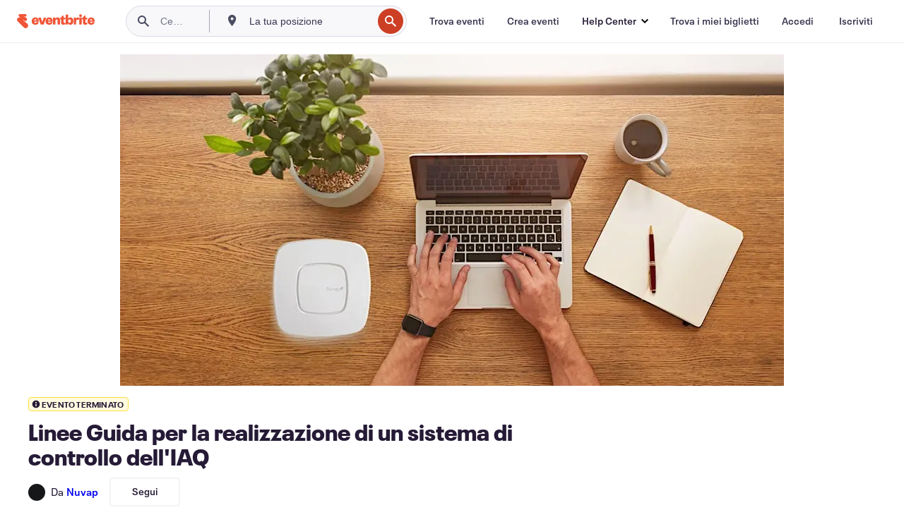

--- FILE ---
content_type: text/javascript
request_url: https://www.eventbrite.it/e/_next/static/chunks/pages/%5Bslug%5D-af019e9ef6fa32fb.js
body_size: 48483
content:
(self.webpackChunk_N_E=self.webpackChunk_N_E||[]).push([[219],{39830:function(e,t,n){(window.__NEXT_P=window.__NEXT_P||[]).push(["/[slug]",function(){return n(47793)}])},47793:function(e,t,n){"use strict";let a,i;n.r(t),n.d(t,{__N_SSP:function(){return sz},default:function(){return sZ}});var l,r,o,s,d,c,u,v,m,g,p,h,_,f,x,E,y,C,w=n(85893),b=n(9008),L=n.n(b),j=n(25675),N=n.n(j),A=n(67294),T=n(2109),S=n(35976),I=n(17582),M=n(48819),O=n(18357),k=n(20704),R=n(97738),D=n(54490);let P={CHECKOUT_BUTTON:"Conversion Bar - Checkout Button",EXPLORE_SIMILAR_EVENTS:"Listing - Conversion Bar - Explore Similar Events - Click",FAQS_DROPDOWN:"FAQs - Dropdown",HERO_VIDEO:"Promo Video - Play",LEFT_ARROW_HERO_CAROUSEL:"Hero Content - Hero Carousel - Left",MAP_DRIVE:"Listing - Map - Drive - Click",MAP_WALK:"Listing - Map - Walk - Click",MAP_BUS:"Listing - Map - Bus - Click",MAP_BIKE:"Listing - Map - Bike - Click",ONLINE_EVENT_ACCESS_BUTTON:"Listing - Online Location - Access the Event - Click",PART_OF_A_COLLECTION:"Hero Content - Part of /Featured in Collection/s button",RIGHT_ARROW_HERO_CAROUSEL:"Hero Content - Hero Carousel - Right",SHOW_MAP:"Listing - Show Map - Button - Click",FOLLOW_ORGANIZER:"FollowOrganizerClick",UNFOLLOW_ORGANIZER:"UnfollowOrganizerClick",ABOUT_THIS_EVENT_READ_MORE:"Listings - Description - Read more - Click",ABOUT_THIS_EVENT_READ_LESS:"Listings - Description - Read less - Click",VIDEO_DURATION:"ListingWeb - Video Duration",VIDEO_PLAYED:"ListingWeb - Video Played",G2K_VIEW_CARD:"ListingWeb - Good to know - ListingGoodToKnowViewCard - View",G2K_READ_MORE_CLICK:"ListingWeb - Good to know - ListingGoodToKnowReadMore - Click",FAQ_VIEW:"ListingWeb - Good to know - FAQ - View",ARTIST_WIDGET_VIEW:"ListingWeb - Artist Widget - View - All"},B="Listing - conversionBar - Click - CTA",V="related-events";(l=g||(g={})).AFF_RELATED_EVENTS_LIVE="erellivmlt",l.AFF_RELATED_EVENTS_SAME_ORG="erelpanelorg",l.AFF_RELATED_EVENTS_SAME_COLLECTION="odclrlmeitc",l.AFF_RELATED_EVENTS_EXPIRED="erelexpmlt",l.AFF_COLLECTIONS_FEATURING_THIS_EVENT="odclrlmctfte",l.AFF_SHARE_WEB_MOBILE="ebdsshwebmobile",l.AFF_SHARE_COPY_URL="ebdsshcopyurl",(r=p||(p={})).GA_ACTION_APP_LOAD="AppLoad",r.GA_ACTION_BOOKMARK_ADD="BookmarkEvent",r.GA_ACTION_BOOKMARK_REMOVE="UnbookmarkEvent",r.GA_ACTION_CHECKOUT="NewListingTicketsClick",r.GA_ACTION_COLLECTIONS_MODAL_LINK_CLICK="AllCollectionsModalLinkClick",r.GA_ACTION_COLLECTION_PAGE_LINK_CLICK="CollectionPageLinkClick",r.GA_ACTION_CONTACT_ORG_ATTEMPT_EVENT="ContactOrgAttempt",r.GA_ACTION_DIRECTIONS="Directions",r.GA_ACTION_EDIT_EVENT="EditEvent",r.GA_ACTION_MAP_INTERACTION="MapInteract",r.GA_ACTION_SHARE_EVENT="Share",r.GA_ACTION_REMINDME="RemindMeButton",r.GA_ACTION_UNREMINDME="TurnOffRemindMeButton",r.GA_ACTION_SHOW_LIKE_GDPR_MODAL="ShowLikeGDPRModal",r.GA_ACTION_SOCIAL_LINK_CLICK="ViewOrg",r.GA_ACTION_SELECT_DATE_ATTEMPT="SelectDateAttempt",r.GA_ACTION_SELECT_DATE="SelectDate",r.GA_ACTION_RSVP_LOADED="RSVPLoaded",r.GA_ACTION_RSVP_YES_INTENT="RSVPYesIntent",r.GA_ACTION_RSVP_MAYBE="RSVPMaybe",r.GA_ACTION_RSVP_NO="RSVPNo",r.GA_CATEGORY_COLLECTION_CARD="collectioncard",r.GA_CATEGORY_CREATOR_COLLECTIONS_LISTING="creator-collections-listing",r.GA_CATEGORY_EVENT_CARD="eventcard",r.GA_CATEGORY_LISTING="listing",r.GA_LABEL_OPEN_MODAL="open-modal",r.GA_LABEL_SHELF="shelf",r.GA_LABEL_EVENT_DETAILS="event-details",r.GA_LABEL_BIKE="bicycling",r.GA_LABEL_BUS="transit",r.GA_LABEL_CAN_EDIT="CanEdit",r.GA_LABEL_CANNOT_EDIT="CannotEdit",r.GA_LABEL_DRIVE="drive",r.GA_LABEL_WALK="walk",r.GA_LABEL_ZOOM="zoom-change",r.GA_LABEL_OLD_LISTING_ZOOM="old-listing-zoom-change",r.GA_LABEL_FACEBOOK="fb",r.GA_LABEL_TWITTER="tw",r.GA_LABEL_WEBSITE="website",r.GA_LABEL_BOOKMARK_EVENTS_REMINDER_OK="LikeGDPRConfirmationOk",r.GA_LABEL_BOOKMARK_EVENTS_REMINDER_NO="LikeGDPRConfirmationNo",r.GA_LABEL_SECONDARY="secondary",r.GA_LABEL_SERIES_PARENT="SelectADate",r.GA_LABEL_RSVP_MAYBE_MSG_SENT="RSVPMaybeMessageSent",r.GA_LABEL_RSVP_NO_MSG_SENT="RSVPNoMessageSent";let F=(0,D.Em)({id:"View all",defaultMessage:"View all",description:"View all link text"}),H=(0,D.Em)({id:"Read more",defaultMessage:"Read more",description:"Read more link text"}),z=(0,D.Em)({id:"Multiple dates",defaultMessage:"Multiple dates",description:"Multiple dates text for series events"});var Z=n(86896);let U=e=>{let{info:t}=e,{artistType:n,artists:a}=t,i=a.map(e=>({...e,imageUrl:e.imageUrl?(0,j.getImageProps)({alt:"",width:56,height:56,src:e.imageUrl}).props.src:void 0,fullSizeImageUrl:e.fullSizeImageUrl?(0,j.getImageProps)({alt:"",width:430,height:430,src:e.fullSizeImageUrl}).props.src:void 0})),{formatMessage:l}=(0,Z.Z)(),{ref:r,inView:o}=(0,O.YD)({triggerOnce:!0});return(0,A.useEffect)(()=>{o&&(0,R.j)({eventName:P.ARTIST_WIDGET_VIEW,eventData:{artistType:n}})},[o,n]),(0,w.jsx)("div",{ref:r,children:(0,w.jsx)(k.H,{artistData:{artistType:l(G[n].label),artistRole:l(G[n].role),artistList:i},translatedTexts:{VIEW_LESS:l((0,D.Em)({id:"View less",defaultMessage:"View less"})),VIEW_ALL:l(F)}})})},G={lineup:{label:(0,D.Em)({id:"Lineup",defaultMessage:"Lineup"}),role:(0,D.Em)({id:"Headliner",defaultMessage:"Headliner"})},artists:{label:(0,D.Em)({id:"Artists",defaultMessage:"Artists"}),role:(0,D.Em)({id:"Featured",defaultMessage:"Featured"})},speakers:{label:(0,D.Em)({id:"Speakers",defaultMessage:"Speakers"}),role:(0,D.Em)({id:"Keynote",defaultMessage:"Keynote"})},performers:{label:(0,D.Em)({id:"Performers",defaultMessage:"Performers"}),role:(0,D.Em)({id:"Headliner",defaultMessage:"Headliner"})}};var W=n(28523),K=n(9587),Y=n(74149),q=n(74728),J=n(64618),X=n(418);let Q=(0,J.Sn)(),$=(0,D.Em)({id:"Good to know",defaultMessage:"Good to know",description:"Good to know section title"}),ee=(0,D.Em)({id:"Refund Policy",defaultMessage:"Refund Policy",description:"Refund policy section title"}),et=(0,D.Em)({id:"Highlights",defaultMessage:"Highlights",description:"Highlights section title"}),en=(0,D.Em)({id:"To be announced",defaultMessage:"To be announced",description:"Location to be announced text"}),ea=(0,D.Em)({id:"All ages",defaultMessage:"All ages",description:"All ages label"}),ei=(0,D.Em)({id:"Ages 21+",defaultMessage:"Ages 21+",description:"Ages 21+ label"}),el=(0,D.Em)({id:"Ages 19+",defaultMessage:"Ages 19+",description:"Ages 19+ label"}),er=(0,D.Em)({id:"Ages 18+",defaultMessage:"Ages 18+",description:"Ages 18+ label"}),eo=(0,D.Em)({id:"Ages 17+",defaultMessage:"Ages 17+",description:"Ages 17+ label"}),es=(0,D.Em)({id:"Ages 16+",defaultMessage:"Ages 16+",description:"Ages 16+ label"}),ed=(0,D.Em)({id:"Ages 15+",defaultMessage:"Ages 15+",description:"Ages 15+ label"}),ec=(0,D.Em)({id:"Ages 14+",defaultMessage:"Ages 14+",description:"Ages 14+ label"}),eu=(0,D.Em)({id:"Ages 13+",defaultMessage:"Ages 13+",description:"Ages 13+ label"}),ev=(0,D.Em)({id:"Ages 12+",defaultMessage:"Ages 12+",description:"Ages 12+ label"}),em=(0,D.Em)({id:"Under 21 with parent or legal guardian",defaultMessage:"Under 21 with parent or legal guardian",description:"Under 21 with parent or legal guardian label"}),eg=(0,D.Em)({id:"Under 18 with parent or legal guardian",defaultMessage:"Under 18 with parent or legal guardian",description:"Under 18 with parent or legal guardian label"}),ep=(0,D.Em)({id:"Under 16 with parent or legal guardian",defaultMessage:"Under 16 with parent or legal guardian",description:"Under 16 with parent or legal guardian label"}),eh=(0,D.Em)({id:"Under 14 with parent or legal guardian",defaultMessage:"Under 14 with parent or legal guardian",description:"Under 14 with parent or legal guardian label"}),e_=(0,D.Em)({id:"In person",defaultMessage:"In person",description:"In person event label"}),ef=(0,D.Em)({id:"Online",defaultMessage:"Online",description:"Online event label"}),ex=(0,D.Em)({id:"Scroll carousel left",defaultMessage:"Scroll carousel left",description:"Scroll carousel left aria label"}),eE=(0,D.Em)({id:"Scroll carousel right",defaultMessage:"Scroll carousel right",description:"Scroll carousel right aria label"}),ey=(0,D.Em)({id:"Free parking",defaultMessage:"Free parking",description:"Free parking label"}),eC=(0,D.Em)({id:"Paid parking",defaultMessage:"Paid parking",description:"Paid parking label"}),ew=function(){let e=arguments.length>0&&void 0!==arguments[0]?arguments[0]:"en",t=arguments.length>1&&void 0!==arguments[1]?arguments[1]:{};return(0,X.d)({locale:e,messages:t,defaultLocale:"en"},Q)},eb=function(e){let t=arguments.length>1&&void 0!==arguments[1]?arguments[1]:"en",n=arguments.length>2&&void 0!==arguments[2]?arguments[2]:{},a=ew(t,n),i=e&&!e.isOnlineEvent&&!e.hasAddress;return{goodToKnow:a.formatMessage($),refundPolicy:a.formatMessage(ee),viewAll:a.formatMessage(F),highlights:a.formatMessage(et),all_ages:a.formatMessage(ea),ageMinTwentyOne:a.formatMessage(ei),ageMinNineteen:a.formatMessage(el),ageMinEighteen:a.formatMessage(er),ageMinSeventeen:a.formatMessage(eo),ageMinSixteen:a.formatMessage(es),ageMinFifteen:a.formatMessage(ed),ageMinFourteen:a.formatMessage(ec),ageMinThirteen:a.formatMessage(eu),ageMinTwelve:a.formatMessage(ev),ageUnderTwentyOneWithGuardian:a.formatMessage(em),ageUnderEighteenWithGuardian:a.formatMessage(eg),ageUnderSixteenWithGuardian:a.formatMessage(ep),ageUnderFourteenWithGuardian:a.formatMessage(eh),inPerson:i?a.formatMessage(en):a.formatMessage(e_),online:a.formatMessage(ef),scrollLeft:a.formatMessage(ex),scrollRight:a.formatMessage(eE),freeParking:a.formatMessage(ey),paidParking:a.formatMessage(eC),readMore:a.formatMessage(H)}},eL={all_ages:ea,"21+":ei,"19+":el,"18+":er,"17+":eo,"16+":es,"15+":ed,"14+":ec,"13+":eu,"12+":ev,under_21_with_guardian:em,under_18_with_guardian:eg,under_16_with_guardian:ep,under_14_with_guardian:eh},ej=(0,A.createContext)({}),eN=e=>{let{children:t,basicInfo:n}=e;return(0,w.jsx)(ej.Provider,{value:n,children:t})},eA=()=>(0,A.useContext)(ej);var eT=n(70309),eS=n(4682);let eI=(0,J.Sn)(),eM=(0,D.Em)({id:"{days, plural, =1 {# day} other {# days}}",defaultMessage:"{days, plural, =1 {# day} other {# days}}",description:"Duration in days with plural support"}),eO=(0,D.Em)({id:"{hours, plural, =1 {# hour} other {# hours}}",defaultMessage:"{hours, plural, =1 {# hour} other {# hours}}",description:"Duration in hours with plural support"}),ek=(0,D.Em)({id:"{minutes, plural, =1 {# minute} other {# minutes}}",defaultMessage:"{minutes, plural, =1 {# minute} other {# minutes}}",description:"Duration in minutes with plural support"}),eR=(0,D.Em)({id:"Refunds up to {days, plural, =1 {# day} other {# days}} before event",defaultMessage:"Refunds up to {days, plural, =1 {# day} other {# days}} before event",description:"Refund policy message with days count and plural support"}),eD=(0,D.Em)({id:"No refunds",defaultMessage:"No refunds",description:"Message to display in highlights when no refunds are allowed"}),eP=(0,D.Em)({id:"Doors at {doorTime}",defaultMessage:"Doors at {doorTime}",description:"Message to display in highlights when doors open at a specific time"}),eB=function(){let e=arguments.length>0&&void 0!==arguments[0]?arguments[0]:"en",t=arguments.length>1&&void 0!==arguments[1]?arguments[1]:{};return(0,X.d)({locale:e,messages:t,defaultLocale:"en"},eI)},eV=function(e){let t=arguments.length>1&&void 0!==arguments[1]?arguments[1]:"en",n=arguments.length>2&&void 0!==arguments[2]?arguments[2]:{},a=eB(t,n),i=a.formatMessage(eM,{days:e.days}),l=a.formatMessage(eO,{hours:e.hours}),r=a.formatMessage(ek,{minutes:e.minutes});return e.days>0?e.hours>0?"".concat(i," ").concat(l):i:e.hours>0?e.minutes>0?"".concat(l," ").concat(r):l:r},eF=function(e){let t=arguments.length>1&&void 0!==arguments[1]?arguments[1]:"en",n=arguments.length>2&&void 0!==arguments[2]?arguments[2]:{};return eB(t,n).formatMessage(eR,{days:e})},eH=function(e){let t=arguments.length>1&&void 0!==arguments[1]&&arguments[1],n=arguments.length>2&&void 0!==arguments[2]?arguments[2]:"en",a=arguments.length>3&&void 0!==arguments[3]?arguments[3]:{},{isPaidEvent:i,validDays:l,isRefundRequestAllowed:r,refundPolicyDescription:o}=e;return i?t&&l?eF(l,n,a):r?l?eF(l,n,a):o||null:eB(n,a).formatMessage(eD):null},ez=e=>({totalSeconds:60*e,days:Math.floor(e/1440),hours:Math.floor(e/60)%24,minutes:e%60}),eZ=function(e,t){var n,a,i;let l,r=arguments.length>2&&void 0!==arguments[2]?arguments[2]:"en",o=arguments.length>3&&void 0!==arguments[3]?arguments[3]:{},s=eB(r,o);if(!e||"string"!=typeof e||""===e.trim())return"";try{if(l=(0,eT.D)(e.trim()),!(0,eS.J)(l))return""}catch(e){return""}let d=new Intl.DateTimeFormat(r,{hour:"numeric",minute:"2-digit",hour12:!0,timeZone:t}).formatToParts(l),c=null===(n=d.find(e=>"hour"===e.type))||void 0===n?void 0:n.value,u=null===(a=d.find(e=>"minute"===e.type))||void 0===a?void 0:a.value,v=null===(i=d.find(e=>"dayPeriod"===e.type))||void 0===i?void 0:i.value;if(!c||!u||!v){let e=new Intl.DateTimeFormat(r,{hour:"numeric",minute:"2-digit",hour12:!0,timeZone:t}).format(l);return s.formatMessage(eP,{doorTime:e})}let m="00"===u?"".concat(c).concat(v):"".concat(c,":").concat(u," ").concat(v);return s.formatMessage(eP,{doorTime:m})},eU=e=>e<=0||isNaN(e),eG=(e,t)=>{let{locale:n,messages:a,formatMessage:i}=(0,Z.Z)(),{isSeries:l,isOnline:r,venue:o,isFree:s,startDate:d,hideEndDate:c,hideStartDate:u}=eA(),v=c||u,m=(0,A.useMemo)(()=>({hasAddress:!!o,isOnlineEvent:r}),[o,r]),g=(0,A.useMemo)(()=>({...t,isPaidEvent:!s,isRefundRequestAllowed:null==t?void 0:t.isRefundAllowed,refundPolicyOrganizer:null==t?void 0:t.refundRequestOrganizer}),[s,t]);return{dHighlights:(0,A.useMemo)(()=>{if(!e)return;let t=(null==d?void 0:d.timezone)||"UTC",l=e.doorTime?eZ(e.doorTime,t,n,a):void 0,o=(e=>{if(!e)return;let t=eL[e];return t?i(t):e})(e.ageRestriction);return{...e,isOnline:r,doorTime:l,age_restriction:o,durationString:!e.durationInMinutes||eU(e.durationInMinutes)||v?void 0:eV(ez(e.durationInMinutes),n,a),parking:"free"===e.parking||"paid"===e.parking}},[e,r,n,a,d,v,i]),translatedRefundPolicy:eH(g,l,n,a),location:m}};var eW=n(52629);let eK=e=>{let{highlights:t,refundPolicy:n}=e,{locale:a,messages:i}=(0,Z.Z)(),{dHighlights:l,translatedRefundPolicy:r,location:o}=eG(t,n),s=(0,A.useRef)(null);return(0,w.jsx)(W.L8,{"data-testid":"g2k-container",onSectionVisible:e=>{(0,R.j)({eventName:P.G2K_VIEW_CARD,eventData:{card_key:e}}),(0,eW.Kz)("ListingWeb - Good to know - ListingGoodToKnowViewCard - View",null,{card_key:e})},onReadMoreClick:e=>{(0,R.j)({eventName:P.G2K_READ_MORE_CLICK,eventData:{card_key:e}}),(0,eW.Kz)("ListingWeb - Good to know - ListingGoodToKnowReadMore - Click",null,{card_key:e})},children:(0,w.jsxs)(K.$j,{translations:eb(o,a,i),children:[(0,w.jsx)(Y.g,{highlights:l,refundPolicy:r||"",cardSize:n?q.I.STRETCHED:q.I.CONTAINED,showViewAll:!1}),(0,w.jsx)("div",{ref:s})]})})};var eY=n(93967),eq=n.n(eY),eJ=n(14398),eX=n.n(eJ),eQ=n(4631);(o=h||(h={})).ON_SALE="ON_SALE",o.SALES_ENDED="SALES_ENDED",o.SOLD_OUT="SOLD_OUT",o.UNAVAILABLE="UNAVAILABLE",o.POSTPONED="POSTPONED",o.CANCELLED="CANCELLED",o.SALES_START_SOON="SALES_START_SOON",o.UNKNOWN="UNKNOWN",o.EVENT_ENDED="EVENT_ENDED",o.COMPLETED="COMPLETED";let e$={event_postponed:"POSTPONED",event_cancelled:"CANCELLED",tickets_sold_out:"SOLD_OUT",tickets_with_sales_ended:"SALES_ENDED",tickets_not_yet_on_sale:"SALES_START_SOON",tickets_unavailable:"UNAVAILABLE"},e0={on_sale:"ON_SALE"},e1=e=>{if(!e)return"UNKNOWN";let{salesStatus:t,messageCode:n}=e;return(n?e$[n]:void 0)||(t?e0[t]:void 0)||"UNKNOWN"},e9=(e,t,n)=>{if(!e)return!0;if(["EVENT_ENDED","COMPLETED","SALES_ENDED"].includes(e)&&t&&n){let e=(0,eT.D)(t);return 45>(0,eQ.j)(new Date,e)}return"ON_SALE"===e||"UNKNOWN"===e},e5=(0,A.createContext)({displayStatus:h.UNKNOWN}),e6=e=>{let{children:t,salesStatusData:n}=e;return(0,w.jsx)(e5.Provider,{value:{salesStatusData:n,displayStatus:e1(n)},children:t})},e3=()=>{let e=(0,A.useContext)(e5);if(void 0===e)throw Error("useSalesStatus must be used within a SalesStatusProvider");return e},e4={root:null,threshold:0,rootMargin:"0px 0px -150px 0px"},e2=function(e){let t=arguments.length>1&&void 0!==arguments[1]?arguments[1]:e4,n=(0,A.useRef)(null),[a,i]=(0,A.useState)(!1),l=(0,A.useCallback)(e,[e]);return(0,A.useEffect)(()=>{if("undefined"==typeof IntersectionObserver)return;let e=new IntersectionObserver(e=>{let[t]=e;t.isIntersecting&&!a&&(l(),i(!0))},t),r=n.current;return r&&e.observe(r),()=>{r&&e.unobserve(r)}},[l,a,t]),n},e7=(e,t)=>e2((0,A.useCallback)(()=>{null==e||e(),t&&e8(t)},[e,t]),(null==t?void 0:t.intersectionOptions)||e4),e8=e=>{e.heap&&(0,R.j)({eventName:e.heap.eventName,eventData:{eventBucketLabel:e.heap.eventBucketLabel}}),e.statsig&&(0,eW.Kz)(e.statsig.eventName,null,e.statsig.params||null)};var te=n(70396);let tt=(e,t)=>{var n,a,i,l;let r=null===(a=e.venue)||void 0===a?void 0:null===(n=a.address)||void 0===n?void 0:n.city,o=null===(l=e.venue)||void 0===l?void 0:null===(i=l.address)||void 0===i?void 0:i.region;return t&&o?r?"".concat(t,", ").concat(r,", ").concat(o):"".concat(t,", ").concat(o):t?"".concat(t):r&&o?"".concat(r,", ").concat(o):o?"".concat(o):null},tn=function(e){var t;let n=arguments.length>1&&void 0!==arguments[1]?arguments[1]:"en",{formatMessage:a}=(0,Z.Z)();if(!e)return a({id:"Eventbrite - Find event and ticket information."});let i=e.organizer.name,l=e.isProtected?"":null===(t=e.venue)||void 0===t?void 0:t.name,r=e.startDate.local?(0,te.C)(new Date(e.startDate.local),{dateStyle:"full"},{locale:n}):"",o=tt(e,l);return o&&i?a(l?{id:"Eventbrite - {organizationName} presents {eventName} - {date} at {location}. Find event and ticket information.",defaultMessage:"Eventbrite - {organizationName} presents {eventName} - {date} at {location}. Find event and ticket information.",description:"Eventbrite - Tortuga Music Festival presents Tortuga Music Festival - Wednesday, December 25, 2013 at Venue, San Francisco, CA. Find event and registration information."}:{id:"Eventbrite - {organizationName} presents {eventName} - {date} in {location}. Find event and ticket information.",defaultMessage:"Eventbrite - {organizationName} presents {eventName} - {date} in {location}. Find event and ticket information.",description:"Example string is 'Eventbrite - Tortuga Music Festival presents Tortuga Music Festival - Wednesday, December 25, 2013 in San Francisco, CA. Find event and registration information."},{organizationName:i,eventName:e.name,date:r,location:o}):o?a(l?{id:"Eventbrite - {eventName} - {date} at {location}. Find event and ticket information.",defaultMessage:"Eventbrite - {eventName} - {date} at {location}. Find event and ticket information.",description:"Eventbrite - Tortuga Music Festival - Wednesday, December 25, 2013 at Venue, San Francisco, CA. Find event and registration information."}:{id:"Eventbrite - {eventName} - {date} in {location}. Find event and ticket information.",defaultMessage:"Eventbrite - {eventName} - {date} in {location}. Find event and ticket information.",description:"Eventbrite - Tortuga Music Festival - Wednesday, December 25, 2013 in San Francisco, CA. Find event and registration information."},{eventName:e.name,date:r,location:o}):i?a({id:"Eventbrite - {organizationName} presents {eventName} - {date} - Find event and ticket information.",defaultMessage:"Eventbrite - {organizationName} presents {eventName} - {date} - Find event and ticket information.",description:"Example string is 'Eventbrite - Tortuga Music Festival presents Tortuga Music Festival - Wednesday, December 25, 2013 - Find event and registration information."},{organizationName:i,eventName:e.name,date:r}):a({id:"Eventbrite - {eventName} - {date} - Find event and ticket information.",defaultMessage:"Eventbrite - {eventName} - {date} - Find event and ticket information.",description:"Eventbrite - Tortuga Music Festival - Wednesday, December 25, 2013. Find event and registration information."},{eventName:e.name,date:r})},ta=function(e){let t=arguments.length>1&&void 0!==arguments[1]?arguments[1]:"en",{formatMessage:n}=(0,Z.Z)();if(!e)return null;let a=new Date(e);return isNaN(a.getTime())?null:n({id:"{date} at {time}",defaultMessage:"{date} at {time}",description:"Example string is Tue, Nov 18, 2025 at 8:00 PM"},{date:(0,te.C)(a,{month:"short",day:"numeric",year:"numeric",weekday:"short"},{locale:t}),time:(0,te.C)(a,{timeStyle:"short"},{locale:t})})},ti=function(e){var t,n;let a=arguments.length>1&&void 0!==arguments[1]?arguments[1]:"en",{formatMessage:i}=(0,Z.Z)(),l=ta(null==e?void 0:null===(t=e.startDate)||void 0===t?void 0:t.local,a);if(!e)return"Eventbrite";let{hideStartDate:r,name:o,venue:s}=e,d=(null==s?void 0:null===(n=s.address)||void 0===n?void 0:n.city)?", ".concat(s.address.city):"",c="";c=r||!l?d:", ".concat(l);let u=i({id:"Tickets"});return"".concat(o," ").concat(u).concat(c," | Eventbrite")},tl=e=>{let[t,n]=(0,A.useState)(!1);return(0,A.useEffect)(()=>{let a=window.matchMedia(e);a.matches!==t&&n(a.matches);let i=()=>n(a.matches);return a.addEventListener("change",i),()=>a.removeEventListener("change",i)},[t,e]),t},tr=e=>{let t=e.closest('[class*="modalContainer"]'),n=e.closest("header");return!!(t&&n)},to=e=>{let{onClose:t}=e,n=(0,A.useRef)(0),a=(0,A.useRef)(!1),i=(0,A.useCallback)(e=>{tr(e.target)&&(n.current=e.touches[0].clientY,a.current=!0)},[]),l=(0,A.useCallback)(e=>{a.current&&e.touches[0].clientY-n.current>=5&&e.preventDefault()},[]),r=(0,A.useCallback)(e=>{if(!a.current)return;let i=e.changedTouches[0].clientY-n.current;a.current=!1,i>=5&&t()},[t]);(0,A.useEffect)(()=>(document.addEventListener("touchstart",i,{passive:!0}),document.addEventListener("touchmove",l,{passive:!1}),document.addEventListener("touchend",r,{passive:!0}),()=>{document.removeEventListener("touchstart",i),document.removeEventListener("touchmove",l),document.removeEventListener("touchend",r)}),[i,l,r])};var ts=n(92065),td=n.n(ts),tc=n(77402),tu=n(96740),tv=n.n(tu);let tm={[h.SALES_ENDED]:(0,D.Em)({id:"Sales ended",defaultMessage:"Sales ended",description:"Sales ended event message in conversion bar"}),[h.SOLD_OUT]:(0,D.Em)({id:"Sold out",defaultMessage:"Sold out",description:"Event status indicating tickets are sold out"}),[h.UNAVAILABLE]:(0,D.Em)({id:"Unavailable",defaultMessage:"Unavailable",description:"Unavailable event message in conversion bar"}),[h.POSTPONED]:(0,D.Em)({id:"Postponed",defaultMessage:"Postponed",description:"Event status indicating the event has been postponed"}),[h.CANCELLED]:(0,D.Em)({id:"Cancelled",defaultMessage:"Cancelled",description:"Event status indicating the event has been cancelled"}),[h.SALES_START_SOON]:(0,D.Em)({id:"On sale {date}",defaultMessage:"On sale {date}",description:"Sales start soon event message in conversion bar"})},tg=["USD","CAD","EUR","GBP","JPY","AUD","NZD","CHF","HKD","SGD","SEK","DKK","PLN","NOK","HUF","CZK","MXN","ILS","ARS","BRL","CLP","MYR","PHP","TWD","THB","TRY"];var tp=n(3977),th=n(7482);let t_=e=>e===th.d6.ENDED||e===th.d6.COMPLETED,tf=e=>e===th.d6.LIVE,tx=e=>e&&t_(e.status)&&e.url?"".concat(e.url,"?viewDetails=true"):null,tE=e=>{var t,n;return null!==(n=null==e?void 0:null===(t=e.images)||void 0===t?void 0:t.map(e=>{let{croppedLogoUrl480:t,croppedLogoUrl600:n,croppedLogoUrl940:a}=e;return{croppedLogoUrl480:t,croppedLogoUrl600:n,croppedLogoUrl940:a}}))&&void 0!==n?n:[]};var ty=n(44816),tC=n(11482),tw=n(87014),tb=n(97397);let tL="yyyy-MM-dd'T'HH:mm:ssXXX",tj=()=>{try{return new Intl.DateTimeFormat().resolvedOptions().timeZone}catch(e){console.error("Error getting attendee timezone from browser",e);return}},tN=(e,t,n)=>(0,ty.K)(e,t,{in:(0,tb.tz)(n)}),tA=(e,t,n)=>(0,tC.F)(e,new Date().toLocaleString(t,{timeZone:n}),{in:(0,tb.tz)(n)}),tT=e=>{let t=e.match(/\s([A-Z]{2,5}(?:\+|-)\d{1,2}|[A-Z]{2,5})$/);return(null==t?void 0:t[1])||null},tS=(e,t,n)=>{let a=new Intl.DateTimeFormat(t,{timeZoneName:"short",timeZone:n}).formatToParts(new Date(e)).find(e=>"timeZoneName"===e.type);if(!(null==a?void 0:a.value))return"";let i=a.value.match(/[A-Z]{2,5}(?:\+|-)\d{1,2}|[A-Z]{2,5}/);return i?i[0]:a.value.toUpperCase().slice(0,5)},tI=(e,t,n)=>{let a=tT((0,tp.e1)(e,!0,n,t,"p"));if(a)return a;try{return tS(e,t,n)}catch(e){return console.error("Error extracting timezone abbreviation",e),""}},tM=e=>e.replace(/(AM|PM)/g,e=>e.toLowerCase()).replace(/:00\s*(am|pm)/g," $1").replace(/(\d)(am|pm)/g,"$1 $2"),tO=(e,t,n)=>"00"===t?"".concat(e," ").concat(n.toLowerCase()):"".concat(e,":").concat(t," ").concat(n.toLowerCase()),tk=e=>{let t=e.match(/(\d{1,2}:\d{2}\s*(?:AM|PM|am|pm))/i);return t?tM(t[1]):tM(e.replace(/\s([A-Z]{2,5}(?:\+|-)\d{1,2}|[A-Z]{2,5})$/,""))},tR=(e,t,n)=>{try{let a=new Intl.DateTimeFormat(t,{hour:"numeric",minute:"2-digit",hour12:!0,timeZone:n}).formatToParts(new Date(e)),i=e=>{var t;return(null===(t=a.find(t=>t.type===e))||void 0===t?void 0:t.value)||""},l=i("hour"),r=i("minute"),o=i("dayPeriod");if(l&&r&&o)return tO(l,r,o)}catch(e){console.error("Error formatting time",e)}return tk((0,tp.e1)(e,!0,n,t,"p"))},tD=e=>"'".concat(e({id:"at",defaultMessage:"at",description:"Date joiner from day to hour"}),"'"),tP=(e,t,n,a)=>{if(!e.utc)return"";let i=!tA(e.utc,t,n),l=tD(a),r="eeee, MMM d".concat(i?", yyyy":""," ").concat(l," p");return tM((0,tp.e1)(e.utc,!0,n,t,r))},tB=e=>e?" ".concat(e):"",tV=(e,t,n,a,i)=>{if(!e.utc||!t.utc)return"";let l=!tA(e.utc,n,a),r=(0,tp.e1)(e.utc,!1,a,n,"eeee, MMM d".concat(l?", yyyy":"")),o=tI(e.utc,n,a),s=i({id:"from",defaultMessage:"from",description:"Date joiner from day to time range"}),d=i({id:"to",defaultMessage:"to",description:"Joiner word connecting two time or date values"}),c=tR(e.utc,n,a),u=tR(t.utc,n,a);return"".concat(r," ").concat(s," ").concat(c," ").concat(d," ").concat(u).concat(tB(o))},tF=e=>tM(e.replace(/\s([A-Z]{2,5}(?:\+|-)\d{1,2}|[A-Z]{2,5})$/,"")),tH=(e,t,n,a,i)=>(0,tp.e1)(e.utc,!0,n,t,"MMM d".concat(i?", yyyy":""," ").concat(a," p")),tz=(e,t,n,a,i)=>{if(!e.utc||!t.utc)return"";let l=!tA(e.utc,n,a),r=!tA(t.utc,n,a),o=tD(i),s=tH(e,n,a,o,l),d=tH(t,n,a,o,r),c=tI(e.utc,n,a),u=i({id:"to",defaultMessage:"to",description:"Joiner word connecting two time or date values"});return"".concat(tF(s)," ").concat(u," ").concat(tF(d)).concat(tB(c))},tZ=e=>!e.hideStartDate&&e.startDate.utc?(0,tw.CV)(new Date(e.startDate.utc),e.startDate.timezone||"UTC",tL):null,tU=e=>!e.hideEndDate&&e.endDate.utc?(0,tw.CV)(new Date(e.endDate.utc),e.endDate.timezone||"UTC",tL):null,tG={JPY:0,KRW:0,VND:0,BHD:3,JOD:3,KWD:3,OMR:3,TND:3},tW=function(e,t,n){var a;let i=arguments.length>3&&void 0!==arguments[3]&&arguments[3],l=arguments.length>4&&void 0!==arguments[4]&&arguments[4];if(!t||!tK(t))return"";let r=null!==(a=tG[t])&&void 0!==a?a:2,o=tv()(e,{precision:r}),s=Math.pow(10,r);o=o.divide(s),i&&(o=tv()(o.add(.99).intValue,{precision:r}));let d=new Intl.NumberFormat(n,{style:"currency",currency:t,minimumFractionDigits:i?0:r,maximumFractionDigits:r}).format(o.value);return l&&!i&&(d=d.replace(/[,.]0+$/,"")),d},tK=e=>tg.includes(e.toUpperCase()),tY=(e,t,n)=>{var a,i,l,r;if((null==e?void 0:null===(a=e.minimumTicketPrice)||void 0===a?void 0:a.value)===void 0||(null==e?void 0:null===(i=e.maximumTicketPrice)||void 0===i?void 0:i.value)===void 0||!(null==e?void 0:null===(l=e.minimumTicketPrice)||void 0===l?void 0:l.currency))return"";let o=e.minimumTicketPrice.value,s=e.maximumTicketPrice.value;if(0===o&&0===s)return n({id:"Free",defaultMessage:"Free",description:"Free event price in conversion bar"});let d=null==e?void 0:null===(r=e.minimumTicketPrice)||void 0===r?void 0:r.currency,c=tW(o,d,t,!1,!0),u=tW(s,d,t,!1,!0);if(!c||!u)return"";if(c===u)return c;{let e="".concat(c," - ").concat(u);return e.length>13?n({id:"From",defaultMessage:"From",description:"Used for price range in conversion bar for stating only the minimum price"})+" ".concat(c):e}},tq=function(e,t){let n=arguments.length>2&&void 0!==arguments[2]&&arguments[2];if(!e)return"";let a=(n?tj():e.timezone)||"UTC";return(0,tp.e1)(e.utc,!0,a,t,"MMM d \xb7 p").replace(/(AM|PM)/g,e=>e.toLowerCase())},tJ=e=>{var t,n,a;return!!((null==e?void 0:null===(t=e.availability)||void 0===t?void 0:t.hasBogoTickets)||(null==e?void 0:null===(n=e.availability)||void 0===n?void 0:n.hasEarlyBirdTickets)||(null==e?void 0:e.discounts)&&(null==e?void 0:null===(a=e.discounts)||void 0===a?void 0:a.length)>0)},tX=()=>(Math.random()+1).toString(36).substring(7);var tQ=n(44012),t$=n(75424),t0=n(51611);let t1=async(e,t,n,a)=>{let i=new Promise(e=>{setTimeout(()=>{console.error("Ticket information request timed out and was ignored."),e(null)},1e4)}),l=fetch("/e/api/".concat(e,"/ticket-information?organizationId=").concat(t,"&isChild=").concat(n&&!a)).then(async e=>e.ok?e.json():null);return await Promise.race([l,i])},t9=()=>{let{id:e,organizationId:t,isSeries:n,isParentEvent:a}=eA(),{data:i,isLoading:l}=(0,t0.useQuery)({queryKey:["ticketInformation"],queryFn:()=>t1(e,t,null!=n&&n,a)});return[null!=i?i:null,l]};var t5=n(30499);let t6=()=>(0,A.useCallback)(e=>{(0,eW.Kz)(B),(0,t5.ec)({action:p.GA_ACTION_CHECKOUT,category:p.GA_CATEGORY_LISTING,label:null!=e?e:"Get Tickets"})},[]),t3=()=>{let{id:e,startDate:t,isSeries:n,vertical:a,isOnline:i,hideStartDate:l}=eA(),[r,o]=t9();return{eventId:e,startDate:t,isSeries:n,isOnline:i,ticketInfo:r,vertical:a,hideStartDate:l,loading:o,hasError:!o&&!r&&!!t,handleGetTicketsClick:t6()}};var t4=n(56451),t2=n(68392),t7=n(72120),t8=n.n(t7),ne=n(12659),nt=n(38300);let nn=(e,t)=>{try{ne.F&&ne.F.recordEvent(e,{duration:t,timestamp:Date.now()})}catch(e){console.error("Error recording AWS RUM timing:",e)}},na=async(e,t)=>{try{if(nt.P){let{datadogRum:a}=await n.e(463).then(n.bind(n,87463));a.addTiming(e,t),a.addAction(e,{duration:t,timestamp:Date.now()})}}catch(e){console.error("Error recording Datadog RUM timing:",e)}},ni=function(e){let t=arguments.length>1&&void 0!==arguments[1]?arguments[1]:0,n=performance.now(),a=t>0?n-t:n,i="component.render.".concat(e);nn(i,a),na(i,a);try{performance.mark(i),performance.measure("".concat(i,"-measure"),void 0,i)}catch(e){}return a};var nl=n(19953),nr=n(31943);let no=(e,t)=>{let n={[nr.Stage.LOCAL]:"https://www.evbqa.com/static/widgets/eb_widgets.js",[nr.Stage.DEV]:"https://www.evbqa.com/static/widgets/eb_widgets.js",[nr.Stage.TEST]:"".concat(t,"/static/widgets/eb_widgets.js"),[nr.Stage.PROD]:"".concat(t,"/static/widgets/eb_widgets.js")};return n[e]||n[nr.Stage.TEST]};var ns=n(24677);let nd=e=>{let{hostname:t,onScriptLoad:n,stage:a=nr.Stage.TEST}=e;return(0,A.useEffect)(()=>{let e="eb-widgets-script";if(document.getElementById(e)){n&&(0,ns._)("EBWidgets")&&n();return}let i=t||window.location.hostname,l=no((0,nr.stageFromString)(a),i),r=document.createElement("script");r.id=e,r.src=l,r.async=!1,r.onload=()=>{n&&n()},r.onerror=()=>{console.error("Failed to load EB Widgets script")},document.body.appendChild(r)},[t,n,a]),null};var nc=n(7187),nu=n.n(nc);let nv={RESERVE_SPOT:(0,D.Em)({id:"Reserve a spot",defaultMessage:"Reserve a spot",description:"Free Checkout button CTA"}),GET_TICKETS:(0,D.Em)({id:"Get tickets",defaultMessage:"Get tickets",description:"Checkout button CTA"}),REMIND_ME:(0,D.Em)({id:"Details",defaultMessage:"Details",description:"Remind me button CTA"}),SERIES:(0,D.Em)({id:"Check availability",defaultMessage:"Check availability",description:"Series button CTA"})},nm=(e,t,n,a)=>e?nv.REMIND_ME:t?nv.SERIES:(null==n?void 0:n.isFree)||a===th.yZ.REGISTRATION?nv.RESERVE_SPOT:nv.GET_TICKETS,ng=e=>{let{isRemindMe:t=!1}=e,{data:{serverUrl:n,stage:a}}=(0,nl.bp)(),{ticketInfo:i,loading:l,eventId:r,handleGetTicketsClick:o,isSeries:s,vertical:d}=t3(),[c,u]=(0,A.useState)(null),[v,m]=(0,A.useState)(!1);(0,A.useEffect)(()=>{u("eventbrite-widget-modal-trigger-".concat(r,"-").concat(tX()))},[r]),(0,A.useLayoutEffect)(()=>{c&&v&&!l&&requestAnimationFrame(()=>{var e,t;let n=document.getElementById(c),a=(0,t4._C)("EBWidgets");n&&a&&a.createWidget({widgetType:"checkout",eventId:r,modal:!0,modalTriggerElementId:c,...(null==i?void 0:null===(t=i.discounts)||void 0===t?void 0:null===(e=t[0])||void 0===e?void 0:e.code)?{promoCode:nu()(null==i?void 0:i.discounts[0].code)}:{}})})},[r,c,v,l,i]),(0,A.useEffect)(()=>{var e;if(v&&c&&(null===(e=(0,t4._C)("location"))||void 0===e?void 0:e.hash)==="#tickets"&&!l){let e=document.getElementById(c);null==e||e.click()}},[c,v,l]),(0,A.useEffect)(()=>{c&&!l&&ni("CheckoutButton")},[c,l]);let g=nm(t,null!=s&&s,i,d);return c?(0,w.jsxs)(w.Fragment,{children:[(0,w.jsx)(nd,{hostname:n,onScriptLoad:()=>m(!0),stage:a}),(0,w.jsx)(t2.f,{isLoading:l,id:c,role:"button",variant:t?"secondary":"primary",className:t8().button,"data-testid":"conversion-bar-checkout-button","data-heap-id":P.CHECKOUT_BUTTON,onClick:()=>o(g.id),children:(0,w.jsx)(tQ.Z,{...g})})]}):null},np=()=>(0,w.jsxs)("div",{className:td().detailsLoadingSkeleton,children:[(0,w.jsx)(t$.o,{height:15,width:150}),(0,w.jsx)(t$.o,{height:15,width:150})]}),nh=()=>{let{loading:e}=t3();return e?(0,w.jsx)(np,{}):(0,w.jsx)(n_,{})},n_=()=>{let{formatMessage:e,locale:t}=(0,Z.Z)(),{ticketInfo:n,startDate:a,isSeries:i,isOnline:l,hideStartDate:r}=t3(),[o,s]=(0,A.useState)(!1);return n&&a?(0,w.jsxs)(w.Fragment,{children:[(0,w.jsx)("div",{"data-testid":"conversion-bar-headline",className:td().headline,children:(0,w.jsxs)("span",{children:[tY(n,t,e),n.shouldShowFeeInformation&&(0,w.jsx)(tc.s,{size:"small",className:td().infoIcon,onClick:()=>{s(!o)}})]})}),(0,w.jsx)("div",{"data-testid":"conversion-bar-date",className:td().date,children:i?e(z):r?"":tq(a,t,l)}),(0,w.jsx)("div",{"data-testid":"conversion-bar-fee-information",className:"".concat(td().feeInformation," ").concat(o?td().visible:td().hidden),children:(0,w.jsx)(tQ.Z,{id:"+sales tax calculated at checkout",defaultMessage:"+sales tax calculated at checkout",description:"message stating that sales tax is calculated at checkout"})})]}):null},nf=e=>{let{showDiscountSignal:t=()=>void 0}=e,{ticketInfo:n}=t3();return(0,A.useEffect)(()=>{tJ(n)&&t(!0)},[n,t]),(0,w.jsxs)("div",{className:td().container,children:[(0,w.jsx)("div",{className:td().content,children:(0,w.jsx)(nh,{})}),(0,w.jsx)("div",{"data-testid":"cb-cta-area",className:td().ctaButtonWrapper,children:(0,w.jsx)(ng,{isRemindMe:!1})})]})};var nx=n(86911),nE=n.n(nx),ny=n(88814),nC=n(25078),nw=n.n(nC);let nb=()=>{let{formatMessage:e}=(0,Z.Z)(),t=e({id:"Explore similar events"});return(0,w.jsx)(ny.z,{className:nw().exploreSimilarEventsButton,variant:"primary",onClick:()=>{(0,eW.Kz)(B);let e=document.getElementById(V);if(!e){console.warn("Related events section not found - element may not be loaded yet");return}try{e.scrollIntoView({behavior:"smooth",block:"start"})}catch(t){console.error("Error scrolling to related events:",t);try{e.scrollIntoView()}catch(e){console.error("Fallback scroll also failed:",e)}}},"data-heap-id":P.EXPLORE_SIMILAR_EVENTS,"data-testid":"explore-similar-events-button",children:t})};var nL=n(23267),nj=n.n(nL),nN=n(34930),nA=n(88406),nT=n(91452),nS=n(73935);let nI=e=>{let{visible:t,title:n,children:a,type:i="complex",illustration:l,noPadding:r,dangerouslySetContainerClassName:o,noMinHeight:s=!0,isClosable:d=!0,onClose:c,__containerClassName:u}=e,v=(0,A.useMemo)(()=>document.createElement("div"),[]);return((0,A.useEffect)(()=>{if(v)return document.body.appendChild(v),()=>{v.remove()}},[v]),t&&v)?nS.createPortal((0,w.jsx)(nT.u,{title:n,isShown:t,onClose:c,isClosable:d,noMinHeight:s,type:i,illustration:l,noPadding:r,modalBodyIsEmpty:!1,dangerouslySetContainerClassName:o,__containerClassName:u,children:a}),v):null};var nM=n(27360),nO=n.n(nM);let nk=["authzero_token","mgssl","mglogin2"],nR=()=>nk.some(e=>void 0!==nO().get(e));var nD=n(70571);let nP=e=>{let{children:t}=e;return(0,nS.createPortal)(t,document.body)};var nB=n(74057),nV=n.n(nB);let nF=e=>{let{children:t,onClickOutside:n=()=>{}}=e,[a,i]=(0,A.useState)(""),[l,r]=(0,A.useState)(""),o=(0,A.useCallback)(()=>{i(nV().isClosing),r(nV().isFadingOut),setTimeout(()=>{n()},240)},[n]);return(0,A.useEffect)(()=>{let e=setTimeout(()=>{i(nV().isOpen),r("")},10);return()=>clearTimeout(e)},[]),(0,A.useEffect)(()=>(document.body.style.overflow="hidden",()=>{document.body.style.overflow="auto"}),[]),(0,w.jsxs)(nP,{children:[(0,w.jsx)("div",{className:"".concat(nV().listingsBackdrop," ").concat(l),onClick:o}),(0,w.jsx)("div",{className:"".concat(nV().drawer," ").concat(a),children:t({closeDrawer:o})})]})};var nH=n(45345),nz=n.n(nH);let nZ=()=>(0,w.jsxs)("svg",{xmlns:"http://www.w3.org/2000/svg",width:"100%",height:"100%",viewBox:"0 0 28 28",fill:"none",children:[(0,w.jsxs)("g",{"clip-path":"url(#clip0_3780_90375)",children:[(0,w.jsx)("path",{fillRule:"evenodd",clipRule:"evenodd",d:"M14 1.93292L11.7457 0.830947C10.4037 0.174956 8.78333 0.70146 8.08324 2.02095L6.90719 4.23752L4.43569 4.67105C2.96443 4.92913 1.96298 6.30753 2.17217 7.78651L2.52359 10.271L0.778929 12.0745C-0.259646 13.148 -0.25964 14.8518 0.778929 15.9254L2.52359 17.7288L2.17217 20.2134C1.96298 21.6923 2.96443 23.0707 4.43569 23.3288L6.90719 23.7624L8.08324 25.9789C8.78334 27.2984 10.4037 27.8249 11.7457 27.1689L14 26.0669L16.2543 27.1689C17.5962 27.8249 19.2166 27.2985 19.9168 25.9789L21.0928 23.7623L23.5643 23.3288C25.0356 23.0707 26.037 21.6923 25.8278 20.2133L25.4764 17.7288L27.2211 15.9254C28.2597 14.8518 28.2596 13.148 27.2211 12.0745L25.4764 10.271L25.8278 7.78651C26.037 6.30755 25.0356 4.92913 23.5643 4.67105L21.0928 4.23752L19.9168 2.02095C19.2167 0.70145 17.5963 0.17496 16.2543 0.830946L14 1.93292Z",fill:"#F8F7FA"}),(0,w.jsx)("path",{fillRule:"evenodd",clipRule:"evenodd",d:"M19.4867 6.44913L17.6059 2.9043L14.0007 4.66662L10.3955 2.9043L8.51466 6.44913L4.56212 7.14246L5.12412 11.1158L2.33398 14L5.12412 16.8841L4.56212 20.8575L8.51466 21.5508L10.3955 25.0956L14.0007 23.3333L17.6059 25.0956L19.4867 21.5508L23.4392 20.8575L22.8772 16.8841L25.6673 14L22.8772 11.1158L23.4392 7.14246L19.4867 6.44913ZM8.16773 14.0296L9.66766 12.5297L12.3829 15.245L17.8703 9.75755L19.3702 11.2575L12.3829 18.2448L8.16773 14.0296Z",fill:"#FF5E30"})]}),(0,w.jsx)("defs",{children:(0,w.jsx)("clipPath",{id:"clip0_3780_90375",children:(0,w.jsx)("path",{d:"M0 14C0 6.26801 6.26801 0 14 0C21.732 0 28 6.26801 28 14C28 21.732 21.732 28 14 28C6.26801 28 0 21.732 0 14Z",fill:"white"})})})]}),nU=()=>(0,w.jsxs)("svg",{xmlns:"http://www.w3.org/2000/svg",width:"52",height:"58",viewBox:"0 0 52 58",fill:"none",children:[(0,w.jsx)("path",{d:"M51.4558 44.4824C45.6864 52.266 36.432 57.311 25.9993 57.311C15.5667 57.311 6.31239 52.266 0.542969 44.4826C5.23703 35.1861 14.8738 28.811 25.9994 28.811C37.1251 28.811 46.7617 35.186 51.4558 44.4824Z",fill:"white"}),(0,w.jsx)("path",{d:"M38.666 12.9777C38.666 19.9733 32.9949 25.6444 25.9993 25.6444C19.0037 25.6444 13.3327 19.9733 13.3327 12.9777C13.3327 5.9821 19.0037 0.311035 25.9993 0.311035C32.9949 0.311035 38.666 5.9821 38.666 12.9777Z",fill:"white"})]});var nG=n(54645);let nW=e=>{let{organizer:t,clickable:n=!1,onClick:a,size:i="large"}=e,l=t.name&&t.name[0]||"",r="".concat(nz().avatarWithBadge," ").concat(n?nz().clickable:""," ").concat(nz()[i]).trim(),{props:{src:o}}=(0,j.getImageProps)({alt:"",width:52,height:58,src:t.image||""});return(0,w.jsxs)("div",{className:r,onClick:()=>n&&a&&a(),children:[(0,w.jsx)(nG.q,{className:nz().customAvatar,text:l,icon:(0,w.jsx)(nU,{}),imageSrc:o,imageAlt:t.name,placeholder:t.name}),t.verified&&(0,w.jsx)("div",{className:nz().verifiedBadge,children:(0,w.jsx)(nZ,{})})]})};var nK=n(9416),nY=n.n(nK);let nq=e=>{let{organizer:t,closeDialog:n}=e,{formatMessage:a}=(0,Z.Z)();return(0,w.jsxs)("div",{className:nY().dialogContent,children:[(0,w.jsx)(nW,{organizer:t,clickable:!1}),(0,w.jsx)("div",{className:nY().dialogTitle,children:a({id:"This organizer is verified!"})}),(0,w.jsx)("div",{className:nY().dialogDescription,children:a({id:"We've met these event organizers and confirmed their identity. They bring you unique things to do on Eventbrite."})}),(0,w.jsx)(ny.z,{className:nY().button,onClick:n,children:a({id:"Got it"})})]})},nJ=e=>{let{organizer:t,size:n="large"}=e,[a,i]=(0,A.useState)(!1),l=tl("(max-width: 743px)"),r=()=>i(!1);return(0,w.jsxs)(w.Fragment,{children:[(0,w.jsx)(nW,{organizer:t,clickable:t.verified,onClick:t.verified?()=>i(!0):void 0,size:n}),a&&(l?(0,w.jsx)(nF,{onClickOutside:r,children:e=>{let{closeDrawer:n}=e;return(0,w.jsx)(nq,{organizer:t,closeDialog:n})}}):(0,w.jsx)(nI,{visible:a,onClose:r,type:"simple",children:(0,w.jsx)(nq,{organizer:t,closeDialog:r})}))]})};var nX=n(49913),nQ=n(60907),n$=n.n(nQ),n0=n(74490),n1=n(45270);let n9=(0,A.createContext)(null),n5=(e,t)=>{let n={};return Object.keys(e).forEach(a=>{n[a]={...e[a],refetch:t[a]}}),n},n6=(e,t,n)=>({...e,[t]:{data:null,loading:!1,error:null,...e[t],...n}}),n3=(e,t)=>{let n={...e};return delete n[t],n},n4=(e,t)=>{let n={...e};return delete n[t],n},n2=e=>{let{children:t}=e,[n,a]=(0,A.useState)({}),[i,l]=(0,A.useState)({}),r=(0,A.useMemo)(()=>n5(n,i),[n,i]),o=(0,A.useCallback)(e=>r[e],[r]),s=(0,A.useCallback)((e,t)=>{a(n=>n6(n,e,t))},[]),d=(0,A.useCallback)((e,t)=>{l(n=>({...n,[e]:t}))},[]),c=(0,A.useCallback)(e=>{a(t=>n3(t,e)),l(t=>n4(t,e))},[]);return(0,w.jsx)(n9.Provider,{value:{getState:o,setState:s,registerRefetch:d,unregisterState:c},children:t})},n7=()=>(0,A.useContext)(n9),n8=e=>e instanceof Error?e.message:"Unknown error",ae=e=>({data:null,loading:!1,error:"useDynamicContext must be used within a DynamicProvider",refetch:e}),at=async(e,t,n)=>{let{setState:a}=e;a(t,{loading:!0,error:null});try{let e=await n();a(t,{data:e,loading:!1,error:null})}catch(e){a(t,{data:null,loading:!1,error:n8(e)})}},an=(e,t)=>{var n,a,i;let l=n7(),[r,o]=(0,A.useState)(!1),s=(0,A.useCallback)(async()=>{l&&t&&await at(l,e,t)},[l,e,t]);if(A.useEffect(()=>{if(!l||!t||r)return;let{registerRefetch:n,getState:a}=l;n(e,s);let i=a(e);i&&null!==i.data||(o(!0),s())},[l,e,s,t,r]),!l)return ae(s);let{getState:d}=l,c=d(e);return{data:null!==(n=null==c?void 0:c.data)&&void 0!==n?n:null,loading:null===(a=null==c?void 0:c.loading)||void 0===a||a,error:null!==(i=null==c?void 0:c.error)&&void 0!==i?i:null,refetch:s}};var aa=n(73622),ai=n(34155);let al=e=>{let t=e.id,n=e.name||"",a="follow-status-".concat(t),i=an(a,async()=>{if(!t)return console.error("FollowButton: Organization ID is missing",{organizer:e}),aa._l;let n=await (0,n1.NW)("/organizers/".concat(t,"/?expand.organizer=follow_status"),void 0,ai.env.NEXT_PUBLIC_PROXY_API_V3?"/e":"");return n.follow_status?(0,aa.vI)(n.follow_status):(console.error("FollowButton: API response missing follow_status",{organizerId:t,response:n}),aa._l)});return{organizerId:t,organizerName:n,stateKey:a,followState:i,followStatus:i.data,followStatusLoading:i.loading}};var ar=n(34155);let ao=()=>{let[e,t]=(0,A.useState)(!1),n=(0,A.useCallback)(async(e,n)=>{if(!e)return console.error("Failed to ".concat(n," organizer: Organizer ID is required")),{success:!1};try{return t(!0),{success:(await (0,n1.NW)("/destination/organizers/".concat(e,"/").concat(n,"/"),{method:"POST"},ar.env.NEXT_PUBLIC_PROXY_API_V3?"/e":"")).action_performed}}catch(e){return console.error("Error ".concat(n,"ing organizer:"),e),{success:!1}}finally{t(!1)}},[]);return{follow:(0,A.useCallback)(e=>n(e,n0.M5),[n]),unfollow:(0,A.useCallback)(e=>n(e,n0.yU),[n]),followActionLoading:e}};var as=n(60641);let ad=()=>{let{data:{stage:e}}=(0,as.bp)();return(0,nr.stageFromString)(e)},ac=(e,t,n)=>{let{follow:a,unfollow:i,followActionLoading:l}=ao(),r=n7(),o=ad();return{followActionLoading:l,handleFollowAction:async(l,s)=>{let d=l===n0.M5?P.FOLLOW_ORGANIZER:P.UNFOLLOW_ORGANIZER;if((0,R.j)({eventName:d,eventData:{organizerId:e,pageArea:s}}),l===n0.M5&&!nR()){(0,nD.OX)(e,o);return}try{if((l===n0.M5?await a(e):await i(e)).success){let e=(0,aa.fy)(l,n);(0,aa.ah)(r,t,e)}}catch(e){console.error("Failed to ".concat(l," organizer:"),e)}}}},au=e=>{var t,n,a;let{organizer:i,variant:l=n0.L_.Default,pageArea:r}=e,{organizerId:o,stateKey:s,followState:d,followStatus:c,followStatusLoading:u}=al(i),{followActionLoading:v,handleFollowAction:m}=ac(o,s,c);if(null!==(n=null===(t=d.error)||void 0===t?void 0:t.includes("DynamicProvider"))&&void 0!==n&&n)return null;let g=null!==(a=null==c?void 0:c.followedByYou)&&void 0!==a&&a,{isLoading:p}=(0,aa.Hp)(u,c,v),h=g?{variant:"secondary",icon:(0,w.jsx)(nX.D,{}),text:(0,w.jsx)(tQ.Z,{id:"Following"}),onClick:()=>m(n0.yU,r)}:{variant:"primary",icon:null,text:(0,w.jsx)(tQ.Z,{id:"Follow"}),onClick:()=>m(n0.M5,r)},_=eq()(n$().followButton,{[n$().following]:g,[n$().organizer]:l===n0.L_.Organizer}),f=p?"secondary":h.variant,x=p?void 0:h.onClick;return(0,w.jsx)(ny.z,{variant:f,className:_,onClick:x,disabled:p,children:(0,w.jsxs)("div",{className:n$().textContainer,children:[h.icon," ",h.text]})})};var av=n(98312),am=n.n(av);let ag=e=>{let{organizer:t}=e,{formatMessage:n}=(0,Z.Z)();if(t&&t.name)return(0,w.jsxs)("div",{className:am().wrapper,"data-testid":"organizer-info",children:[(0,w.jsxs)("div",{className:am().organizerInfoContent,children:[(0,w.jsx)("div",{className:am().organizerAvatarWrapper,children:(0,w.jsx)(nJ,{organizer:t,size:"small"})}),(0,w.jsx)("span",{className:am().byTag,children:n({id:"By",defaultMessage:"By",description:"By tag for organizer info"})}),(0,w.jsx)("a",{className:am().organizerName,href:"#organizer-card",children:t.name})]}),(0,w.jsx)("div",{className:am().followButtonWrapper,children:(0,w.jsx)(au,{organizer:t,variant:n0.L_.Organizer,pageArea:"listing-simplified-organizer"})})]})};var ap=n(69864),ah=n.n(ap);let a_=e=>aE()?ay():(0,n1.NW)("/destination/events/".concat(e,"/unremind/"),{method:"POST"}),af=null,ax=e=>{var t;return aE()?ay():af&&!af.completed?af:((t=(0,n1.NW)("/destination/events/".concat(e,"/remind/"),{method:"POST"})).completed=!1,t.finally(()=>{t.completed=!0}),af=t)},aE=()=>"dev.evbqa.com:4000"===window.location.host,ay=()=>new Promise(e=>{setTimeout(()=>{e()},1e3)}),aC=()=>(0,w.jsx)("svg",{viewBox:"0 0 24 24",children:(0,w.jsx)("g",{children:(0,w.jsx)("path",{d:"M5 10h2L6 20H4zm3 0l7-5.95A2.53 2.53 0 0117.5 8l-1.43 2h2.69a1 1 0 011 1 1.23 1.23 0 010 .19l-1.26 6.37A3 3 0 0115.56 20H9.25a2 2 0 01-2-2 1.34 1.34 0 010-.2l.69-6.8zm2 1l-.7 7h6.31a1 1 0 001-.81l1-5.16h-5.44l3.7-5.16a.49.49 0 00.13-.41.53.53 0 00-.24-.37z"})})}),aw=()=>{let[e,t]=(0,A.useState)(!1),[n,a]=(0,A.useState)(!1),[i,l]=(0,A.useState)(!1),{formatMessage:r}=(0,Z.Z)(),{organizer:o,id:s}=eA();return(0,A.useEffect)(()=>{var n,i;let r=!1,o="true"===new URLSearchParams(null===(i=window)||void 0===i?void 0:null===(n=i.location)||void 0===n?void 0:n.search).get("remindMe");return nR()&&!e&&o&&(l(!0),ax(s).then(()=>{r||(t(!0),a(!0))}).finally(()=>{r||l(!1)})),()=>{r=!0}},[]),(0,w.jsxs)("div",{children:[(0,w.jsx)(t2.f,{isLoading:i,variant:e?"secondary":"primary",onClick:()=>{if(l(!0),!nR()){let e=new URL(window.location.href);e.searchParams.set("remindMe","true"),e.searchParams.delete("overrideListingsOrigin"),history.pushState(null,"",e.toString()),(0,nD.OX)();return}if(e){a_(s).then(()=>{t(!1)}).finally(()=>{l(!1)});return}ax(s).then(()=>{t(!0),a(!0)}).finally(()=>{l(!1)})},children:e?(0,w.jsx)(tQ.Z,{id:"Remove reminder",defaultMessage:"Remove reminder"}):(0,w.jsx)(tQ.Z,{id:"Remind me",defaultMessage:"Remind me"})}),(0,w.jsx)(nI,{visible:n,onClose:()=>a(!1),type:"simple",children:(0,w.jsxs)("div",{className:ah().remindMeModalContent,children:[(0,w.jsx)(nN.J,{size:"medium",className:ah().remindMeIcon,children:(0,w.jsx)(aC,{})}),(0,w.jsx)(nA.Z,{as:"h2",variant:"heading-md",className:ah().reminderSetTitle,children:(0,w.jsx)(tQ.Z,{id:"Reminder set!",defaultMessage:"Reminder set!"})}),(0,w.jsx)(nA.Z,{as:"p",variant:"body-md",className:ah().reminderSetDescription,children:(0,w.jsx)(tQ.Z,{id:"We'll email you an hour before tickets go on sale. Manage your reminder on the event page.",defaultMessage:"We'll email you an hour before tickets go on sale. Manage your reminder on the event page."})}),(0,w.jsx)("section",{className:ah().organizerInfoSection,"aria-label":r({id:"Organizer profile",defaultMessage:"Organizer profile"}),children:(0,w.jsx)(ag,{organizer:o})})]})})]})},ab=()=>{var e,t;let{locale:n}=(0,Z.Z)(),[a,i]=t9();if(i)return(0,w.jsxs)("div",{className:nj().detailsLoadingSkeleton,children:[(0,w.jsx)(t$.o,{height:30,width:"100%"}),(0,w.jsx)(t$.o,{height:30,width:"100%"})]});if(!a)return null;let l=(0,tp.e1)(null===(e=a.startSalesDate)||void 0===e?void 0:e.utc,!1,null===(t=a.startSalesDate)||void 0===t?void 0:t.timezone,n,"PPp");return(0,w.jsxs)("div",{className:nj().container,"data-testid":"sales-start-soon-panel",children:[(0,w.jsx)("div",{className:nj().content,children:(0,w.jsx)("div",{className:nj().label,"data-testid":"sales-start-soon-panel-label",children:(0,w.jsx)(tQ.Z,{...tm.SALES_START_SOON,values:{date:l}})})}),(0,w.jsxs)("div",{"data-testid":"cb-cta-area",className:nj().ctaButtonWrapper,children:[(0,w.jsx)(aw,{}),(0,w.jsx)(ng,{isRemindMe:!0})]})]})},aL=e=>{var t;let{showSalesEndedDonationPanel:n=!1}=e,{formatMessage:a,locale:i}=(0,Z.Z)(),{hideStartDate:l,startDate:r,endDate:o,isOnline:s}=eA(),{displayStatus:d}=e3(),c=null!==(t=tm[d])&&void 0!==t?t:null;return d===h.SALES_START_SOON?(0,w.jsx)(ab,{}):(0,w.jsxs)("div",{className:nE().container,"data-testid":"general-event-panel-info",children:[(0,w.jsxs)("div",{className:nE().content,children:[(0,w.jsx)("div",{className:nE().label,children:c?a({id:c.id}):""}),(0,w.jsx)("div",{"data-testid":"conversion-bar-date",className:nE().date,children:!l&&tq(n?o:r,i,s)})]}),(0,w.jsx)("div",{"data-testid":"cb-cta-area",className:nE().ctaButtonWrapper,children:n?(0,w.jsx)(ng,{isRemindMe:!0}):(0,w.jsx)(nb,{})})]})};var aj=n(48335),aN=n.n(aj);let aA=()=>(0,w.jsx)("svg",{xmlns:"http://www.w3.org/2000/svg",width:"16",height:"16",viewBox:"0 0 16 16",fill:"none",children:(0,w.jsx)("path",{fillRule:"evenodd",clipRule:"evenodd",d:"M7.33464 13.3335L2.66797 8.66683L8.0013 3.3335H12.0013C12.3695 3.3335 12.668 3.63197 12.668 4.00016V8.00016L7.33464 13.3335ZM10.6678 6.16683C11.128 6.16683 11.5011 5.79373 11.5011 5.3335C11.5011 4.87326 11.128 4.50016 10.6678 4.50016C10.2076 4.50016 9.83447 4.87326 9.83447 5.3335C9.83447 5.79373 10.2076 6.16683 10.6678 6.16683Z",fill:"#261B36"})}),aT=()=>{var e,t,n;let a;let{formatMessage:i}=(0,Z.Z)(),{ticketInfo:l}=t3(),r=i({id:"DISCOUNTS APPLIED",defaultMessage:"DISCOUNTS APPLIED"}),o=null==l?void 0:null===(e=l.availability)||void 0===e?void 0:e.hasBogoTickets,s=null==l?void 0:null===(t=l.availability)||void 0===t?void 0:t.hasEarlyBirdTickets,d=(null==l?void 0:l.discounts)&&(null==l?void 0:null===(n=l.discounts)||void 0===n?void 0:n.length)>0;return([o,s,d].filter(Boolean).length>1||d?a=r:o?a=i({id:"2 FOR 1 DEAL",defaultMessage:"2 FOR 1 DEAL"}):s&&(a=i({id:"EARLY BIRD DISCOUNT APPLIED",defaultMessage:"EARLY BIRD DISCOUNT APPLIED"})),a)?(0,w.jsxs)("span",{className:aN().discountSignal,children:[(0,w.jsx)(aA,{}),a]}):null},aS=e=>{let{isSticky:t,isPositionCalculated:n=!0}=e,a=tl("(min-width: ".concat(1200,"px)")),i=eq()(eX().wrapper,{[eX().relative]:a&&!t,[eX().hidden]:!n}),[l,r]=(0,A.useState)(!1),{displayStatus:o}=e3(),{endDate:s,hasDonationTicketsAvailable:d=!1}=eA(),c=e9(o,null==s?void 0:s.utc,d),u=o===h.SALES_ENDED&&d,v=(0,A.useMemo)(()=>c&&!u?(0,w.jsx)(nf,{showDiscountSignal:r}):(0,w.jsx)(aL,{showSalesEndedDonationPanel:u&&c}),[c,u]);return(0,w.jsxs)("div",{className:i,"data-testid":"conversion-bar",children:[l&&(0,w.jsx)(aT,{}),(0,w.jsx)("div",{className:eX().content,children:(0,w.jsx)("div",{className:eX().infoPanelWrapper,"data-testid":"conversion-bar-panel-info",children:v})})]})};var aI=n(67436),aM=n.n(aI);let aO=e=>{let{title:t}=e;if(t)return(0,w.jsx)("h1",{className:aM().wrapper,"data-testid":"event-title",children:t})};var ak=n(28838),aR=n.n(ak);let aD=e=>{let{className:t,"aria-label":n}=e,{formatMessage:a}=(0,Z.Z)();return(0,w.jsxs)("svg",{className:t,"aria-label":n||a({id:"Calendar"}),role:"img",width:"16",height:"16",viewBox:"0 0 16 16",fill:"currentColor",xmlns:"http://www.w3.org/2000/svg",children:[(0,w.jsx)("path",{d:"M6.00065 6.4987C6.00065 7.05098 5.55294 7.4987 5.00065 7.4987C4.44837 7.4987 4.00065 7.05098 4.00065 6.4987C4.00065 5.94641 4.44837 5.4987 5.00065 5.4987C5.55294 5.4987 6.00065 5.94641 6.00065 6.4987Z"}),(0,w.jsx)("path",{d:"M8.00065 7.4987C8.55294 7.4987 9.00065 7.05098 9.00065 6.4987C9.00065 5.94641 8.55294 5.4987 8.00065 5.4987C7.44837 5.4987 7.00065 5.94641 7.00065 6.4987C7.00065 7.05098 7.44837 7.4987 8.00065 7.4987Z"}),(0,w.jsx)("path",{d:"M12.0007 6.4987C12.0007 7.05098 11.5529 7.4987 11.0007 7.4987C10.4484 7.4987 10.0007 7.05098 10.0007 6.4987C10.0007 5.94641 10.4484 5.4987 11.0007 5.4987C11.5529 5.4987 12.0007 5.94641 12.0007 6.4987Z"}),(0,w.jsx)("path",{d:"M5.00065 10.4987C5.55294 10.4987 6.00065 10.051 6.00065 9.4987C6.00065 8.94641 5.55294 8.4987 5.00065 8.4987C4.44837 8.4987 4.00065 8.94641 4.00065 9.4987C4.00065 10.051 4.44837 10.4987 5.00065 10.4987Z"}),(0,w.jsx)("path",{d:"M9.00065 9.4987C9.00065 10.051 8.55294 10.4987 8.00065 10.4987C7.44837 10.4987 7.00065 10.051 7.00065 9.4987C7.00065 8.94641 7.44837 8.4987 8.00065 8.4987C8.55294 8.4987 9.00065 8.94641 9.00065 9.4987Z"}),(0,w.jsx)("path",{d:"M11.0007 10.4987C11.5529 10.4987 12.0007 10.051 12.0007 9.4987C12.0007 8.94641 11.5529 8.4987 11.0007 8.4987C10.4484 8.4987 10.0007 8.94641 10.0007 9.4987C10.0007 10.051 10.4484 10.4987 11.0007 10.4987Z"}),(0,w.jsx)("path",{fillRule:"evenodd",clipRule:"evenodd",d:"M5.00065 1.33203H6.33398V1.9987H9.66732V1.33203H11.0007V1.9987H14.6673V13.9987H1.33398V1.9987H5.00065V1.33203ZM5.00065 3.33203H2.66732V12.6654H13.334V3.33203H11.0007V3.9987H9.66732V3.33203H6.33398V3.9987H5.00065V3.33203Z"})]})},aP=e=>{let{isRecurringEvent:t,startDate:n,endDate:a,isOnlineEvent:i,locale:l,formatMessage:r,hideEndDate:o}=e;if(t)return r(z);let s=(i?tj():n.timezone)||"UTC";return o||!a.utc?tP(n,l,s,r):tN(n.utc,a.utc,s)?tV(n,a,l,s,r):tz(n,a,l,s,r)},aB=e=>{let{startDate:t,endDate:n,locale:a,isOnlineEvent:i,isRecurringEvent:l,hideStartDate:r,hideEndDate:o}=e,{formatMessage:s}=(0,Z.Z)(),d=(0,A.useMemo)(()=>r||!t.utc?null:aP({isRecurringEvent:l,startDate:t,endDate:n,isOnlineEvent:i,locale:a,formatMessage:s,hideEndDate:o}),[l,t,n,i,a,s,r,o]);return d?(0,w.jsxs)("div",{className:aR().secondaryText,"data-testid":"event-datetime",children:[(0,w.jsx)(aD,{className:aR().calendarIcon}),(0,w.jsx)("span",{children:d})]}):null};var aV=n(84902);let aF=e=>{let{className:t,"aria-label":n}=e,{formatMessage:a}=(0,Z.Z)();return(0,w.jsxs)("svg",{className:t,"aria-label":n||a({id:"Location"}),role:"img",width:"16",height:"16",viewBox:"0 0 16 16",fill:"currentColor",xmlns:"http://www.w3.org/2000/svg",children:[(0,w.jsx)("path",{d:"M8 8.66797C9.10457 8.66797 10 7.77254 10 6.66797C10 5.5634 9.10457 4.66797 8 4.66797C6.89543 4.66797 6 5.5634 6 6.66797C6 7.77254 6.89543 8.66797 8 8.66797Z"}),(0,w.jsx)("path",{fillRule:"evenodd",clipRule:"evenodd",d:"M14 6.66797C14 10.668 8 15.3346 8 15.3346C8 15.3346 2 10.668 2 6.66797C2 3.0013 4.68629 0.667969 8 0.667969C11.3137 0.667969 14 3.0013 14 6.66797ZM12.6667 6.66797C12.6667 7.34885 12.4052 8.15861 11.9004 9.05595C11.4026 9.94098 10.7207 10.8185 10.0089 11.6093C9.30105 12.3959 8.58882 13.069 8.05168 13.5464L8 13.5922L7.94832 13.5464C7.41118 13.069 6.69895 12.3959 5.99106 11.6093C5.2793 10.8185 4.59743 9.94098 4.0996 9.05595C3.59485 8.15861 3.33333 7.34885 3.33333 6.66797C3.33333 3.78927 5.37 2.0013 8 2.0013C10.63 2.0013 12.6667 3.78927 12.6667 6.66797Z"})]})},aH=e=>{let{children:t}=e;return(0,w.jsxs)("a",{className:aR().secondaryText,"data-testid":"event-venue",href:"#location",children:[(0,w.jsx)(aF,{"aria-label":"Location",className:aR().locationIcon}),t]})},az=e=>{var t,n;let{venue:a,isOnline:i}=e;if(i)return(0,w.jsx)(aH,{children:(0,w.jsx)(tQ.Z,{id:"Online event",defaultMessage:"Online event",description:"Label for online event location"})});if(!a&&!i)return(0,w.jsx)(aH,{children:(0,w.jsx)(tQ.Z,{id:"Location TBD",defaultMessage:"Location TBD",description:"To display in event venue section when location is TBD"})});if(!a||!a.name)return null;let l=[null===(t=a.address)||void 0===t?void 0:t.city,null===(n=a.address)||void 0===n?void 0:n.region].filter(Boolean).join(", "),r=l?(0,w.jsxs)(w.Fragment,{children:[(0,w.jsx)(aV.D,{}),l]}):null;return(0,w.jsxs)(aH,{children:[a.name,r]})};var aZ=n(34424),aU=n.n(aZ);let aG=e=>{let{collections:t=[]}=e,{formatMessage:n}=(0,Z.Z)(),a=t.length,i=t[0];if((0,A.useEffect)(()=>{let e=document.getElementById("link-to-creator-collections"),t=()=>{r(p.GA_ACTION_COLLECTION_PAGE_LINK_CLICK)};return null==e||e.addEventListener("click",t),()=>{null==e||e.removeEventListener("click",t)}},[i]),0===a)return(0,w.jsx)(w.Fragment,{});let l=null,r=e=>{(0,t5.ec)({category:p.GA_CATEGORY_CREATOR_COLLECTIONS_LISTING,action:e,label:p.GA_LABEL_EVENT_DETAILS,dimensions:{source:"listings-webapp"}})},o=()=>{r(p.GA_ACTION_COLLECTION_PAGE_LINK_CLICK),window.open(i.collectionUrl,"_blank")};if(1===a){let{name:e,collectionUrl:n}=t[0];l=(0,w.jsx)(tQ.Z,{id:"Part of the <link>{name}</link> collection",defaultMessage:"Part of the <link>{name}</link> collection",values:{name:e,link:e=>(0,w.jsx)("a",{id:"link-to-creator-collections","data-heap-id":"Hero Content - Part of /Featured in Collection/s button",href:n,target:"_blank",rel:"noopener noreferrer",children:e})}})}else{let e=a>9?n({id:"{maxCount}+",defaultMessage:"{maxCount}+",description:"Truncated count when too many, ex: 9+"},{maxCount:9}):"".concat(a);l=(0,w.jsx)(tQ.Z,{id:"Featured in <button>{count} collections</button>",defaultMessage:"Featured in <button>{count} collections</button>",values:{count:e,button:e=>(0,w.jsx)("button",{className:"creator-collections-link__button",onClick:o,"data-heap-id":P.PART_OF_A_COLLECTION,children:e})}})}return(0,w.jsx)("div",{"data-testid":"link-to-creator-collections",className:aU().root,children:l})},aW=e=>{let{collections:t}=e;return(0,w.jsx)(aG,{collections:t})};var aK=n(26673),aY=n.n(aK);let aq=e=>{let{presenterInfo:t}=e;return(null==t?void 0:t.presenter)?(0,w.jsx)("div",{className:aY().wrapper,children:t.presenter}):null},aJ=e=>{let{basicInfo:t,collections:n,presenterInfo:a}=e,{data:i}=(0,nl.bp)(),l=t.startDate&&t.startDate.utc&&!t.hideStartDate?(0,w.jsx)(aB,{startDate:t.startDate,endDate:t.endDate,locale:i.locale,isOnlineEvent:t.isOnline||!1,isRecurringEvent:t.isSeries||!1,hideStartDate:t.hideStartDate,hideEndDate:t.hideEndDate}):null;return(0,w.jsxs)("div",{className:aR().wrapper,"data-testid":"event-details",children:[(0,w.jsx)(aO,{title:t.name}),(0,w.jsx)("div",{className:aR().organizerInfoWrapper,children:(0,w.jsx)(ag,{organizer:t.organizer})}),(0,w.jsx)(aW,{collections:n}),(0,w.jsxs)("div",{className:aR().venueAndDateTimeWrapper,children:[(0,w.jsx)(az,{venue:t.venue,isOnline:t.isOnline}),l]}),(null==a?void 0:a.presenter)&&(0,w.jsx)("div",{className:aR().presenterInfoWrapper,children:(0,w.jsx)(aq,{presenterInfo:a})})]})};var aX=n(16318),aQ=n.n(aX),a$=n(52739),a0=n(79564),a1=n(64e3),a9=n(40567),a5=n.n(a9);let a6=e=>{var t,n;let{faq:a}=e;return(null===(t=a.question)||void 0===t?void 0:t.trim())&&(null===(n=a.answer)||void 0===n?void 0:n.trim())?(0,w.jsxs)(a$.E,{className:a5().faqItem,children:[(0,w.jsx)(a0.p,{className:a5().question,children:a.question}),(0,w.jsx)(a1.f,{children:(0,w.jsx)("div",{className:a5().answer,children:a.answer})})]}):null},a3={heap:{eventName:P.FAQ_VIEW},statsig:{eventName:"ListingWeb - Good to know - FAQ - View"},heapId:P.FAQS_DROPDOWN},a4=e=>{let{faqs:t}=e,{formatMessage:n}=(0,Z.Z)(),a=e7(void 0,a3);return t&&0!==t.length?(0,w.jsx)("div",{ref:a,"data-testid":"event-faqs","data-heap-id":a3.heapId,children:(0,w.jsxs)("div",{className:aQ().content,children:[(0,w.jsx)("div",{className:aQ().title,children:n({id:"Frequently asked questions"})}),t.map(e=>(0,w.jsx)(a6,{faq:e},"".concat(e.question,"-").concat(e.answer)))]})}):null};var a2=n(15239),a7=n.n(a2),a8=n(99082),ie=n(20729),it=n(28398);let ia=e=>{let t;if(!e)return null;try{t=new URL(e)}catch(e){return console.error("Error parsing image URL",e),null}return t.searchParams.has("fp-x")?{x:parseFloat(t.searchParams.get("fp-x")||"0.5"),y:parseFloat(t.searchParams.get("fp-y")||"0.5")}:null};var ii=n(24111),il=n.n(ii);(s=_||(_={})).high="high",s.low="low";let ir=e=>{let{className:t,alt:n,croppedLogoUrl480:a,croppedLogoUrl600:i,croppedLogoUrl940:l,fetchPriority:r,loading:o}=e,s=ia(a||i||l||""),d=l||i||a||"",c=i||l||a||"",u=eq()(il().image,t),{props:{srcSet:v,sizes:m}}=(0,j.getImageProps)({alt:"",sizes:"(max-width:480px) 480px, (max-width:600px) 600px, 940px",width:940,height:560,src:d});return(0,w.jsxs)("picture",{"data-testid":"hero-image",children:[(0,w.jsx)("source",{srcSet:v,sizes:m}),s?(0,w.jsx)(io,{className:u,alt:n||"",src:c,loading:o,fetchPriority:r,x:s.x,y:s.y,"data-testid":"hero-img"}):(0,w.jsx)(N(),{className:u,width:600,height:300,alt:n||"Hero image",src:c,loading:o||("high"===r?"eager":"lazy"),fetchPriority:r,"data-testid":"hero-img"})]})},io=e=>{let{x:t,y:n,className:a,src:i,fetchPriority:l,loading:r,alt:o,...s}=e,d={objectPosition:"".concat(100*t,"% ").concat(100*n,"%")};return i?(0,w.jsx)(N(),{className:a,style:d,src:i,width:600,height:300,loading:r||("high"===l?"eager":"lazy"),fetchPriority:l,...s,alt:o||""}):null};var is=n(34069);let id=e=>{let{fillColor:t="white"}=e;return(0,w.jsx)("svg",{width:"100%",height:"100%",viewBox:"0 0 29 36",fill:"none",xmlns:"http://www.w3.org/2000/svg",children:(0,w.jsx)("path",{d:"M2.04801 0.739296C1.17831 0.190008 0.0444336 0.814966 0.0444336 1.84361V34.1568C0.0444336 35.1854 1.17831 35.8104 2.04802 35.2611L27.6293 19.1045C28.4408 18.5919 28.4408 17.4084 27.6293 16.8959L2.04801 0.739296Z",fill:t})})},ic=e=>{let{viewBox:t="0 0 40 40",fillColor:n="white"}=e;return(0,w.jsx)("svg",{width:"100%",height:"100%",viewBox:t,fill:"none",xmlns:"http://www.w3.org/2000/svg",children:(0,w.jsx)("path",{d:"M17.0498 8.47935L15.6212 7.05078L12.0492 10.6228L8.47838 7.0519L7.0498 8.48047L10.6207 12.0513L7.0498 15.6222L8.47838 17.0508L12.0492 13.4799L15.6212 17.0519L17.0498 15.6233L13.4778 12.0513L17.0498 8.47935Z",fill:n})})},iu=e=>{let{width:t="17px",height:n="17px"}=e;return(0,w.jsx)("svg",{width:t,height:n,viewBox:"0 0 17 17",fill:"none",xmlns:"http://www.w3.org/2000/svg",children:(0,w.jsx)("path",{"fill-rule":"evenodd","clip-rule":"evenodd",d:"M15.2248 7.49984L18.3346 13.3332H3.33464V18.3332H1.66797V1.6665H18.3346L15.2248 7.49984ZM3.33464 3.33317H15.5574L13.3361 7.49984L15.5574 11.6665H3.33464V3.33317Z",fill:"#3659E3"})})},iv=()=>(0,w.jsx)("svg",{xmlns:"http://www.w3.org/2000/svg",width:"12",height:"12",viewBox:"0 0 12 12",fill:"none",children:(0,w.jsx)("path",{"fill-rule":"evenodd","clip-rule":"evenodd",d:"M5.99935 11.3332C8.94487 11.3332 11.3327 8.94536 11.3327 5.99984C11.3327 3.05432 8.94487 0.666504 5.99935 0.666504C3.05383 0.666504 0.666016 3.05432 0.666016 5.99984C0.666016 8.94536 3.05383 11.3332 5.99935 11.3332ZM5.16602 6.00224L5.16602 8.99984H6.83268L6.83268 6.00224H5.16602ZM4.99935 3.99984C4.99935 3.44755 5.44706 2.99984 5.99935 2.99984C6.55163 2.99984 6.99935 3.44755 6.99935 3.99984C6.99935 4.55212 6.55163 4.99984 5.99935 4.99984C5.44706 4.99984 4.99935 4.55212 4.99935 3.99984Z",fill:"#261B36"})}),im=()=>(0,w.jsx)("svg",{xmlns:"http://www.w3.org/2000/svg",width:"12",height:"12",viewBox:"0 0 12 12",fill:"none",children:(0,w.jsx)("path",{"fill-rule":"evenodd","clip-rule":"evenodd",d:"M11.3327 5.99984C11.3327 8.94536 8.94487 11.3332 5.99935 11.3332C3.05383 11.3332 0.666016 8.94536 0.666016 5.99984C0.666016 3.05432 3.05383 0.666504 5.99935 0.666504C8.94487 0.666504 11.3327 3.05432 11.3327 5.99984ZM3.68166 9.26033L9.25985 3.68215C9.00039 3.3178 8.68139 2.9988 8.31704 2.73934L2.73885 8.31753C2.99831 8.68187 3.31731 9.00088 3.68166 9.26033Z",fill:"#261B36"})});var ig=n(68028),ip=n.n(ig);let ih=e=>{let{alt:t,embedUrl:n,children:a}=e,[i,l]=(0,A.useState)(!1);return(0,w.jsxs)(w.Fragment,{children:[(0,w.jsxs)("div",{className:ip().root,children:[(0,w.jsx)("div",{className:ip().overlay,children:(0,w.jsx)("button",{"data-heap-id":P.HERO_VIDEO,className:ip().playButton,"aria-label":"Play",onClick:()=>l(!0),children:(0,w.jsx)("div",{className:ip().playButtonIcon,children:(0,w.jsx)(id,{})})})}),a]}),i&&(0,w.jsx)(is.u,{isShown:!0,onClose:()=>l(!1),noMinHeight:!1,type:"fullscreen",noPadding:!0,closeButtonCustomIcon:()=>(0,w.jsx)(ic,{}),closeButtonClassName:ip().closeButton,isClosable:!0,isPortal:!0,modalHostNodeSelector:"body",dangerouslySetContainerClassName:{__className:ip().modalContainer},__containerClassName:ip().modal,children:(0,w.jsx)("div",{className:ip().modalVideoWrapper,children:(0,w.jsx)("iframe",{src:"".concat(n.split("?")[0],"?autoplay=1&mute=1"),frameBorder:"0",allowFullScreen:!0,allow:"autoplay",title:t||"Video content",loading:"lazy"})})})]})};var i_=n(2741),ix=n.n(i_);(d=f||(f={})).Impression="ads-impressions",d.Mounted="ads-renders",d.RequestedImpression="ads-requested-log-impressions",(c=x||(x={})).PlaybackStart="listings-webapp.event_video_playback_start",c.PlaybackFailed="listings-webapp.event_video_playback_failed",c.PlaybackEnd="listings-webapp.event_video_playback_end",(u=E||(E={})).Impression="impression",u.Click="click",u.Hover="hover",u.HideAd="hide-ad",u.ReportAd="report-ad",u.Mounted="mounted",u.Follow="follow",u.Unfollow="unfollow";let iE="PlaceEventInteraction";class iy{run(e){let t=this.filterInteractions(e);if(0===t.length)return;let n=t.map(e=>this.transformInteraction(e));this.log(n)}filterEventsBy(e){return!0}filterInteractions(e){return e.filter(e=>{let{action:t}=e;return this.allowedEvents.includes(t)&&!this.excludedEvents.includes(t)}).filter(this.filterEventsBy)}constructor(){this.allowedEvents=Object.values(E),this.excludedEvents=[]}}function iC(e,t){var n,a,i,l;if(!(null===(a=window)||void 0===a?void 0:null===(n=a.DD_RUM)||void 0===n?void 0:n.addAction)||!(null===(l=window)||void 0===l?void 0:null===(i=l.DD_RUM)||void 0===i?void 0:i.onReady))return console.warn("Datadog RUM not initialized. Call initializeDatadog() first."),!1;try{return window.DD_RUM.onReady(()=>{var n;null===(n=window.DD_RUM)||void 0===n||n.addAction(String(e),t)}),!0}catch(e){return console.error("Failed to send Datadog event:",e),!1}}class iw extends iy{trackEventCardInteraction(e){let{id:t,place:n,action:a}=e,i="".concat(t,"-").concat(null==n?void 0:n.placementId,"-").concat(a);if(!this.allowedEvents.includes(a)||this.interactions_history.has(i))return;this.interactions_history.add(i);let l=this.getDatadogEvent(a);l&&this.sendInteractionEvent(n.name,l)}transformInteraction(e){var t;return{action:e.action,place:e.place.name,placementId:null!==(t=e.place.placementId)&&void 0!==t?t:""}}log(e){this.sendRequestedImpressionMetrics(e)}getDatadogEvent(e){return({[E.Impression]:f.Impression,[E.Mounted]:f.Mounted})[e]}sendInteractionEvent(e,t){let n=arguments.length>2&&void 0!==arguments[2]?arguments[2]:1;iC(t,{value:n,app:"web",is_mobile:!1,interface:e})}sendRequestedImpressionMetrics(e){e.filter(e=>e.action===E.Impression&&!!e.placementId).forEach(e=>{this.sendInteractionEvent(e.place,f.RequestedImpression)})}constructor(...e){super(...e),this.allowedEvents=[E.Impression,E.Mounted],this.interactions_history=new Set}}(v=y||(y={})).UNINITIALIZED="uninitialized",v.LOADING="loading",v.READY="ready",v.PLAYING="playing",v.PAUSED="paused",v.ENDED="ended",v.SEEKING="seeking",v.STALLED="stalled",v.ERROR="error";let ib=e=>e[y.STALLED].elapsedTime/(e[y.PLAYING].elapsedTime||.01),iL=(e,t)=>e[y.STALLED].elapsedTime/t.duration,ij=e=>e[y.STALLED].elapsedTime,iN=e=>e[y.PLAYING].elapsedTime;var iA=n(37939);class iT{incrementCount(){return this.count++,this}incrementTime(e){return this.elapsedTime+=e,this}constructor(e=0,t=0){this.elapsedTime=e,this.count=t}}let iS=()=>({[y.UNINITIALIZED]:new iT,[y.LOADING]:new iT,[y.READY]:new iT,[y.PLAYING]:new iT,[y.PAUSED]:new iT,[y.ENDED]:new iT,[y.SEEKING]:new iT,[y.STALLED]:new iT,[y.ERROR]:new iT}),iI=e=>{let{onError:t,onLoadedMetadata:n,onBuffering:a,onTimeUpdate:i,onPlay:l,onEnded:r}=e,o=(0,A.useRef)(null),[s,d]=(0,A.useState)(y.UNINITIALIZED),[c,u]=(0,A.useState)(iS()),v=(0,A.useRef)(Date.now()),m=(0,A.useRef)(y.UNINITIALIZED),g=(0,A.useRef)(!0),p=e=>{if(e===m.current)return;if(!g.current){m.current=e,d(e);return}let t=Date.now(),n=t-v.current;u(t=>({...t,[m.current]:t[m.current].incrementTime(n),[e]:t[e].incrementCount()})),v.current=t,m.current=e,d(e)},h=()=>{if(g.current){if(c[m.current]=c[m.current].incrementTime(Date.now()-v.current),r){var e;r(c,{duration:(null===(e=o.current)||void 0===e?void 0:e.duration)||.01})}g.current=!1}},_=()=>{let e=o.current;if(e&&a){if([y.ENDED,y.LOADING,y.READY,y.SEEKING,y.STALLED].includes(m.current)||e.seeking)return;a()}p(y.STALLED)},f=()=>{p(y.PLAYING)},x=[{event:"loadstart",handler:()=>{p(y.LOADING)}},{event:"loadedmetadata",handler:()=>{let e=o.current;e&&n&&n(e.duration),p(y.LOADING)}},{event:"play",handler:()=>{l&&l(),p(y.PLAYING)}},{event:"pause",handler:()=>{p(y.PAUSED)}},{event:"ended",handler:()=>{p(y.ENDED)}},{event:"seeking",handler:()=>{p(y.SEEKING)}},{event:"seeked",handler:f},{event:"playing",handler:f},{event:"canplay",handler:()=>{p(y.READY)}},{event:"waiting",handler:_},{event:"stalled",handler:_},{event:"timeupdate",handler:()=>{let e=o.current;e&&i&&i(e.currentTime,e.duration),e&&e.loop&&e.currentTime===e.duration&&h()}},{event:"error",handler:e=>{if(t){var n;t(null==e?void 0:null===(n=e.target)||void 0===n?void 0:n.error)}p(y.ERROR)}}];return(0,A.useEffect)(()=>{let e=o.current;return e&&x.forEach(t=>{let{event:n,handler:a}=t;e.addEventListener(n,a)}),()=>{e&&x.forEach(t=>{let{event:n,handler:a}=t;e.removeEventListener(n,a)})}},[c]),(0,iA.Z)(()=>{h()}),{ref:o,videoState:s,getMetrics:()=>c}},iM=A.memo(e=>{let{alt:t,url:n,className:a,onLoadedMetadata:i,onTimeUpdate:l,onError:r,onBuffering:o,onEnded:s}=e,{ref:d}=iI({onTimeUpdate:l,onLoadedMetadata:i,onError:r,onBuffering:o,onEnded:s});return(0,A.useEffect)(()=>{let e=d.current;return e&&e&&e.paused&&(e.load(),e.play().catch(()=>{console.error("Error automatically playing video")})),()=>{e&&(e.pause(),e.currentTime=0,e.load())}},[d]),(0,w.jsx)("video",{ref:d,className:a,title:t||"Native video content",src:n,controls:!0,autoPlay:!0,loop:!0,playsInline:!0,onClick:e=>e.stopPropagation(),controlsList:"nodownload nofullscreen"})});iM.displayName="Video";let iO=e=>{let{url:t,children:n}=e,[a,i]=(0,A.useState)(!1);return(0,w.jsxs)(w.Fragment,{children:[(0,w.jsxs)("div",{className:ix().root,children:[(0,w.jsx)("div",{className:ix().overlay,children:(0,w.jsx)("button",{className:ix().playButton,"aria-label":"Play",onClick:()=>i(!0),"data-heap-id":P.HERO_VIDEO,children:(0,w.jsx)("div",{className:ix().playButtonIcon,children:(0,w.jsx)(id,{})})})}),n]}),a&&(0,w.jsx)(is.u,{isShown:!0,onClose:()=>i(!1),noMinHeight:!1,type:"simple",noPadding:!0,closeButtonCustomIcon:()=>(0,w.jsx)(ic,{}),closeButtonClassName:ix().closeButton,isClosable:!0,isPortal:!0,modalHostNodeSelector:"body",dangerouslySetContainerClassName:{__className:ix().modalContainer},__containerClassName:ix().modal,children:(0,w.jsx)("div",{onClick:()=>i(!1),className:ix().modalVideoWrapper,"data-testid":"native-video-wrapper",children:(0,w.jsx)(iM,{url:t,onLoadedMetadata:e=>{iC(x.PlaybackStart,{location:"fullscreen",value:1}),e&&(0,R.j)({eventName:P.VIDEO_DURATION,eventData:{eventBucketLabel:"Video duration: ".concat(e," seconds")}})},onTimeUpdate:(e,t)=>{if(!t)return;let n=Math.floor(e/t*100);[25,50,75,100].includes(n)&&(0,R.j)({eventName:P.VIDEO_PLAYED,eventData:{percentageOfVideoPlayed:n}})},onError:e=>{iC(x.PlaybackFailed,{error:e,location:"fullscreen",value:1})},onEnded:(e,t)=>{let n=iN(e),a=ij(e),i=ib(e),l=iL(e,t);iC(x.PlaybackEnd,{playback_time:n,stalled_time:a,stalled_over_playback_time:i,stalled_over_video_duration:l,location:"fullscreen",value:1})}})})})]})},ik=e=>{var t,n,a,i,l,r;let{nativeVideo:o,featuredVideo:s,overrideThumbnail:d}=e;return(null==o?void 0:o.url)?(0,w.jsx)(iO,{url:o.url,children:(0,w.jsx)(ir,{croppedLogoUrl480:(null==d?void 0:d.croppedLogoUrl480)||"",croppedLogoUrl600:(null==d?void 0:d.croppedLogoUrl600)||"",croppedLogoUrl940:(null==d?void 0:d.croppedLogoUrl940)||"",alt:"",fetchPriority:_.high})}):(null==s?void 0:s.embedUrl)?(0,w.jsx)(ih,{embedUrl:s.embedUrl,children:(0,w.jsx)(ir,{croppedLogoUrl480:(null==d?void 0:d.croppedLogoUrl480)||(null===(n=s.thumbnail)||void 0===n?void 0:null===(t=n.small)||void 0===t?void 0:t.url)||"",croppedLogoUrl600:(null==d?void 0:d.croppedLogoUrl600)||(null===(i=s.thumbnail)||void 0===i?void 0:null===(a=i.medium)||void 0===a?void 0:a.url)||"",croppedLogoUrl940:(null==d?void 0:d.croppedLogoUrl940)||(null===(r=s.thumbnail)||void 0===r?void 0:null===(l=r.large)||void 0===l?void 0:l.url)||"",alt:"",fetchPriority:_.high})}):null};var iR=n(8600),iD=n.n(iR);let iP={ArrowLeft:"ArrowLeft",ArrowRight:"ArrowRight"},iB=e=>{let{isCarouselFocused:t,onLeftKeyPressed:n,onRightKeyPressed:a}=e,i=(0,A.useRef)(t);(0,A.useEffect)(()=>{i.current=t},[t]),(0,A.useEffect)(()=>{let e=e=>{let{key:t}=e;i.current&&(t===iP.ArrowLeft?n():t===iP.ArrowRight&&a())};return document.addEventListener("keydown",e),()=>{document.removeEventListener("keydown",e)}},[n,a])},iV=e=>{let{ref:t,onSwipeLeft:n,onSwipeRight:a}=e,[i,l]=(0,A.useState)(0),[r,o]=(0,A.useState)(0);(0,A.useEffect)(()=>{let e=t.current,s=e=>{o(0),l(e.targetTouches[0].clientX)},d=e=>{o(e.targetTouches[0].clientX)},c=()=>{if(!i||!r)return;let e=i-r;e>50&&n(),e<-50&&a()};return e.addEventListener("touchstart",s),e.addEventListener("touchmove",d),e.addEventListener("touchend",c),()=>{e.removeEventListener("touchstart",s),e.removeEventListener("touchmove",d),e.removeEventListener("touchend",c)}})},iF=e=>0===e?"0":"-".concat(e,"00"),iH=e=>{let{eventName:t,items:n,initialSlide:a=0,featuredVideo:i,nativeVideo:l}=e,r=n.length>1,o=n.length-1,[s,d]=(0,A.useState)(a),[c,u]=(0,A.useState)(iF(a)),[v,m]=(0,A.useState)(!1),g=(0,A.useRef)(null),p=(0,A.useCallback)(e=>{d(e),u(iF(e))},[]),h=(0,A.useCallback)(()=>{p(s===o?0:s+1)},[s,o,p]),f=(0,A.useCallback)(()=>{p(0===s?o:s-1)},[s,o,p]);return iB({isCarouselFocused:v,onLeftKeyPressed:()=>f(),onRightKeyPressed:()=>h()}),iV({ref:g,onSwipeLeft:()=>h(),onSwipeRight:()=>f()}),(0,w.jsxs)("div",{ref:g,tabIndex:r?0:-1,onFocus:()=>{v||m(!0)},onBlur:e=>{e.currentTarget.contains(e.relatedTarget)||m(!1)},"data-testid":"hero-carousel",className:iD().carouselWrapper,children:[r&&(0,w.jsxs)(w.Fragment,{children:[(0,w.jsxs)("ul",{children:[(0,w.jsx)("li",{children:(0,w.jsxs)("button",{onClick:f,className:"".concat(iD().controlButton," ").concat(iD().prev),"data-heap-id":P.LEFT_ARROW_HERO_CAROUSEL,children:[(0,w.jsx)(a8.J,{type:(0,w.jsx)(ie.Z,{})}),(0,w.jsx)("span",{className:iD().accessibleText,children:"Previous slide"})]})}),(0,w.jsx)("li",{children:(0,w.jsxs)("button",{onClick:h,className:"".concat(iD().controlButton," ").concat(iD().next),"data-heap-id":P.RIGHT_ARROW_HERO_CAROUSEL,children:[(0,w.jsx)(a8.J,{type:(0,w.jsx)(it.Z,{})}),(0,w.jsx)("span",{className:iD().accessibleText,children:"Next slide"})]})})]}),(0,w.jsx)("div",{className:iD().sliderBar,children:(0,w.jsx)("ul",{className:iD().sliderBarList,children:n.map((e,t)=>{let n=t+1;return(0,w.jsx)("li",{"data-testid":"slider-bar",children:(0,w.jsx)("button",{onClick:()=>{p(t)},className:"".concat(iD().sliderBarButton," ").concat(t===s?iD().active:""),"aria-current":t===s,children:(0,w.jsx)("span",{className:iD().accessibleText,children:"Go to slide ".concat(n)})})},t)})})})]}),n.length>0?(0,w.jsx)("div",{className:iD().carouselViewport,children:(0,w.jsx)("div",{className:iD().imageList,style:{transform:"translateX(".concat(c,"%)")},"data-testid":"slide-list",children:n.map((e,n)=>{let a=0===n&&((null==l?void 0:l.url)||(null==i?void 0:i.embedUrl));return(0,w.jsx)("div",{className:iD().imageListItem,"data-testid":"slide","aria-hidden":n!==s,children:a?(0,w.jsx)(ik,{featuredVideo:i,nativeVideo:l,overrideThumbnail:e}):(0,w.jsx)(ir,{croppedLogoUrl480:e.croppedLogoUrl480,croppedLogoUrl600:e.croppedLogoUrl600,croppedLogoUrl940:e.croppedLogoUrl940,alt:0===n?t:"",loading:0!==n?"lazy":void 0,fetchPriority:0===n?_.high:_.low})},"slide-".concat(n))})})}):(0,w.jsx)(ik,{nativeVideo:l,featuredVideo:i})]})},iz=e=>{var t,n;let{mainBodyBackground:{croppedLogoUrl50:a},items:i=[],eventName:l,featuredVideo:r,nativeVideo:o}=e,s=i.length>0||r||o,d=a||(null==o?void 0:o.thumbnail)||(null==r?void 0:null===(n=r.thumbnail)||void 0===n?void 0:null===(t=n.small)||void 0===t?void 0:t.url),{props:{src:c}}=(0,j.getImageProps)({alt:"",width:50,height:25,src:d||""});return s?(0,w.jsx)("div",{className:a7().root,"data-testid":"event-hero",children:(0,w.jsxs)("div",{className:a7().hero,children:[(0,w.jsx)("div",{className:a7().background,style:{backgroundImage:'url("'.concat(c,'")')}}),(0,w.jsx)(iH,{eventName:l,items:i,featuredVideo:r,nativeVideo:o})]})}):null},iZ=(e,t)=>{let n=(null==e?void 0:e.category_string)?t.formatMessage({id:e.category_string}):"",a=(null==e?void 0:e.format_string)?t.formatMessage({id:e.format_string}):"";return{...e,...n&&{category_string:n},...a&&{format_string:a}}},iU=e=>{let{text:t}=e,n=(0,Z.Z)();if(t.isLocalized){let e=iZ(t.placeholders,n);return(0,w.jsx)(tQ.Z,{id:t.text,values:e})}return(0,w.jsx)("span",{children:t.text})};var iG=n(96219),iW=n.n(iG);let iK=e=>{let{tag:t}=e;return(0,w.jsx)("li",{className:iW().tag,children:(0,w.jsx)("a",{href:t.link,children:(0,w.jsx)(iU,{text:t.text})})})};var iY=n(98759),iq=n.n(iY);let iJ=e=>{let{tags:t}=e,{formatMessage:n}=(0,Z.Z)();if(!t||0===t.length)return null;let a=t.filter(e=>!!(null==e?void 0:e.link));return 0===a.length?null:(0,w.jsxs)("div",{className:iq().wrapper,"data-testid":"event-tags",children:[(0,w.jsx)("div",{className:iq().title,children:n({id:"Related"})}),(0,w.jsx)("ul",{className:iq().tagsContainer,children:a.map((e,t)=>(0,w.jsx)(iK,{tag:e},t))})]})};var iX=n(27326),iQ=n(46570),i$=n.n(iQ);let i0=e=>{let{label:t,data:n,divider:a}=e,i=eq()(i$().stat,{[i$().statWithDivider]:a});return(0,w.jsxs)("div",{className:i,children:[(0,w.jsx)("span",{className:i$().label,children:t}),(0,w.jsx)("span",{className:i$().data,children:n})]})},i1=e=>{var t;let{organizer:n}=e,{formatMessage:a}=(0,Z.Z)(),i=(null===(t=n.followStatus)||void 0===t?void 0:t.numFollowers)||"--",l=n.numEvents||"--",r=void 0!==n.hostingSince&&n.hostingSince>0?"".concat(n.hostingSince," ").concat(a({id:"years"})):"--";return(0,w.jsxs)("div",{className:i$().wrapper,"data-testid":"organizer-stats",children:[(0,w.jsx)(i0,{label:a({id:"Followers"}),data:i,divider:!1}),(0,w.jsx)(i0,{label:a({id:"Events"}),data:l,divider:!0}),(0,w.jsx)(i0,{label:a({id:"Hosting"}),data:r,divider:!0})]})};var i9=n(55907),i5=n.n(i9);let i6=e=>{let{organizer:t}=e,{data:n}=(0,nl.bp)(),a=n.serverUrl;return(0,w.jsxs)("div",{className:i5().wrapper,"data-testid":"organizer-data",children:[(0,w.jsx)("div",{className:i5().avatarContainer,children:(0,w.jsx)(nJ,{organizer:t})}),(0,w.jsxs)("div",{className:i5().contentContainer,children:[(0,w.jsx)("a",{href:"".concat(a,"/o/").concat(t.id),className:i5().organizerName,target:"_blank",rel:"noopener noreferrer",children:t.name}),(0,w.jsx)(i1,{organizer:t})]})]})};var i3=n(35186),i4=n.n(i3),i2=n(70894),i7=n.n(i2),i8=n(10268),le=n.n(i8);let lt=e=>{let{organizerId:t,organizerName:n}=e,{data:a}=(0,nl.bp)(),i=a.serverUrl;return t?(0,w.jsx)(ny.z,{variant:"secondary",className:le().contactButton,onClick:()=>{window.location.href="".concat(i,"/o/").concat(t,"?contact_organizer=true")},"data-testid":"contact-button",children:n?(0,w.jsx)(tQ.Z,{id:"Contact"}):(0,w.jsx)(tQ.Z,{id:"Contact organizer"})}):null},ln=e=>{let{organizer:t,pageArea:n}=e;return(0,w.jsxs)("div",{className:i7().actionBar,children:[(0,w.jsx)(lt,{organizerId:t.id,organizerName:t.name}),(0,w.jsx)(au,{organizer:t,pageArea:n})]})},la=e=>{let{organizer:t}=e,{formatMessage:n}=(0,Z.Z)();if(!t||!t.id)return null;if(!t.name)return(0,w.jsx)(li,{organizer:t});let a={...t,followStatus:null,followStatusLoading:!1};return(0,w.jsxs)("div",{"data-testid":"organizer-card",id:"organizer-card",children:[(0,w.jsx)("div",{className:i4().title,children:n({id:"Organized by"})}),(0,w.jsxs)("div",{className:i4().content,children:[(0,w.jsx)(i6,{organizer:a}),(0,w.jsx)(ln,{organizer:a,pageArea:"listing-new-organizer-panel"})]})]})},li=e=>{let{organizer:t}=e,{formatMessage:n}=(0,Z.Z)();return(0,w.jsxs)("div",{"data-testid":"organizer-card",children:[(0,w.jsx)("div",{className:i4().title,children:n({id:"Organized by"})}),(0,w.jsxs)("div",{className:i4().unnamedContent,children:[(0,w.jsx)("div",{className:i4().avatarContainer,children:(0,w.jsx)(nJ,{organizer:t})}),(0,w.jsx)("div",{className:i4().actionBar,children:(0,w.jsx)(lt,{organizerId:t.id})})]})]})};var ll=n(2064),lr=n.n(ll);let lo=A.memo(e=>{let{visible:t,onClose:n,children:a}=e,{formatMessage:i}=(0,Z.Z)();return to({onClose:n}),(0,w.jsx)(nI,{visible:t,onClose:n,__containerClassName:lr().modalContainer,title:i({id:"Overview"}),children:(0,w.jsx)("div",{className:lr().modulesWrapper,children:a})})});lo.displayName="AboutThisEventModal";var ls=n(15230),ld=n.n(ls);let lc=A.memo(e=>{let{visible:t,children:n}=e,a=eq()(ld().container,{[ld().hidden]:!t});return(0,w.jsx)("div",{className:a,children:n})});lc.displayName="AboutThisEventEmbedded";var lu=n(49416),lv=n.n(lu);let lm=e=>{var t;if(!e.includes("youtube.com/watch"))return null;let n=null===(t=e.split("v=")[1])||void 0===t?void 0:t.split("&")[0];return n?"https://www.youtube.com/embed/".concat(n):null},lg=e=>{var t;if(!e.includes("youtu.be/"))return null;let n=null===(t=e.split("youtu.be/")[1])||void 0===t?void 0:t.split("?")[0];return n?"https://www.youtube.com/embed/".concat(n):null},lp=e=>{var t;if(!e.includes("vimeo.com/")||e.includes("/player.js")||e.includes("/embed/"))return null;let n=null===(t=e.split("vimeo.com/")[1])||void 0===t?void 0:t.split("?")[0];return n&&!isNaN(Number(n))?"https://player.vimeo.com/video/".concat(n):null},lh=e=>{let t=lm(e);if(t)return t;let n=lg(e);return n?n:lp(e)||e},l_=e=>{let{src:t,alt:n,width:a,height:i,fill:l=!1,className:r,style:o,objectFit:s="contain",objectPosition:d,placeholder:c="empty",priority:u=!1}=e,[v,m]=(0,A.useState)(u),g=e2((0,A.useCallback)(()=>{m(!0)},[]),{threshold:.1,rootMargin:"50px"}),p=u||v;return(0,w.jsx)("div",{ref:g,className:r,style:o,children:p?l?(0,w.jsx)(N(),{src:t,alt:n,fill:!0,loading:u?"eager":"lazy",style:{objectFit:s,objectPosition:d},placeholder:c},"lazy-fill-".concat(t)):(0,w.jsx)(N(),{src:t,alt:n,width:a,height:i,loading:u?"eager":"lazy",style:{maxWidth:"100%",height:"auto",display:"block"},placeholder:c},"lazy-sized-".concat(t,"-").concat(a,"x").concat(i)):(0,w.jsx)(t$.o,{height:l?400:i||200})})};var lf=n(74993),lx=n.n(lf);let lE=e=>{let{src:t,altText:n,className:a,style:i,priority:l=!1}=e,{formatMessage:r}=(0,Z.Z)(),[o,s]=(0,A.useState)(l),d=e2((0,A.useCallback)(()=>{s(!0)},[]),{threshold:.1,rootMargin:"50px"}),c=l||o,u=lh(t);return(0,w.jsx)("div",{ref:d,className:a,style:i,children:c?(0,w.jsx)("div",{className:lx().videoContainer,children:(0,w.jsx)("iframe",{src:u,allowFullScreen:!0,allow:"accelerometer; autoplay; clipboard-write; encrypted-media; gyroscope; picture-in-picture",title:r({id:"Video content"}),style:{border:"none"},children:n})}):(0,w.jsx)(t$.o,{height:315})})};(m=C||(C={})).EAGER="eager",m.LAZY="lazy";let ly={TEXT:"text",IMAGE:"image",VIDEO:"video"},lC={LEFT:"left",CENTER:"center",RIGHT:"right"},lw=e=>{switch(e){case lC.LEFT:return lv().textLeft;case lC.CENTER:return lv().textCenter;case lC.RIGHT:return lv().textRight}},lb=e=>{let{text:t,alignment:n}=e;return(0,w.jsx)("div",{className:lw(n),dangerouslySetInnerHTML:{__html:t}})},lL=e=>{let{url:t,altText:n,loadingStrategy:a=C.LAZY}=e,{formatMessage:i}=(0,Z.Z)(),l=a===C.LAZY;return(0,w.jsx)("div",{className:lv().video,children:l?(0,w.jsx)(lE,{src:t,altText:n}):(0,w.jsx)("iframe",{src:lh(t),allowFullScreen:!0,allow:"accelerometer; autoplay; clipboard-write; encrypted-media; gyroscope; picture-in-picture",title:i({id:"Video content"}),style:{border:"none"},children:n})})},lj=e=>{let{url:t,altText:n,captionText:a,width:i=0,height:l=0,loadingStrategy:r=C.LAZY}=e,o=r===C.LAZY;return(0,w.jsxs)("div",{className:lv().imageContent,children:[o?i>0&&l>0?(0,w.jsx)(l_,{src:t,alt:n||"",width:i,height:l,style:{maxWidth:"100%",height:"auto",display:"block"}}):(0,w.jsx)(l_,{src:t,alt:n||"",fill:!0,style:{position:"relative",height:"auto",width:"100%"},objectFit:"contain"}):i>0&&l>0?(0,w.jsx)(N(),{src:t,alt:n||"",width:i,height:l,loading:"eager",priority:!0,sizes:"(max-width: 768px) 100vw, (max-width: 1200px) 50vw, 33vw",style:{maxWidth:"100%",height:"auto",display:"block"}},"eager-sized-".concat(t,"-").concat(i,"x").concat(l)):(0,w.jsx)("div",{children:(0,w.jsx)(N(),{src:t,alt:n||"",fill:!0,loading:"eager",priority:!0,sizes:"(max-width: 768px) 100vw, (max-width: 1200px) 50vw, 33vw",style:{objectFit:"contain"}},"eager-fill-".concat(t))}),a&&(0,w.jsx)("span",{className:lv().caption,children:a})]})},lN=e=>{let{module:t,isModal:n=!1}=e,a=eq()(lv().structuredContent,lv()[t.type]),i=n?C.EAGER:C.LAZY;switch(t.type){case ly.TEXT:return(0,w.jsx)("div",{className:a,"data-testid":"text-content",children:(0,w.jsx)(lb,{text:t.text,alignment:t.alignment})});case ly.IMAGE:return(0,w.jsx)("div",{className:a,"data-testid":"image-content",children:(0,w.jsx)(lj,{url:t.url,altText:t.altText,captionText:t.captionText,width:t.width,height:t.height,loadingStrategy:i})});case ly.VIDEO:return(0,w.jsx)("div",{className:a,"data-testid":"video-content",children:(0,w.jsx)(lL,{url:t.url,altText:t.altText,loadingStrategy:i})});default:return(0,w.jsx)(w.Fragment,{})}},lA=A.memo(e=>{let{showFullEventOverview:t,structuredContent:n,handleCloseModal:a}=e,[i,l]=(0,A.useState)(()=>window.innerWidth<1440);(0,A.useEffect)(()=>{let e=()=>{l(window.innerWidth<1440)};return window.addEventListener("resize",e),()=>window.removeEventListener("resize",e)},[]);let r=(0,A.useMemo)(()=>n,[n]),o=(0,A.useMemo)(()=>(null==r?void 0:r.modules)?r.modules.map((e,t)=>(0,w.jsx)(lN,{module:e,isModal:!0},"modal-".concat(t))):null,[null==r?void 0:r.modules]),s=(0,A.useMemo)(()=>(null==r?void 0:r.modules)?r.modules.map((e,t)=>(0,w.jsx)(lN,{module:e,isModal:!1},"embedded-".concat(t))):null,[null==r?void 0:r.modules]),d=i&&(0,w.jsx)(lo,{visible:t,onClose:a,children:o});return(0,w.jsxs)(w.Fragment,{children:[d,(0,w.jsx)(lc,{visible:t,children:s})]})});lA.displayName="AboutThisEvent";var lT=n(27238),lS=n.n(lT);let lI=e=>{if(null===e||"object"!=typeof e||!("type"in e&&"text"in e))return!1;let t=e.type===ly.TEXT,n="string"==typeof e.text&&e.text.length>0;return t&&n},lM=e=>e.find(lI),lO=A.memo(e=>{let{summary:t,structuredContent:n}=e,{formatMessage:a}=(0,Z.Z)(),[i,l]=(0,A.useState)(!1),r=(0,A.useCallback)(()=>{l(!0)},[]),o=(0,A.useCallback)(()=>{l(!1)},[]),s=e=>{if(!e)return"";let t=e.replace(/<[^>]*$/g,"");return(t=t.replace(/<\/[^>]*$/g,"")).replace(/\s+[a-zA-Z-]+=("[^"]*|'[^']*)$/g,"")},d=(0,A.useMemo)(()=>s(t||""),[t]),c=(0,A.useMemo)(()=>{let e=(null==n?void 0:n.modules)||[],t=!!d,a=e[0],i=t&&d.length>280,l=e.some(e=>lI(e)&&e.text.length>280),r=e.length>1,o=a&&(a.type===ly.IMAGE||a.type===ly.VIDEO),s=t&&o&&e.length>0;return i||l||r||s},[d,n]),u=(0,A.useMemo)(()=>{var e;return{...n,modules:[{type:ly.TEXT,text:"<p>".concat(d,"</p>"),alignment:lC.LEFT},...null!==(e=null==n?void 0:n.modules)&&void 0!==e?e:[]]}},[n,d]),v=(0,A.useMemo)(()=>c&&!i?(0,w.jsx)("button",{className:lS().readMore,onClick:r,type:"button","data-heap-id":P.ABOUT_THIS_EVENT_READ_MORE,"aria-label":a({id:"Read more about this event"}),children:a(H)}):null,[r,a,c,i]),m=(0,A.useMemo)(()=>c&&i?(0,w.jsx)("div",{className:lS().readMoreWrapper,children:(0,w.jsx)("button",{className:lS().readMore,onClick:o,type:"button","data-heap-id":P.ABOUT_THIS_EVENT_READ_LESS,"aria-label":a({id:"Read less about this event"}),children:a({id:"Read less"})})}):null,[o,a,c,i]),g=(0,A.useMemo)(()=>{let e=!!d,t=(null==n?void 0:n.modules)||[],a=t[0];if(e)return lI(a)?(0,w.jsxs)(w.Fragment,{children:[(0,w.jsx)("p",{dangerouslySetInnerHTML:{__html:d}}),(0,w.jsx)("div",{dangerouslySetInnerHTML:{__html:a.text}})]}):(0,w.jsx)("p",{dangerouslySetInnerHTML:{__html:d}});if(lI(a))return(0,w.jsx)("div",{dangerouslySetInnerHTML:{__html:a.text}});{let e=lM(t);return(null==e?void 0:e.text)?(0,w.jsx)("div",{dangerouslySetInnerHTML:{__html:e.text}}):null}},[d,n]);if(!g)return null;let p=eq()(lS().summary,{[lS().hidden]:i});return(0,w.jsxs)(w.Fragment,{children:[(0,w.jsx)("div",{className:lS().title,children:a({id:"Overview"})}),(0,w.jsx)("div",{className:p,children:g}),v,(0,w.jsx)(lA,{showFullEventOverview:i,handleCloseModal:o,structuredContent:u}),m]})});lO.displayName="Overview";var lk=n(71166),lR=n.n(lk),lD=n(4465),lP=n(16331),lB=n.n(lP);let lV={SOLD_OUT:{className:lB().soldOut,message:(0,D.Em)({id:"Sold out",defaultMessage:"Sold out",description:"Event status indicating tickets are sold out"}),icon:(0,w.jsx)(im,{})},CANCELLED:{className:lB().cancelled,message:(0,D.Em)({id:"Cancelled",defaultMessage:"Cancelled",description:"Event status indicating the event has been cancelled"}),icon:(0,w.jsx)(im,{})},POSTPONED:{className:lB().postponed,message:(0,D.Em)({id:"Postponed",defaultMessage:"Postponed",description:"Event status indicating the event has been postponed"}),icon:(0,w.jsx)(iv,{})},EVENT_ENDED:{className:lB().eventEnded,message:(0,D.Em)({id:"Event ended",defaultMessage:"Event ended",description:"Event ended event badge message"}),icon:(0,w.jsx)(iv,{})},SALES_ENDED:{className:lB().eventEnded,message:(0,D.Em)({id:"Event ended",defaultMessage:"Event ended",description:"Event ended event badge message"}),icon:(0,w.jsx)(iv,{})}},lF=()=>{let{displayStatus:e}=e3(),t=e?lV[e]:null;return t?(0,w.jsx)(lD.C,{variant:"custom",bordered:!0,className:"".concat(lB().signalBadge," ").concat(t.className),icon:t.icon,children:(0,w.jsx)("div",{className:lB().contentContainer,children:(0,w.jsx)("span",{className:lB().content,children:(0,w.jsx)(tQ.Z,{id:t.message.id})})})}):null},lH=()=>{let[e,t]=(0,A.useState)(null);return(0,A.useEffect)(()=>{(async()=>{try{let e=await Promise.all([n.e(416),n.e(52)]).then(n.bind(n,58052));t({VerticalEventCard:e.VerticalEventCard,EventCardPrice:e.EventCardPrice,EventCardLocation:e.EventCardLocation,EventCardDate:e.EventCardDate,EventCardTitle:e.EventCardTitle,EventCardImage:e.EventCardImage,EventCardPromoted:e.EventCardPromoted,EventCardTracking:e.EventCardTracking})}catch(e){console.error("Could not load components from consumer-search.event-renderer:",e)}})()},[]),e};var lz=n(67270);let lZ=e=>e({id:"Online event",defaultMessage:"Online event",description:"Label for online event location"}),lU=e=>e,lG=()=>{var e;return null!==(e=tj())&&void 0!==e?e:"UTC"},lW=e=>e,lK=(e,t,n,a,i)=>{if(!e)return"";let l=new Date("".concat(e,"T").concat(null!=t?t:"00:00:00")),r=i?lG():lW(n),o=new Intl.DateTimeFormat(a,{weekday:"short",timeZone:r}),s=new Intl.DateTimeFormat(a,{day:"numeric",timeZone:r}),d=new Intl.DateTimeFormat(a,{month:"long",timeZone:r}),c=new Intl.DateTimeFormat(a,{hour:"numeric",minute:"2-digit",hour12:!1,timeZone:r}),u=new Intl.DateTimeFormat(a,{timeZoneName:"short",timeZone:r}),v=o.format(l),m=s.format(l),g=d.format(l),p=c.format(l),h=u.format(l),_=/[A-Z]{2,5}/.exec(h),f=_?_[0]:"";return"".concat(v,", ").concat(m," ").concat(g," • ").concat(p).concat(f?" ".concat(f):"")},lY=e=>{if(!e)return null;let t=Object.keys(e).filter(t=>!0===e[t]);return t.length>0?t[0]:null},lq=(e,t,n)=>{if(!e&&t)return"".concat(n({id:"Starts at"})," ").concat(t)},lJ=(e,t,n,a,i)=>{var l,r,o,s,d,c,u;return{id:e.id,isFree:null!==(l=e.isFree)&&void 0!==l&&l,imageUrl:null!==(r=e.imageUrl)&&void 0!==r?r:"",isOnlineEvent:null!==(o=e.isOnlineEvent)&&void 0!==o&&o,isPromoted:null!==(s=e.isPromoted)&&void 0!==s&&s,locationString:t,formattedPriceString:null!==(d=e.formattedPriceString)&&void 0!==d?d:"",name:e.name,urgencySignals:null!==(c=e.urgencySignals)&&void 0!==c?c:{},url:null!==(u=e.url)&&void 0!==u?u:"#",venue:e.venue,formattedEventDateTimeString:n,urgencySignalStatus:a,priceString:i}},lX=e=>{let{formatMessage:t}=(0,Z.Z)(),n=(0,lz.J)({venue:null==e?void 0:e.venue,style:"full"});return(0,A.useMemo)(()=>{var a,i,l;if(!e)return null;let r=e.isOnlineEvent?lZ(t):lU(n),o=lK(e.startDate,e.startTime,null!==(a=e.timezone)&&void 0!==a?a:"UTC",navigator.language,null!==(i=e.isOnlineEvent)&&void 0!==i&&i),s=lY(e.urgencySignals),d=lq(null!==(l=e.isFree)&&void 0!==l&&l,e.formattedPriceString,t);return lJ(e,r,o,s,d)},[e,t,n])};function lQ(e){var t,n,a,i,l,r,o,s,d,c,u,v,m,g,p,h,_,f,x,E,y,C,w,b,L,j,N,A,T,S,I,M,O,k,R,D,P,B,V,F,H,z,Z,U,G;return{id:e.id,name:e.name,url:e.url,imageUrl:null===(t=e.image)||void 0===t?void 0:t.url,startDate:null!==(S=e.start_date)&&void 0!==S?S:void 0,startTime:null!==(I=e.start_time)&&void 0!==I?I:void 0,timezone:null!==(M=e.timezone)&&void 0!==M?M:void 0,isFree:(null===(n=e.ticket_availability)||void 0===n?void 0:n.is_free)||!1,isOnlineEvent:e.is_online_event,isPromoted:!0,formattedPriceString:null===(i=e.ticket_availability)||void 0===i?void 0:null===(a=i.minimum_ticket_price)||void 0===a?void 0:a.display,venue:{id:null!==(O=null===(l=e.primary_venue)||void 0===l?void 0:l.id)&&void 0!==O?O:"",name:null!==(k=null===(r=e.primary_venue)||void 0===r?void 0:r.name)&&void 0!==k?k:"",address:null!==(R=null===(s=e.primary_venue)||void 0===s?void 0:null===(o=s.address)||void 0===o?void 0:o.address_1)&&void 0!==R?R:"",city:null!==(D=null===(c=e.primary_venue)||void 0===c?void 0:null===(d=c.address)||void 0===d?void 0:d.city)&&void 0!==D?D:"",region:null!==(P=null===(v=e.primary_venue)||void 0===v?void 0:null===(u=v.address)||void 0===u?void 0:u.region)&&void 0!==P?P:"",country:null!==(B=null===(g=e.primary_venue)||void 0===g?void 0:null===(m=g.address)||void 0===m?void 0:m.country)&&void 0!==B?B:""},urgencySignals:{new:(null===(h=e.urgency_signals)||void 0===h?void 0:null===(p=h.messages)||void 0===p?void 0:p.includes("new"))||!1,salesEndSoon:(null===(f=e.urgency_signals)||void 0===f?void 0:null===(_=f.messages)||void 0===_?void 0:_.includes("salesEndSoon"))||!1,fewTickets:(null===(E=e.urgency_signals)||void 0===E?void 0:null===(x=E.messages)||void 0===x?void 0:x.includes("fewTickets"))||!1,popular:(null===(C=e.urgency_signals)||void 0===C?void 0:null===(y=C.messages)||void 0===y?void 0:y.includes("popular"))||!1,goingFast:(null===(b=e.urgency_signals)||void 0===b?void 0:null===(w=b.messages)||void 0===w?void 0:w.includes("goingFast"))||!1},specialDiscounts:{hasBogoTickets:null!==(V=e.ticket_availability.has_bogo_tickets)&&void 0!==V&&V},promotedListingMetadata:{adId:null!==(F=null===(L=e.promoted_listing_metadata)||void 0===L?void 0:L.ad_id)&&void 0!==F?F:"",indexInSearchResults:null!==(H=null===(j=e.promoted_listing_metadata)||void 0===j?void 0:j.index_in_results)&&void 0!==H?H:0,isPromotedEvent:null!==(z=null===(N=e.promoted_listing_metadata)||void 0===N?void 0:N.is_promoted_event)&&void 0!==z&&z,placementId:null!==(Z=null===(A=e.promoted_listing_metadata)||void 0===A?void 0:A.placement_id)&&void 0!==Z?Z:""},savedByYou:null!==(U=null===(T=e.saves)||void 0===T?void 0:T.saved_by_you)&&void 0!==U&&U,hasOpenDiscount:null!==(G=e.ticket_availability.open_discount&&e.ticket_availability.open_discount.quantity_available>0)&&void 0!==G&&G}}let l$=e=>{var t,n,a,i,l,r,o,s,d,c;let{relatedEvent:u,affiliateCode:v}=e,{formatMessage:m}=(0,Z.Z)(),g=lH(),p=lX(u),h=(0,A.useMemo)(()=>(null==p?void 0:p.urgencySignalStatus)?eq()(lR().title,{[lR().linegap]:p.urgencySignalStatus}):lR().title,[null==p?void 0:p.urgencySignalStatus]),_=(0,A.useCallback)(()=>{if((null==p?void 0:p.url)&&"#"!==p.url){if(v){let e=new URL(p.url);e.searchParams.set("aff",v),window.open(e.toString(),"_blank")}else window.open(p.url,"_blank")}},[null==p?void 0:p.url,v]);if(!u||!g||!p)return null;let{VerticalEventCard:f,EventCardPrice:x,EventCardLocation:E,EventCardDate:y,EventCardTitle:C,EventCardImage:b,EventCardPromoted:L,EventCardTracking:N}=g,{props:{src:T}}=(0,j.getImageProps)({alt:"",width:148,height:74,src:p.imageUrl||""}),S=b?(0,w.jsx)(b,{src:T,alt:p.name||m({id:"Event image"})}):null,I={id:null!==(t=u.id)&&void 0!==t?t:"",imageUrl:null!==(n=u.imageUrl)&&void 0!==n?n:"",isFree:null!==(a=u.isFree)&&void 0!==a&&a,isPromoted:null!==(i=u.isPromoted)&&void 0!==i&&i,promotedListingMetadata:u.promotedListingMetadata,isOnlineEvent:null!==(l=u.isOnlineEvent)&&void 0!==l&&l,locationInfo:"",name:null!==(r=u.name)&&void 0!==r?r:"",savedByYou:null!==(o=u.savedByYou)&&void 0!==o&&o,startTime:null!==(s=u.startTime)&&void 0!==s?s:"",timezone:null!==(d=u.timezone)&&void 0!==d?d:"",url:null!==(c=u.url)&&void 0!==c?c:""},M=(0,w.jsxs)("div",{className:lR().grid,onClick:_,role:"button",tabIndex:0,"aria-label":"".concat(m({id:"Open event"}),": ").concat(p.name||m({id:"Unnamed event"})),style:{cursor:"pointer"},children:[p.urgencySignalStatus&&(0,w.jsx)("div",{className:lR().signalBadgeWrapper,children:(0,w.jsx)(lF,{})}),C&&p.name&&(0,w.jsx)("div",{className:lR().titleWrapper,children:(0,w.jsx)(C,{title:p.name,className:h})}),y&&p.formattedEventDateTimeString&&(0,w.jsx)("div",{className:lR().dateWrapper,children:(0,w.jsx)(y,{formattedDateString:p.formattedEventDateTimeString,className:lR().date})}),E&&(0,w.jsx)("div",{className:lR().locationWrapper,children:(0,w.jsx)(E,{formattedLocationString:p.locationString,isOnlineEvent:p.isOnlineEvent,className:lR().location})}),x&&(0,w.jsx)("div",{className:lR().priceWrapper,children:(0,w.jsx)(x,{isFree:p.isFree,formattedPriceString:p.priceString,className:lR().price})}),p.isPromoted&&L&&(0,w.jsx)("div",{className:lR().promotedWrapper,"data-testid":"promoted-event-card",children:(0,w.jsx)(L,{isPromoted:p.isPromoted,className:lR().promoted})}),(0,w.jsx)("div",{className:lR().imageWrapper,children:S})]});return(0,w.jsx)("div",{"data-testid":"related-event-card",className:lR().wrapper,children:(0,w.jsx)(f,{isRaised:!1,children:N?(0,w.jsx)(N,{event:I,children:M}):M})})};var l0=n(70044),l1=n.n(l0),l9=n(1207),l5=n.n(l9);let l6=()=>(0,w.jsx)("div",{className:l5().divider});var l3=n(34155);let l4=e=>{let t=e.getBoundingClientRect(),n=window.innerHeight||document.documentElement.clientHeight,a=window.innerWidth||document.documentElement.clientWidth;return t.top<n&&t.bottom>0&&t.left<a&&t.right>0},l2=(e,t,n)=>{var a;let[i,l]=(0,A.useState)(null),[r,o]=(0,A.useState)(null),[s,d]=(0,A.useState)(!1),[c,u]=(0,A.useState)(!1),v=(0,A.useCallback)(async()=>{d(!0);try{var n;let a="/e/api/".concat(t,"/related-events?eventOrganizerId=").concat(null===(n=e.organizer)||void 0===n?void 0:n.id),i=await fetch(a);if(i.ok){let e=await i.json();l(e)}else console.error("Failed to fetch related events: Response not ok")}catch(e){console.error("Failed to fetch related events:",e)}finally{d(!1)}},[t,null===(a=e.organizer)||void 0===a?void 0:a.id]),m=(0,A.useCallback)(async()=>{u(!0);try{let t=l7(e),n=await (0,n1.NW)("/promoted/events",t,l3.env.NEXT_PUBLIC_PROXY_API_V3?"/e":"");n?o(n):(o(null),console.error("Failed to fetch promoted events"))}catch(e){o(null),console.error("Failed to fetch promoted events:",e)}finally{u(!1)}},[e]),g=(0,A.useCallback)(async()=>{t&&n&&await Promise.all([v(),m()])},[t,n,v,m]),p=e2(g,{rootMargin:"50px"});return(0,A.useEffect)(()=>{if(!n)return;let e=p.current;e&&l4(e)&&g()},[n,g,p]),{relatedEvents:i,promotedEvents:r,isLoading:s||c,elementRef:p}},l7=e=>{var t,n,a,i,l,r,o,s,d;let c=(null==e||!e.isOnline)&&(null==e?void 0:null===(n=e.venue)||void 0===n?void 0:null===(t=n.address)||void 0===t?void 0:t.latitude)&&(null==e?void 0:null===(i=e.venue)||void 0===i?void 0:null===(a=i.address)||void 0===a?void 0:a.longitude)?{lat:null==e?void 0:null===(r=e.venue)||void 0===r?void 0:null===(l=r.address)||void 0===l?void 0:l.latitude,lon:null==e?void 0:null===(s=e.venue)||void 0===s?void 0:null===(o=s.address)||void 0===o?void 0:o.longitude,radius:50}:void 0;return{method:"POST",headers:{"Content-Type":"application/json"},body:JSON.stringify({slots:2,page:1,interface:"related_events",app:"web",personalized_options:{recent_searches:(0,nD.Bw)(10),recent_views:(0,nD.ax)(10)},search:{dates:["current_future"],related_event:{id:parseInt(null==e?void 0:e.id),name:null==e?void 0:e.name,summary:null==e?void 0:e.summary},place:{is_online:null==e?void 0:e.isOnline,geo_point:c,place_id:null==e?void 0:null===(d=e.venue)||void 0===d?void 0:d.id},client_timezone:Intl.DateTimeFormat().resolvedOptions().timeZone}})}},l8=function(e){let t=arguments.length>1&&void 0!==arguments[1]?arguments[1]:[],n=arguments.length>2?arguments[2]:void 0;return a=>{var i,l,r,o,s,d,c,u;let v=t.find(e=>e.id===a.id&&e.isPromoted===a.event.isPromoted);if(!v)return console.error("Event with id ".concat(a.id," not found in related events list")),{};let{rank:m,absoluteRank:g}=(c=a.id,u=v.isPromoted,c&&void 0!==u?{rank:t.filter(e=>u===e.isPromoted).findIndex(e=>e.id===c)+1,absoluteRank:t.findIndex(e=>e.id===c)+1}:{rank:0,absoluteRank:0}),p=null!==(s=v.hasOpenDiscount)&&void 0!==s&&s,h=null!==(d=null===(i=v.specialDiscounts)||void 0===i?void 0:i.hasBogoTickets)&&void 0!==d&&d,_=function(e){if(!e)return[];let t=[];return e.new&&t.push("new"),e.salesEndSoon&&t.push("salesEndSoon"),e.fewTickets&&t.push("fewTickets"),e.popular&&t.push("popular"),e.goingFast&&t.push("goingFast"),t}(v.urgencySignals);return{id:a.id,action:a.action,event:a.event,user:{id:void 0,locale:n,guestId:void 0,sessionId:void 0},adId:null===(l=v.promotedListingMetadata)||void 0===l?void 0:l.adId,place:{name:"related_events",position:m,absoluteRank:g,page:1,context:{related_event_id:e.id,is_online:e.isOnline},tabKey:"",subInterface:{name:e.isEnded?"event_expired_page":"events_carousel",position:""},placementId:null===(r=v.promotedListingMetadata)||void 0===r?void 0:r.placementId},displayContext:{hasOpenPromotion:p,hasBOGOLabel:h,urgencySignals:_},venueId:null===(o=v.venue)||void 0===o?void 0:o.id}}};var re=n(86058),rt=n(34155);class rn extends iy{log(e){this.logToEngagementAPI(e)}logToEngagementAPI(e){(0,n1.NW)("/log_engagement/",{method:"POST",body:JSON.stringify(e),headers:{"EB-version":"custom-events-next-version"}},rt.env.NEXT_PUBLIC_PROXY_API_V3?"/e":"")}transformInteraction(e){var t,n,a,i,l,r,o,s,d;return{identity:{user_id:null!==(r=e.user.id)&&void 0!==r?r:0,locale:e.user.locale,tracking_code:null,device_latitude:null,device_longitude:null},interface_context:{app:"web",interface:e.place.name,placement_id:e.place.placementId,rank:e.place.position,absolute_rank:e.place.absoluteRank,event_id:e.id,ad_id:e.adId,action:e.action,tab_key:e.place.tabKey,campaign_id:null,page:e.place.page,sub_interface:null!==(o=null===(t=e.place.subInterface)||void 0===t?void 0:t.name)&&void 0!==o?o:"",position:null!==(s=null===(n=e.place.subInterface)||void 0===n?void 0:n.position)&&void 0!==s?s:""},retrieval_context:e.place.context,display_context:{has_open_promotion:!!(null===(a=e.displayContext)||void 0===a?void 0:a.hasOpenPromotion),has_bogo_label:!!(null===(i=e.displayContext)||void 0===i?void 0:i.hasBOGOLabel),urgency_signals:(null===(l=e.displayContext)||void 0===l?void 0:l.urgencySignals)||[]},venue_context:{venue_id:null!==(d=e.venueId)&&void 0!==d?d:null}}}constructor(...e){super(...e),this.excludedEvents=[E.Mounted]}}class ra extends iy{filterEventsBy(e){return!!e.event.isPromoted}transformInteraction(e){var t;let n=((null===(t=e.displayContext)||void 0===t?void 0:t.urgencySignals)||[]).length>0;return{name:this.getStatsigEventName(e),metadata:{app:"web",rank:"".concat(e.place.position),isOnline:"".concat(e.event.isOnlineEvent),page:"".concat(e.place.page),isPromoted:"".concat(e.event.isPromoted),hasUrgencySignals:"".concat(n),isFree:"".concat(e.event.isFree)}}}log(e){e.forEach(e=>(0,eW.Kz)(e.name,void 0,e.metadata))}getStatsigEventName(e){var t;return[e.place.name,null===(t=e.place.subInterface)||void 0===t?void 0:t.name,e.action,"Promoted","Event(s)"].filter(e=>!!e).map(ri).join(" - ")}constructor(...e){super(...e),this.allowedEvents=[E.Impression,E.Click]}}function ri(e){return e.split("_").map(e=>e.charAt(0).toUpperCase()+e.slice(1)).join(" ")}class rl{listen(){this.element.addEventListener(iE,e=>{let t=e.detail,n="".concat(t.id,"-").concat(t.place.placementId,"-").concat(t.action);rr.includes(t.action)&&this.interactions_history.has(n)||(this.interactions_history.add(n),this.interactions.push(t))})}track(){setInterval(()=>{this.logStoredInteractions()},this.LOG_PERIODICITY_MILLISECONS),this.element.addEventListener("beforeunload",()=>this.logStoredInteractions())}logStoredInteractions(){for(let e=0;e<this.interactions.length;e+=10){let t=this.interactions.slice(e,e+10);this.interactionsLoggers.forEach(e=>{e.run(t)})}this.interactions=[]}constructor(e,t=[new rn,new iw,new ra]){this.LOG_PERIODICITY_MILLISECONS=1250,this.interactions=[],this.interactions_history=new Set,this.element=e,this.interactionsLoggers=t}}let rr=[E.Impression,E.Mounted],ro=e=>{var t;return(null==e?void 0:null===(t=e.events)||void 0===t?void 0:t.length)?e.events.slice(0,4):[]},rs=(e,t)=>e.map((n,a)=>{let i=a===e.length-1,l=n.id||"event-".concat(a);return(0,w.jsxs)(A.Fragment,{children:[(0,w.jsx)(l$,{relatedEvent:n,affiliateCode:t}),!i&&(0,w.jsx)(l6,{})]},l)}),rd=(e,t,n,a)=>e?(0,w.jsx)(t$.o,{height:550}):t?(0,w.jsxs)(w.Fragment,{children:[(0,w.jsx)("div",{className:l1().title,children:n}),(0,w.jsxs)("section",{className:l1().relatedEventsContainer,children:[a,(0,w.jsx)("div",{className:l1().dividerContainer,children:(0,w.jsx)(l6,{})})]})]}):null,rc=e=>{let{eventId:t,isBodyRendered:n,eventBasicInfo:l}=e,{formatMessage:r}=(0,Z.Z)(),{data:{locale:o}}=(0,nl.bp)(),{relatedEvents:s,promotedEvents:d,isLoading:c,elementRef:u}=l2(l,t,n),v=(0,A.useMemo)(()=>(function(e,t){var n;if(!e&&!t||(null==e?void 0:null===(n=e.events)||void 0===n?void 0:n.length)===0&&(null==t?void 0:t.length)===0)return null;let a=(null==e?void 0:e.events)||[];return{events:function(e,t){let n=[],a=Math.max(e.length,t.length);for(let i=0;i<a;i++)i<e.length&&n.push(e[i]),i<t.length&&n.push(t[i]);return n}(t&&Array.isArray(t)?t.map(lQ):[],a),unrecoverableEventIds:(null==e?void 0:e.unrecoverableEventIds)||[]}})(s,d),[s,d]),m=(0,A.useMemo)(()=>ro(v),[v]),{ref:p}=function(e){(0,A.useMemo)(()=>void("undefined"==typeof document||a||(i=new iw,(a=new rl(document,[new rn,i,new ra])).listen(),a.track())),[]);let t=(0,A.useCallback)(t=>{var n,a;t.preventDefault();let l={...t.detail,...e(t.detail)},r=new CustomEvent(iE,{detail:l,bubbles:!0});null===(n=t.currentTarget)||void 0===n||n.dispatchEvent(r),(null===(a=l.event)||void 0===a?void 0:a.isPromoted)&&i&&i.trackEventCardInteraction(l)},[e]),n=(0,A.useRef)(null);return(0,A.useEffect)(()=>{let e=n.current;return null==e||e.addEventListener(re.Bi,t),()=>null==e?void 0:e.removeEventListener(re.Bi,t)},[n,t]),{ref:n}}((0,A.useMemo)(()=>l8({id:l.id,isOnline:l.isOnline,isEnded:t_(l.status)},(null==v?void 0:v.events)||[],o),[l,null==v?void 0:v.events,o])),h=(0,A.useRef)(null);(0,A.useEffect)(()=>{let e=h.current;e&&(0,nD.UM)([u,p],e)},[u,p]);let _=(0,A.useMemo)(()=>t_(l.status)?g.AFF_RELATED_EVENTS_EXPIRED:tf(l.status)?g.AFF_RELATED_EVENTS_LIVE:void 0,[l]),f=(0,A.useMemo)(()=>rs(m,_),[m,_]),x=(0,A.useMemo)(()=>r({id:"Other events you may like"}),[r]),E=m.length>0,y=!c&&!E,C=!c&&E,b=(0,A.useMemo)(()=>({...y&&{minHeight:"1px"}}),[y]),L=C?{"data-testid":"related-events"}:{},j=(0,A.useMemo)(()=>rd(c,C,x,f),[c,C,x,f]);return(0,w.jsx)("div",{ref:h,style:b,...L,id:V,children:j})};var ru=n(2665),rv=n(90695),rm=n.n(rv);let rg=(0,A.forwardRef)((e,t)=>{let{eventId:n,eventName:a,eventUrl:i,locale:l,showModal:r=!1,onModalClose:o}=e,[s,d]=(0,A.useState)(!1);(0,A.useImperativeHandle)(t,()=>({triggerModal:()=>d(!0)})),(0,A.useEffect)(()=>{r&&d(!0)},[r]);let c=()=>{d(!0)};return(0,w.jsxs)(w.Fragment,{children:[(0,w.jsxs)("div",{id:"report-this-event-button",className:rm().reportThisEventButton,onClick:c,role:"button",tabIndex:0,onKeyDown:e=>{("Enter"===e.key||" "===e.key)&&(e.preventDefault(),c())},"data-testid":"report-this-event-button",children:[(0,w.jsx)(iu,{}),(0,w.jsx)("div",{className:rm().reportThisEventButtonText,children:(0,w.jsx)(tQ.Z,{id:"Report this event",defaultMessage:"Report this event",description:"Report this event text"})})]}),(0,w.jsx)(ru.T,{isVisible:s,domNodeId:"__next",eventId:n,isAuthenticated:!1,eventName:a,eventUrl:i,country:"US",helpCenterLanguage:l,id:"report-event-modal",onClose:()=>{d(!1),null==o||o()}})]})});rg.displayName="ReportThisEventButton";let rp=e=>(0,w.jsx)("svg",{xmlns:"http://www.w3.org/2000/svg",...e,viewBox:"0 0 16 16",fill:"none",children:(0,w.jsx)("path",{d:"M12.3346 9.33333C12.3346 11.6667 10.5786 13.6667 8.0013 13.6667C5.42397 13.6667 3.66797 11.6667 3.66797 9.33333C3.66797 8.13889 4.33464 6.33333 6.0013 5.33333C6.0013 7.33333 6.0013 9.2 7.33464 8.66667C9.13641 7.94596 5.33464 4.66667 8.0013 2C9.33464 6.33333 12.3346 6 12.3346 9.33333Z",fill:"#261B36"})}),rh=[{signal:"goingFast",type:"message",priority:1,text:(0,D.Em)({id:"Going fast",defaultMessage:"Going fast"}),style:"danger",icon:(0,w.jsx)(rp,{width:16,height:16})},{signal:"fewTickets",type:"message",priority:2,text:(0,D.Em)({id:"Few tickets left",defaultMessage:"Few tickets left"}),style:"danger",icon:(0,w.jsx)(rp,{width:16,height:16})},{signal:"salesEndSoon",type:"message",priority:3,text:(0,D.Em)({id:"Sales end soon",defaultMessage:"Sales end soon"}),style:"warning",icon:(0,w.jsx)(e=>(0,w.jsx)("svg",{xmlns:"http://www.w3.org/2000/svg",...e,viewBox:"0 0 16 16",fill:"none",children:(0,w.jsx)("path",{"fill-rule":"evenodd","clip-rule":"evenodd",d:"M3.33301 4.00033V2.66699H12.6663V4.00033L8.99967 8.00033L12.6663 12.0003V13.3337H3.33301V12.0003L6.99967 8.00033L3.33301 4.00033ZM6.93996 5.4687C7.58731 5.87365 8.41204 5.87365 9.05938 5.4687L10.0998 4.33366H5.89951L6.93996 5.4687ZM6.00402 11.553L7.99967 9.3759L9.99533 11.553L9.22104 11.0368C8.85935 10.7957 8.43437 10.667 7.99967 10.667C7.56497 10.667 7.14 10.7957 6.77831 11.0368L6.00402 11.553Z",fill:"#261B36"})}),{width:16,height:16})},{signal:"popular",type:"category",priority:4,text:(0,D.Em)({id:"Popular",defaultMessage:"Popular"}),style:"success",icon:(0,w.jsx)(e=>(0,w.jsx)("svg",{xmlns:"http://www.w3.org/2000/svg",...e,viewBox:"0 0 16 16",fill:"none",children:(0,w.jsx)("path",{"fill-rule":"evenodd","clip-rule":"evenodd",d:"M9.91912 6H8.00003V4H13.3334V9.33333H11.3334V7.41419L8.00001 10.7475L6.66669 9.41422L4.08219 11.9988L2.66797 10.5845L6.66667 6.58578L8.00001 7.91912L9.91912 6Z",fill:"#261B36"})}),{width:16,height:16})},{signal:"new",type:"category",priority:5,text:(0,D.Em)({id:"Just Added",defaultMessage:"Just Added"}),style:"success",icon:(0,w.jsx)(e=>(0,w.jsx)("svg",{xmlns:"http://www.w3.org/2000/svg",...e,viewBox:"0 0 16 16",fill:"none",children:(0,w.jsx)("path",{"fill-rule":"evenodd","clip-rule":"evenodd",d:"M6.66697 2.66699H9.33363L8.85119 6.52655L11.9524 4.17895L13.2858 6.48836L9.70209 8.00032L13.2858 9.51229L11.9524 11.8217L8.85119 9.4741L9.33363 13.3337H6.66697L7.14941 9.47412L4.04818 11.8217L2.71484 9.51229L6.29853 8.00032L2.71484 6.48836L4.04818 4.17896L7.14941 6.52653L6.66697 2.66699Z",fill:"#261B36"})}),{width:16,height:16})}];var r_=n(10433),rf=n.n(r_);let rx=e=>{let{badge:t}=e,{formatMessage:n}=(0,Z.Z)();return(0,w.jsx)(lD.C,{variant:t.style,bordered:!0,className:rf().badge,icon:t.icon,children:n(t.text)})},rE=e=>{let{eventId:t}=e;return(function(e){let t=rh.sort((e,t)=>e.priority-t.priority).filter(t=>e.includes(t.signal)),n=t.filter(e=>"message"===e.type)[0],a=t.filter(e=>"category"===e.type);return n?[n,...a.slice(0,1)]:a.slice(0,2)})(function(e){let[t,n]=(0,A.useState)([]);return(0,A.useEffect)(()=>{fetch("/e/api/".concat(e,"/urgency-signals")).then(async e=>{if(!e.ok){n([]);return}n(await e.json())}).catch(()=>{n([])})},[e]),t}(t)).map(e=>(0,w.jsx)(rx,{badge:e},e.signal))};var ry=n(20691),rC=n(84570),rw=n(95612);let rb=()=>tl("(max-width: 743px)"),rL={"utm-campaign":"social","utm-content":"attendeeshare","utm-medium":"discovery","utm-term":"listing"},rj=(e,t,n)=>{try{let a=new URL(e),i=new URLSearchParams(a.search);return Object.entries(t).forEach(e=>{let[t,n]=e;i.set(t,n)}),n&&Object.entries(n).forEach(e=>{let[t,n]=e;i.set(t,n)}),a.search=i.toString(),a.toString()}catch(t){return e}},rN=e=>{let{eventId:t,eventName:n,eventUrl:a,isShareable:i=!1}=e,{data:{serverUrl:l,locale:r}}=(0,as.bp)(),o=rb(),{formatMessage:s}=(0,Z.Z)(),d=(0,A.useRef)(null);if(!i)return null;let c={eventId:t,eventName:n,eventUrl:a,facebookOptions:{appId:"28218816837",locale:r.replace("-","_"),page:"www.facebook.com/Eventbrite",version:"v12.0",xfbml:!0},serverUrl:l,twitterHandle:"eventbritehelp",isMobile:o,trackingCategory:p.GA_CATEGORY_LISTING,utmOptions:rL},u={text:n,title:n,url:rj(a,rL,{"utm-source":"wsa",aff:g.AFF_SHARE_WEB_MOBILE})},v=rj(a,rL,{"utm-source":"cp",aff:g.AFF_SHARE_COPY_URL}),m=new rw.ig(()=>s({id:"Share this event",defaultMessage:"Share this event"})),h=new rw.ig(()=>s({id:"Share Event",defaultMessage:"Share Event"}));return(0,w.jsxs)("div",{"data-testid":"share-button-container",children:[(0,w.jsx)("div",{ref:d,id:"share-modal-wrapper"}),(0,w.jsx)(ry.V,{dataWebShareApi:u,title:s({id:"Share with friends",defaultMessage:"Share with friends"}),inputLabel:s({id:"Event URL",defaultMessage:"Event URL"}),url:v,tooltipTitle:m,tooltipText:h,trackingCategory:p.GA_CATEGORY_LISTING,isMobile:o,container:d,useWebShareApi:!0,eventId:t,children:(0,w.jsx)(rC.J,{...c})})]})};var rA=n(92859),rT=n(84466);let rS=(0,n(84792).T)(rA.h),rI=()=>{let{id:e}=eA(),{formatMessage:t}=(0,Z.Z)(),{data:{stage:n}}=(0,as.bp)(),a=t({id:"Like event",defaultMessage:"Like event",description:"Like event button tooltip text"});return(0,w.jsx)(rS,{icon:(0,w.jsx)(rT.h,{}),onClick:()=>{let t=(0,nr.stageFromString)(n),a=new URL(window.location.href);a.searchParams.set("bookmarkEvent",e);let i=a.pathname+a.search;(0,nD.H3)(i,t)},"aria-label":a,tooltipId:"tooltip-bookmark",tooltipText:a,tooltipArrowLocation:"bottom"})};var rM=n(45773),rO=n.n(rM);let rk=e=>{var t;let{isShareButtonEnabled:n=!1}=e,a=eA(),i=t_(a.status);return(0,w.jsxs)("div",{className:rO().container,children:[(0,w.jsxs)("div",{className:rO().signals,children:[(0,w.jsx)(lF,{}),(0,w.jsx)(rE,{eventId:a.id})]}),(0,w.jsx)("div",{className:rO().actionButtons,children:i||!n?null:(0,w.jsxs)(w.Fragment,{children:[(0,w.jsx)(rN,{eventId:a.id,eventName:a.name,eventUrl:a.url,isShareable:null!==(t=a.isShareable)&&void 0!==t&&t}),(0,w.jsx)(rI,{})]})})]})};var rR=n(11726),rD=n.n(rR),rP=n(89637),rB=n(88018),rV=n(96851),rF=n.n(rV),rH=n(81858),rz=n.n(rH),rZ=n(31619),rU=n.n(rZ);let rG=e=>{var t;let{host:n,style:a}=e,{props:{src:i}}=(0,j.getImageProps)({alt:"",width:25,height:25,src:(null===(t=n.image)||void 0===t?void 0:t.url)||""});return(0,w.jsx)(nG.q,{size:"small",placeholder:n.name,imageSrc:i,className:rU().avatar,style:a})},rW=Math.round(8.75),rK=e=>{let{hosts:t}=e,n=t.filter(e=>{var t;return null===(t=e.image)||void 0===t?void 0:t.url});return 0===n.length?null:(0,w.jsx)("div",{className:rz().stack,children:n.map((e,n)=>(0,w.jsx)(rG,{host:e,style:{marginLeft:0===n?0:-rW,zIndex:t.length-n}},e.name))})};var rY=n(93040),rq=n.n(rY);let rJ=e=>{let{hosts:t}=e;return t&&0!==t.length?(0,w.jsxs)("div",{className:rq().host,children:[(0,w.jsx)(rK,{hosts:t}),(0,w.jsx)(nA.Z,{className:rq().name,as:"span",variant:"body-sm",children:t.map(e=>e.name).join(", ")})]}):null};var rX=n(8459),rQ=n.n(rX),r$=n(13298),r0=n(42075);let r1=e=>{let{startTime:t,endTime:n}=e;if(!t)return null;let a=n?(0,w.jsx)("span",{className:rQ().time,children:" - "}):null,i=n?(0,w.jsx)("time",{dateTime:n,className:rQ().time,children:r9(n)}):null;return(0,w.jsxs)(nA.Z,{as:"p",className:rQ().timeRange,children:[(0,w.jsx)("time",{dateTime:t,className:rQ().time,children:r9(t)}),a,i]})};function r9(e){let t=(0,r$.Qc)(e,"HH:mm",new Date);return(0,r0.WU)(t,"hh:mm a")}let r5=e=>{let{id:t,slots:n}=e;return n&&0!==n.length?(0,w.jsx)("div",{className:rF().slots,children:n.map((e,n)=>(0,w.jsxs)("div",{className:rF().slotItem,children:[(0,w.jsx)(r1,{startTime:e.startTime,endTime:e.endTime}),(0,w.jsx)(nA.Z,{as:"h3",variant:"heading-xs",className:rF().title,children:e.title}),(0,w.jsx)("div",{className:rF().hosts,children:(0,w.jsx)(rJ,{hosts:e.hosts})}),(0,w.jsx)(nA.Z,{as:"p",className:rF().text,children:e.description})]},"".concat(t,"-").concat(e.title,"-").concat(n)))}):null},r6=(e,t)=>e.left<t.right&&e.right>t.left,r3=(e,t,n)=>({canScrollPrev:!(e<=0),canScrollNext:!(e>=t-n-1)}),r4=(e,t)=>{if(!e||0===t.length)return null;let n=e.getBoundingClientRect();for(let e=t.length-1;e>=0;e--)if(r6(t[e].getBoundingClientRect(),n)&&e+1<t.length)return t[e+1];return t[0]||null},r2=(e,t)=>{if(!e||0===t.length)return null;let n=e.getBoundingClientRect();for(let e=0;e<t.length;e++)if(r6(t[e].getBoundingClientRect(),n)&&e-1>=0)return t[e-1];return t[t.length-1]||null};var r7=n(12797),r8=n.n(r7);let oe=(0,A.forwardRef)((e,t)=>{var n;let{tabs:a,showTabs:i,showAllSlots:l,onTabChange:r,onScrollStateChange:o}=e,[s,d]=(0,A.useState)(a[0]),c=(0,A.useRef)(null),[u,v]=(0,A.useState)(!1),[m,g]=(0,A.useState)(!1),p=()=>c.current?c.current.querySelector('[role="tablist"]'):null,h=()=>{let e=p();return e?Array.from(e.querySelectorAll('[role="tab"]')):[]},_=(0,A.useCallback)(()=>{let e=p();if(!e)return;let{scrollLeft:t,scrollWidth:n,clientWidth:a}=e,{canScrollPrev:i,canScrollNext:l}=r3(t,n,a);v(i),g(l),null==o||o(i,l)},[o]),f=()=>r4(p(),h()),x=()=>r2(p(),h()),E=()=>{let e=f();e&&e.scrollIntoView({behavior:"smooth",block:"nearest"})},y=()=>{let e=x();e&&e.scrollIntoView({behavior:"smooth",block:"nearest"})};if((0,A.useImperativeHandle)(t,()=>({scrollToNext:E,scrollToPrev:y,canScrollPrev:u,canScrollNext:m})),(0,A.useEffect)(()=>{let e=setTimeout(()=>{let e=p();e&&(_(),e.addEventListener("scroll",_),window.addEventListener("resize",_))},0);return()=>{clearTimeout(e);let t=p();t&&t.removeEventListener("scroll",_),window.removeEventListener("resize",_)}},[a,_]),0===a.length)return null;let C=l?s.slots:null===(n=s.slots)||void 0===n?void 0:n.slice(0,3);return 1!==a.length||i?(0,w.jsxs)(w.Fragment,{children:[(0,w.jsx)("div",{ref:c,className:r8().tabsWrapper,children:(0,w.jsx)(rP.m,{placeholder:"Agenda","aria-label":"Account options",defaultValue:s.name,className:r8().tabs,onValueChange:e=>{let t=a.find(t=>t.name===e);d(t),r(t)},children:a.map((e,t)=>(0,w.jsx)(rB.L,{value:e.name,className:r8().tab,children:e.name},e.name+t))})}),(0,w.jsx)(r5,{id:s.name,slots:C})]}):(0,w.jsx)(r5,{id:s.name,slots:C})});oe.displayName="Content";var ot=n(40064),on=n.n(ot);let oa=e=>(0,w.jsx)("svg",{...e,xmlns:"http://www.w3.org/2000/svg",width:"15",height:"10",viewBox:"0 0 15 10",children:(0,w.jsx)("path",{d:"M3.21907 4.33398L6.27626 1.27679L5.33345 0.333984L0.666992 5.00044L5.33345 9.6669L6.27626 8.72409L3.21949 5.66732H14.667V4.33398H3.21907Z"})}),oi=e=>(0,w.jsx)("svg",{...e,xmlns:"http://www.w3.org/2000/svg",width:"20",height:"20",viewBox:"0 0 20 20",fill:"none",children:(0,w.jsx)("path",{d:"M15.9759 9.16675L12.1544 5.34526L13.3329 4.16675L19.166 9.99982L13.3329 15.8329L12.1544 14.6544L15.9754 10.8334H1.66602V9.16675H15.9759Z",fill:"#3659E3"})}),ol=e=>{let{canScrollPrev:t,canScrollNext:n,onScrollPrev:a,onScrollNext:i}=e;return t||n?(0,w.jsxs)("div",{className:on().pagers,children:[(0,w.jsx)(rA.h,{className:t?"":on().notClickable,variant:"onLightBackground",icon:(0,w.jsx)(nN.J,{size:"xsmall",children:(0,w.jsx)(oa,{className:t?on().clickableIcon:on().notClickableIcon})}),"aria-label":"Previous agenda tab",disabled:!t,onClick:()=>a()}),(0,w.jsx)(rA.h,{className:n?on().clickable:on().notClickable,variant:"onLightBackground",icon:(0,w.jsx)(nN.J,{size:"xsmall",children:(0,w.jsx)(oi,{className:n?on().clickableIcon:on().notClickableIcon})}),"aria-label":"Next agenda tab",disabled:!n,onClick:()=>i()})]}):null};var or=n(98659),oo=n.n(or);let os=e=>{let{opened:t,onClose:n,children:a}=e,i=rb();return(0,w.jsxs)(w.Fragment,{children:[a,i&&t&&(0,w.jsx)(nF,{onClickOutside:n,children:e=>{let{closeDrawer:t}=e;return(0,w.jsxs)("div",{className:oo().container,children:[(0,w.jsx)("div",{className:oo().header,children:(0,w.jsx)(rA.h,{className:oo().closeButton,icon:(0,w.jsx)(ic,{viewBox:"0 0 25 25",fillColor:"black"}),"aria-label":"Close",onClick:t,variant:"onLightBackground"})}),a]})}})]})};var od=n(76310),oc=n.n(od);let ou=e=>{let{slots:t,onChange:n}=e,[a,i]=(0,A.useState)(!1);return(null==t?void 0:t.length)&&!(t.length<=3)?(0,w.jsx)(ny.z,{variant:"ghost",onClick:()=>{let e=!a;i(e),n(e)},className:oc().showAllAgendaButton,children:a?(0,w.jsx)(tQ.Z,{id:"Show less"}):(0,w.jsx)(tQ.Z,{id:"Show all agenda"})}):null},ov=e=>{let{tabs:t}=e,[n,a]=(0,A.useState)(!1),[i,l]=(0,A.useState)(null==t?void 0:t[0]),[r,o]=(0,A.useState)(!1),[s,d]=(0,A.useState)(!1),c=(0,A.useRef)(null),u=rb();return t&&0!==t.length?(0,w.jsx)(os,{opened:n,onClose:()=>a(!1),children:(0,w.jsxs)("div",{className:rD().agenda,"data-testid":"agenda",children:[(0,w.jsxs)("div",{className:rD().header,children:[(0,w.jsx)(nA.Z,{as:"h3",variant:"heading-sm",className:rD().title,children:(0,w.jsx)(tQ.Z,{id:"Agenda"})}),(0,w.jsx)(ol,{canScrollPrev:r,canScrollNext:s,onScrollPrev:()=>{var e;null===(e=c.current)||void 0===e||e.scrollToPrev()},onScrollNext:()=>{var e;null===(e=c.current)||void 0===e||e.scrollToNext()}})]}),(0,w.jsx)(oe,{ref:c,onTabChange:e=>{l(e)},onScrollStateChange:(e,t)=>{o(e),d(t)},tabs:t,showTabs:t.length>1,showAllSlots:n}),(!n||!u)&&(0,w.jsx)(ou,{slots:(null==i?void 0:i.slots)||[],onChange:a})]})}):null};var om=n(893),og=n.n(om);let op=e=>{let{url:t}=e;return(0,w.jsx)("div",{className:og().container,children:(0,w.jsx)(ny.z,{sizeVariant:"large",className:og().button,onClick:()=>{window.location.href=t},children:(0,w.jsx)(tQ.Z,{id:"View all event details"})})})};var oh=n(85534),o_=n.n(oh);let of=e=>{let{children:t}=e;return(0,w.jsx)("div",{className:o_().layout,children:t})},ox=e=>{let{children:t,className:n}=e;return(0,w.jsx)("main",{className:n,children:t})};var oE=n(12035),oy=n.n(oE);let oC=e=>{let{children:t,name:n,noDivider:a=!1}=e;return null==t||Array.isArray(t)&&0===t.length?null:(0,w.jsxs)(w.Fragment,{children:[(0,w.jsx)("div",{className:oy().section,"data-testid":"section-wrapper-".concat(n),children:t}),!a&&(0,w.jsx)(l6,{})]})},ow=()=>{let e=(0,A.useRef)(null),[t,n]=(0,A.useState)(!1);return(0,A.useEffect)(()=>{let t=new IntersectionObserver(e=>{let[t]=e;n(!t.isIntersecting&&t.boundingClientRect.top>0)},{root:null,threshold:.1}),a=e.current;return a&&t.observe(a),()=>{a&&t.unobserve(a)}},[]),{sentinelRef:e,isStickyConversionBar:t}},ob=()=>{let[e,t]=(0,A.useState)(!1),[n,a]=(0,A.useState)(!1);return(0,A.useEffect)(()=>{t(!0)},[]),(0,A.useEffect)(()=>{if(e){let e=setTimeout(()=>{a(!0)},100);return()=>clearTimeout(e)}},[e]),{isBodyRendered:n}},oL=e=>{var t;if(!(null==e?void 0:null===(t=e.tracking_beacons)||void 0===t?void 0:t.length))return null;let n={};return e.tracking_beacons.forEach(e=>{n[e.tracking_type]=[...n[e.tracking_type]||[],{pixelId:e.pixel_id,id:e.id,events:e.triggers}]}),n};var oj=n(34155);let oN=e=>(0,n1.NW)("/events/".concat(e,"/tracking_beacons/"),void 0,oj.env.NEXT_PUBLIC_PROXY_API_V3?"/e":""),oA=()=>{let{id:e}=eA(),{data:t,isLoading:n}=(0,t0.useQuery)({queryKey:["trackingBeacons"],queryFn:()=>oN(e)});return[oL(t),n]};var oT=n(16486),oS=n(68609);let oI=e=>{let{eventId:t,organizationId:a,environment:i,debugging:l,trackingBeacons:r,isServerSideTrackingEnabled:o}=e;Promise.all([n.e(809),n.e(992)]).then(n.t.bind(n,48992,23)).then(e=>{let n=window&&window.document?window.document.title:"";e.load(r,{environment:i,debugging:l,enabled:!0,launchSupportMultipleFacebookPixels:!0});let s=(0,oT.Sn)(),d=s?(0,oS.Sw)(s):null;e.page(n,{syntheticFbEventId:d}),e.track("event_listing",{eventId:t,syntheticFbEventId:d}),d&&s&&a&&(0,oS.st)("event_listing",d,s,a,r,o,{eventId:t})})};var oM=n(34155);let oO=e=>{let{stage:t,isServerSideTrackingEnabled:n=!1}=e,{id:a,organizationId:i,isProtected:l,status:r}=eA(),[o]=oA();(0,A.useEffect)(()=>{!(l||t_(r))&&o&&oI({eventId:a,organizationId:i,environment:t===nr.Stage.PROD?"prod":t===nr.Stage.TEST?"qa":"dev",debugging:t!==nr.Stage.PROD&&"true"===oM.env.NEXT_PUBLIC_TRACKING_PIXEL_DEBUG,trackingBeacons:o,isServerSideTrackingEnabled:n})},[o,n])},ok=()=>window.innerWidth>=1200,oR=()=>window.scrollY||document.documentElement.scrollTop,oD=()=>{let e=window.innerWidth,t=(e-Math.min(e,1200))/2;return e>=1264?t:t+32},oP=(e,t)=>{document.documentElement.style.setProperty("--conversion-bar-top",e),document.documentElement.style.setProperty("--conversion-bar-right",t)},oB=e=>{if(!e.current)return null;let t=e.current.getBoundingClientRect(),n=oR();return Math.max(t.top+n,32)},oV=e=>{let t=oR(),n=oD();oP(t>=e-32?"".concat(32,"px"):"".concat(e-t,"px"),"".concat(n,"px"))},oF=()=>{let e=(0,A.useRef)(null),[t,n]=(0,A.useState)(32),[a,i]=(0,A.useState)(!1),l=(0,A.useRef)(!1),r=(0,A.useRef)(32);return(0,A.useEffect)(()=>{let t=()=>{if(!l.current&&e.current&&ok()){let t=oB(e);null!==t&&(n(t),r.current=t,l.current=!0)}e.current&&ok()&&oV(r.current)},a=()=>{e.current&&ok()&&oV(r.current)};return(()=>{if(e.current){if(!ok()){i(!0);return}if(!l.current){let t=oB(e);null!==t&&(n(t),r.current=t,l.current=!0)}oV(r.current),i(!0)}})(),window.addEventListener("resize",t),window.addEventListener("scroll",a,{passive:!0}),()=>{window.removeEventListener("resize",t),window.removeEventListener("scroll",a)}},[t]),{wrapperRef:e,isPositionCalculated:a}};var oH=n(30657),oz=n.n(oH),oZ=n(37212);let oU={styles:[{featureType:"administrative",elementType:"geometry.fill",stylers:[{color:"#f5f5f5"}]},{featureType:"administrative",elementType:"labels.text",stylers:[{lightness:"15"}]},{featureType:"administrative.locality",elementType:"labels.text.fill",stylers:[{lightness:"-11"}]},{featureType:"administrative.neighborhood",elementType:"labels",stylers:[{visibility:"on"}]},{featureType:"administrative.land_parcel",elementType:"all",stylers:[{visibility:"simplified"}]},{featureType:"landscape",elementType:"geometry.fill",stylers:[{color:"#f5f5f5"},{lightness:"-1"}]},{featureType:"landscape.natural.terrain",elementType:"geometry.fill",stylers:[{visibility:"off"}]},{featureType:"poi",elementType:"labels",stylers:[{visibility:"on"}]},{featureType:"poi.business",elementType:"all",stylers:[{visibility:"on"}]},{featureType:"road",elementType:"labels",stylers:[{visibility:"on"},{lightness:20}]},{featureType:"road.highway",elementType:"geometry",stylers:[{visibility:"simplified"},{color:"#ffffff"},{lightness:"15"}]},{featureType:"road.highway",elementType:"labels",stylers:[{visibility:"off"}]},{featureType:"road.highway.controlled_access",elementType:"geometry",stylers:[{visibility:"simplified"},{lightness:"0"},{hue:"#ff6500"}]},{featureType:"road.highway.controlled_access",elementType:"labels",stylers:[{visibility:"off"}]},{featureType:"road.arterial",elementType:"geometry",stylers:[{visibility:"simplified"},{color:"#ffffff"}]},{featureType:"road.arterial",elementType:"labels",stylers:[{visibility:"on"}]},{featureType:"road.local",elementType:"geometry",stylers:[{visibility:"on"}]},{featureType:"road.local",elementType:"geometry.stroke",stylers:[{visibility:"on"},{color:"#ffffff"},{lightness:"0"}]},{featureType:"road.local",elementType:"labels",stylers:[{visibility:"on"},{lightness:"28"}]},{featureType:"transit",elementType:"all",stylers:[{visibility:"on"},{lightness:"15"}]},{featureType:"water",elementType:"all",stylers:[{hue:"#007bff"},{saturation:30},{lightness:49}]},{featureType:"water",elementType:"geometry",stylers:[{color:"#39c2c9"},{saturation:"-20"},{gamma:"1.00"},{lightness:"46"}]},{featureType:"water",elementType:"labels",stylers:[{visibility:"on"}]}],mapTypeControl:!1,minZoom:7,maxZoom:18};var oG=n(31685),oW=n.n(oG);let oK=e=>{let{location:t,mapZoom:n,gMapsApiKey:a}=e,i=(0,A.useRef)(null),l=(0,A.useRef)(null),r=()=>{var e;if(!i.current||!(null===(e=window.google)||void 0===e?void 0:e.maps))return;let a={lat:t.latitude,lng:t.longitude};l.current?(l.current.setCenter(a),l.current.setZoom(n)):(l.current=new window.google.maps.Map(i.current,{...oU,center:a,zoom:n}),new window.google.maps.Marker({position:a,map:l.current,icon:oY}),l.current.addListener("zoom_changed",()=>{(0,t5.ec)({category:p.GA_CATEGORY_LISTING,action:p.GA_ACTION_MAP_INTERACTION,label:p.GA_LABEL_ZOOM})}))};return(0,w.jsx)("div",{role:"region","data-testid":"event-location-map",children:(0,w.jsx)(oZ.Wrapper,{apiKey:a,render:e=>("SUCCESS"===e&&r(),(0,w.jsx)("div",{ref:i,style:{minWidth:"340px",minHeight:"340px"},"aria-hidden":"true",className:oW().interactiveMap}))})})},oY="data:image/svg+xml;charset=UTF-8,"+encodeURIComponent('<svg width="31" height="44" viewBox="0 0 31 44" fill="none" xmlns="http://www.w3.org/2000/svg"><path fill-rule="evenodd" clip-rule="evenodd" d="M15.1775 0.666626C6.82323 0.666626 0.0664062 7.34396 0.0664062 15.6C0.0664062 26.8 15.1775 43.3333 15.1775 43.3333C15.1775 43.3333 30.2886 26.8 30.2886 15.6C30.2886 7.34396 23.5318 0.666626 15.1775 0.666626ZM15.1775 20.9333C12.1985 20.9333 9.78069 18.5439 9.78069 15.5999C9.78069 12.6559 12.1985 10.2666 15.1775 10.2666C18.1566 10.2666 20.5743 12.6559 20.5743 15.5999C20.5743 18.5439 18.1566 20.9333 15.1775 20.9333Z" fill="#3659E3"/></svg>');var oq=n(29433),oJ=n.n(oq),oX={src:"/e/_next/static/media/map.84ed7a7f.png",height:333,width:333,blurDataURL:"[data-uri]",blurWidth:8,blurHeight:8};let oQ=e=>{let{onClick:t}=e,{formatMessage:n}=(0,Z.Z)();return(0,w.jsxs)("div",{className:oJ().staticMap,children:[(0,w.jsx)(N(),{className:oJ().mapImage,src:oX,alt:"Map"},"static-map-image"),(0,w.jsx)(ny.z,{className:oJ().showMapButton,variant:"secondary",onClick:t,sizeVariant:"medium","aria-label":n((0,D.Em)({id:"Show interactive map",defaultMessage:"Show interactive map"})),"aria-controls":"event-location-map","data-heap-id":P.SHOW_MAP,children:(0,w.jsx)(tQ.Z,{id:"Show map"})})]})},o$=e=>{let{location:t,gMapsApiKey:n}=e,[a,i]=(0,A.useState)(!0);return a?(0,w.jsx)(oQ,{onClick:()=>i(!1)}):(0,w.jsx)(oK,{location:t,gMapsApiKey:n,mapZoom:13})};var o0=n(33335),o1=n.n(o0);let o9=e=>{let{ariaLabel:t,queryParams:n,label:a,heapId:i,location:l,children:r}=e,o=new URLSearchParams(n).toString(),s="".concat("https://maps.google.com?saddr=Current+Location","&daddr=").concat(l.latitude,",").concat(l.longitude,"&").concat(o);return(0,w.jsx)("a",{className:o1().link,href:s,target:"_blank",rel:"noreferrer","aria-label":t,"data-heap-id":i,onClick:()=>{(0,t5.ec)({category:p.GA_CATEGORY_LISTING,action:p.GA_ACTION_DIRECTIONS,label:a})},children:r})};var o5=n(27395),o6=n.n(o5);let o3=e=>{let{location:t}=e,{formatMessage:n}=(0,Z.Z)();return(0,w.jsxs)("div",{className:o6().directions,children:[(0,w.jsx)("div",{className:o6().title,children:(0,w.jsx)(nA.Z,{as:"h4",children:(0,w.jsx)(tQ.Z,{id:"How do you want to get there?"})})}),(0,w.jsx)("ul",{className:o6().list,children:o4.map(e=>(0,w.jsx)("li",{children:(0,w.jsxs)(o9,{queryParams:e.queryParams,label:e.label,heapId:e.heapId,location:t,ariaLabel:n(e.ariaLabel),children:[(0,w.jsx)(nN.J,{size:"small",className:o6().icon,children:e.icon}),(0,w.jsx)(nA.Z,{as:"span",className:o6().text,children:n(e.text)})]})},e.mode))})]})},o4=[{mode:"driving",queryParams:{mode:"driving"},label:p.GA_LABEL_DRIVE,heapId:P.MAP_DRIVE,ariaLabel:(0,D.Em)({id:"Driving directions",defaultMessage:"Driving directions"}),icon:(0,w.jsx)(e=>{let{className:t}=e;return(0,w.jsx)("svg",{xmlns:"http://www.w3.org/2000/svg",width:"20",height:"17",viewBox:"0 0 20 17",fill:"none",className:t,children:(0,w.jsx)("path",{fillRule:"evenodd",clipRule:"evenodd",d:"M18 13H17.9235H13.9235H6H2V7.989C2 7.4375 2.387 7 2.9385 7H3H9.5H10.5H16.9385C17.4895 7 18 7.4375 18 7.989V13ZM17 15C17 15.5515 16.5515 16 16 16C15.4485 16 15 15.5515 15 15V14H17V15ZM5 15C5 15.5515 4.5515 16 4 16C3.4485 16 3 15.5515 3 15V14H5V15ZM4 1H16V6H10.5V3H9.5V6H4V1ZM20 6H17V0H3V6H2.9385H0V7H1.257C1.097 7.2915 1 7.626 1 7.989V14H2V15C2 16.1045 2.8955 17 4 17C5.1045 17 6 16.1045 6 15V14H14V15C14 16.1045 14.8575 17 15.962 17H15.981C17.0855 17 18 16.1045 18 15V14H19V7.989C19 7.626 18.889 7.2915 18.711 7H20V6ZM9 10H11.5V9H9V10ZM4.99895 10.9777C4.44795 10.9777 3.99995 10.5297 3.99995 9.97871C3.99995 9.42821 4.44795 8.98021 4.99895 8.98021C5.54995 8.98021 5.99795 9.42821 5.99795 9.97871C5.99795 10.5297 5.54995 10.9777 4.99895 10.9777ZM4.99895 7.98021C3.89695 7.98021 2.99995 8.87671 2.99995 9.97871C2.99995 11.0807 3.89695 11.9777 4.99895 11.9777C6.10095 11.9777 6.99795 11.0807 6.99795 9.97871C6.99795 8.87671 6.10095 7.98021 4.99895 7.98021ZM15.0014 10.998C14.4504 10.998 14.0024 10.55 14.0024 9.999C14.0024 9.4485 14.4504 9.0005 15.0014 9.0005C15.5524 9.0005 16.0004 9.4485 16.0004 9.999C16.0004 10.55 15.5524 10.998 15.0014 10.998ZM15.0014 8.0005C13.8994 8.0005 13.0024 8.897 13.0024 9.999C13.0024 11.101 13.8994 11.998 15.0014 11.998C16.1034 11.998 17.0004 11.101 17.0004 9.999C17.0004 8.897 16.1034 8.0005 15.0014 8.0005Z",fill:"#3659E3"})})},{}),text:(0,D.Em)({id:"Driving",defaultMessage:"Driving"})},{mode:"transit",queryParams:{mode:"transit",dirflg:"r"},label:p.GA_LABEL_BUS,heapId:P.MAP_BUS,ariaLabel:(0,D.Em)({id:"Transit directions",defaultMessage:"Transit directions"}),icon:(0,w.jsx)(e=>{let{className:t}=e;return(0,w.jsx)("svg",{xmlns:"http://www.w3.org/2000/svg",width:"20",height:"18",viewBox:"0 0 20 18",fill:"none",className:t,children:(0,w.jsx)("path",{fillRule:"evenodd",clipRule:"evenodd",d:"M13 11.5H16V10.5H13V11.5ZM4 11.5H7V10.5H4V11.5ZM17 13.5H13.9915H6.013H3V8.5H9.5H10.5H17V13.5ZM17 15.5C17 16.0515 16.5515 16.5 16 16.5C15.4485 16.5 15 16.0515 15 15.5V14.5H17V15.5ZM5 15.5C5 16.0515 4.5515 16.5 4 16.5C3.4485 16.5 3 16.0515 3 15.5V14.5H5V15.5ZM3 1.5H17L17.0065 7.5H10.5V3.5H9.5V7.5H3V1.5ZM18 3.5V0.5H2V3.5H0.0025H0V6.5H1V4.5H2V15.5C2 16.6045 2.8955 17.5 4 17.5C5.1045 17.5 6 16.6045 6 15.5V14.5H14V15.5C14 16.6045 14.8955 17.5 16 17.5C17.1045 17.5 18 16.6045 18 15.5V4.5H19V6.5H20V3.5H18Z",fill:"#3659E3"})})},{}),text:(0,D.Em)({id:"Public transport",defaultMessage:"Public transport"})},{mode:"bicycling",queryParams:{mode:"bicycling",dirflg:"b"},label:p.GA_LABEL_BIKE,heapId:P.MAP_BIKE,ariaLabel:(0,D.Em)({id:"Cycling directions",defaultMessage:"Cycling directions"}),icon:(0,w.jsx)(e=>{let{className:t}=e;return(0,w.jsx)("svg",{xmlns:"http://www.w3.org/2000/svg",width:"24",height:"24",viewBox:"0 0 24 24",fill:"none",className:t,children:(0,w.jsx)("path",{fillRule:"evenodd",clipRule:"evenodd",d:"M18.8447 18.0002C17.1067 18.0002 15.6927 16.654 15.6927 14.9994C15.6927 13.9096 16.3077 12.9563 17.2227 12.4309L18.1552 14.7644L19.0837 14.393L18.1567 12.0725C18.3782 12.025 18.6082 11.998 18.8447 11.998C20.5827 11.998 21.9967 13.3442 21.9967 14.9994C21.9967 16.654 20.5827 18.0002 18.8447 18.0002ZM7.8207 11.935L9.97519 8.85221L11.6277 12.9883L10.9212 13.9976H9.1682C8.9487 13.1798 8.4717 12.4624 7.8207 11.935ZM8.1201 13.9978H6.3791L7.2441 12.7601C7.6366 13.093 7.9406 13.5169 8.1201 13.9978ZM8.49957 14.9994C8.49957 16.654 6.98807 18.0002 5.25007 18.0002C3.51207 18.0002 2.04907 16.654 2.04907 14.9994C2.04907 13.3442 3.43857 11.998 5.17657 11.998C5.61257 11.998 6.01557 12.082 6.39357 12.235L4.44507 14.9979H5.67957H5.68057H8.49957V14.9994ZM15.1198 7.99918L12.3128 12.0093L10.7108 7.99918H15.1198ZM18.845 10.998C18.477 10.998 18.122 11.0485 17.7825 11.1349L15.7305 5.99954H17.9995V6.99933H18.9995V4.99976H18.4995H17.9995H13.9995V5.99954H14.6535L15.053 6.99933H10.3115L9.912 5.99954H10.9995V4.99976H7.9995V5.99954H8.835L9.4995 7.66269V7.78516L6.9645 11.4034C6.416 11.1464 5.803 10.998 5.152 10.998C2.859 10.998 1 12.7891 1 14.9991C1 17.2086 2.957 18.9998 5.25 18.9998C7.543 18.9998 9.4995 17.2086 9.4995 14.9991V14.9976H11.392L11.4255 15.0211L15.7755 8.80694L16.848 11.4914C15.564 12.1717 14.693 13.4869 14.693 14.9991C14.693 17.2086 16.552 18.9998 18.845 18.9998C21.138 18.9998 22.997 17.2086 22.997 14.9991C22.997 12.7891 21.138 10.998 18.845 10.998Z",fill:"#3659E3"})})},{}),text:(0,D.Em)({id:"Biking",defaultMessage:"Biking"})},{mode:"walking",queryParams:{mode:"walking",dirflg:"w"},label:p.GA_LABEL_WALK,heapId:P.MAP_WALK,ariaLabel:(0,D.Em)({id:"Walking directions",defaultMessage:"Walking directions"}),icon:(0,w.jsx)(e=>{let{className:t}=e;return(0,w.jsx)("svg",{xmlns:"http://www.w3.org/2000/svg",width:"12",height:"20",viewBox:"0 0 12 20",fill:"none",className:t,children:(0,w.jsx)("path",{fillRule:"evenodd",clipRule:"evenodd",d:"M0.725205 19.4686L1.61201 20.0011L5.11996 14.6736L4.23315 14.1411L0.725205 19.4686ZM6.60956 13.3136L4.51432 11.5751V8.01665C4.51432 7.45715 4.9758 7.00165 5.56194 7.00165C6.14809 7.00165 6.60956 7.45715 6.60956 8.01665V13.3136ZM7.65726 8.01665C7.65726 6.90365 6.72016 6.00165 5.55468 6.00165C4.90987 6.00165 4.34364 6.28365 3.95654 6.71865L3.9424 6.70765L0.537109 11.0901L1.38673 11.6861L3.46678 9.02015V12.0351L8.70488 16.3586V19.7476H9.7525V15.9166L9.76088 15.9071L7.65726 14.1811V8.01665ZM5.44355 0.998047C6.27072 0.998047 6.94385 1.67105 6.94385 2.49805C6.94385 3.32505 6.27072 3.99805 5.44355 3.99805C4.61639 3.99805 3.94325 3.32505 3.94325 2.49805C3.94325 1.67105 4.61639 0.998047 5.44355 0.998047ZM5.44335 4.99805C6.82413 4.99805 7.94335 3.87855 7.94335 2.49805C7.94335 1.11755 6.82413 -0.00195312 5.44335 -0.00195312C4.06257 -0.00195312 2.94335 1.11755 2.94335 2.49805C2.94335 3.87855 4.06257 4.99805 5.44335 4.99805ZM9.45617 10.3908L8.71917 11.1013L10.7091 12.9818L11.4461 12.2713L9.45617 10.3908Z",fill:"#3659E3"})})},{}),text:(0,D.Em)({id:"Walking",defaultMessage:"Walking",description:"Transportation mode label for walking directions"})}];var o2=n(26184),o7=n.n(o2),o8=n(18911),se=n.n(o8);let st=e=>{let{venueMultilineAddress:t,venueName:n}=e,[a,...i]=t||[],l=null==i?void 0:i.join(" ");return(0,w.jsxs)("address",{className:se().address,children:[n&&(0,w.jsx)(nA.Z,{as:"h3",className:se().name,children:n}),(0,w.jsxs)("div",{children:[a&&(0,w.jsx)(nA.Z,{as:"p",className:se().description,children:a}),l&&(0,w.jsx)(nA.Z,{as:"p",className:se().description,children:l})]})]})};var sn=n(13673);let sa=e=>(0,w.jsxs)("div",{className:o7().inPersonEventLocation,children:[(0,w.jsx)("div",{className:o7().address,children:(0,w.jsx)(st,{venueMultilineAddress:e.venueMultilineAddress,venueName:e.venueName})}),(0,w.jsx)(sn.i,{className:o7().divider,placeholder:(0,w.jsx)(tQ.Z,{id:"How do you want to get there?"})}),(0,w.jsx)("div",{className:o7().howToGetThere,children:(0,w.jsx)(o3,{location:e.location})}),(0,w.jsx)("div",{className:o7().map,children:e.hasMap&&(0,w.jsx)(o$,{location:e.location,gMapsApiKey:e.gMapsApiKey})})]});var si=n(41582),sl=n.n(si),sr=n(92206),so=n.n(sr);let ss=e=>{let{onlineEventUrl:t}=e;return(0,w.jsxs)("div",{className:so().onlineLocation,children:[(0,w.jsx)(nA.Z,{as:"h4",variant:"heading-sm",className:so().text,children:(0,w.jsx)(tQ.Z,{id:"Online event",defaultMessage:"Online event",description:"Label for online event location"})}),t&&(0,w.jsx)("a",{className:so().link,href:t,target:"_blank",rel:"noopener noreferrer","data-heap-id":P.ONLINE_EVENT_ACCESS_BUTTON,children:(0,w.jsx)(tQ.Z,{id:"Access link"})})]})};var sd=n(28234),sc=n.n(sd);let su=()=>(0,w.jsx)("div",{className:sc().toBeAnnouncedLocation,children:(0,w.jsx)(nA.Z,{as:"p",className:sc().text,children:(0,w.jsx)(tQ.Z,{id:"To be announced",defaultMessage:"To be announced",description:"Location to be announced text"})})}),sv=e=>{let{location:t,map:n}=e;return t.isOnlineEvent?(0,w.jsx)(sm,{children:(0,w.jsx)(ss,{onlineEventUrl:t.onlineEventUrl})}):t.hasAddress?(0,w.jsx)(sm,{children:(0,w.jsx)(sa,{venueMultilineAddress:t.venueMultilineAddress,venueName:t.venueName,location:n.location,hasMap:n.shouldDisplayMap,gMapsApiKey:n.gMapsApiKey})}):(0,w.jsx)(sm,{children:(0,w.jsx)(su,{})})},sm=e=>{let{children:t}=e;return(0,w.jsxs)("div",{className:sl().location,id:"location",children:[(0,w.jsx)(nA.Z,{as:"h3",variant:"heading-sm",className:sl().title,children:(0,w.jsx)(tQ.Z,{id:"Location"})}),t]})},sg=e=>{var t,n,a,i;let{basicInfo:l,collections:r,gallery:o,tags:s,structuredContent:d,agendaInfo:c,artistInfo:u,googleMapsApiKey:v,presenterInfo:m,salesStatus:g,goodToKnow:p,stage:h,isShareButtonEnabled:_=!1,isServerSideTrackingEnabled:f=!1}=e,x=(0,A.useRef)(null),{data:{locale:E}}=(0,as.bp)();oO({stage:h,isServerSideTrackingEnabled:f});let{sentinelRef:y,isStickyConversionBar:C}=ow(),{isBodyRendered:b}=ob(),{wrapperRef:L,isPositionCalculated:j}=oF(),N=t_(l.status),T=tx(l),S=tE(o),{location:I,map:M}=function(e,t){var n,a,i,l,r,o,s,d,c;let u=Number(null===(a=e.venue)||void 0===a?void 0:null===(n=a.address)||void 0===n?void 0:n.latitude),v=Number(null===(l=e.venue)||void 0===l?void 0:null===(i=l.address)||void 0===i?void 0:i.longitude);return{location:{venueMultilineAddress:(null===(o=e.venue)||void 0===o?void 0:null===(r=o.address)||void 0===r?void 0:r.localizedMultiLineAddressDisplay)||[],hasAddress:(null===(s=e.venue)||void 0===s?void 0:s.address)!==void 0&&(null===(d=e.venue)||void 0===d?void 0:d.address)!==null,venueName:null===(c=e.venue)||void 0===c?void 0:c.name,isOnlineEvent:e.isOnline||!1,onlineEventUrl:void 0},map:{location:{latitude:u,longitude:v},gMapsApiKey:t,shouldDisplayMap:function(e){var t,n,a,i,l,r,o,s;let d=Number(null===(n=e.venue)||void 0===n?void 0:null===(t=n.address)||void 0===t?void 0:t.latitude),c=Number(null===(i=e.venue)||void 0===i?void 0:null===(a=i.address)||void 0===a?void 0:a.longitude);return null!==(r=e.venue)&&void 0!==r&&null!==(l=r.address)&&void 0!==l&&!!l.longitude&&null!==(s=e.venue)&&void 0!==s&&null!==(o=s.address)&&void 0!==o&&!!o.latitude&&Number.isFinite(d)&&Number.isFinite(c)&&d>=-90&&d<=90&&c>=-180&&c<=180}(e)}}}(l,v),O=(null==o?void 0:o.featuredVideo)&&o.featuredVideo.embedUrl?{url:o.featuredVideo.url,embedUrl:o.featuredVideo.embedUrl}:void 0,k=(null==o?void 0:o.nativeVideo)&&o.nativeVideo.url?{url:o.nativeVideo.url,thumbnail:o.nativeVideo.thumbnail||""}:void 0,R=T?(0,w.jsx)(op,{url:T}):null,D=N?null:(0,w.jsx)(lO,{summary:l.summary,structuredContent:d}),P=!N&&u?(0,w.jsx)("div",{className:oz().artistsInfoContainer,children:(0,w.jsx)(U,{info:u})}):null,B=N?null:(0,w.jsx)(eK,{highlights:null==p?void 0:p.highlights,refundPolicy:null==p?void 0:p.refundPolicy}),V=N?null:(0,w.jsx)(sv,{location:I,map:M}),F=!N&&c?(0,w.jsx)(ov,{tabs:null==c?void 0:c.tabs}):null,H=N?null:(0,w.jsx)(a4,{faqs:null!==(i=null==d?void 0:null===(t=d.widgets)||void 0===t?void 0:t.faqs)&&void 0!==i?i:[]}),z=N?null:(0,w.jsx)(la,{organizer:l.organizer}),Z=N?null:(0,w.jsx)(rg,{ref:x,eventId:l.id,eventName:l.name,eventUrl:l.url,locale:E}),G=(null==l?void 0:l.id)?(0,w.jsx)(rc,{eventId:l.id,isBodyRendered:b,eventBasicInfo:l}):null;return(0,w.jsx)(e6,{salesStatusData:g,children:(0,w.jsx)("div",{className:oz().bodyWrapper,"data-testid":"body",id:"listing-body",children:(0,w.jsxs)(n2,{children:[(0,w.jsx)(iz,{hasCroppedLogo:!1,mainBodyBackground:{croppedLogoUrl50:null==o?void 0:null===(a=o.images)||void 0===a?void 0:null===(n=a[0])||void 0===n?void 0:n.url},items:S,featuredVideo:O,nativeVideo:k,eventName:l.name}),(0,w.jsx)(rk,{isShareButtonEnabled:_}),(0,w.jsxs)("div",{className:oz().contentContainer,children:[(0,w.jsx)("div",{className:oz().layoutWrapper,children:(0,w.jsxs)(of,{children:[(0,w.jsxs)(ox,{className:oz().mainContent,children:[(0,w.jsx)(aJ,{basicInfo:l,collections:r,presenterInfo:m}),R,(0,w.jsx)(oC,{name:"overview",children:D}),(0,w.jsx)(oC,{name:"artistsInfo",children:P}),(0,w.jsx)(oC,{name:"goodToKnow",children:B}),(0,w.jsx)(oC,{name:"location",children:V}),(0,w.jsx)(oC,{name:"agenda",children:F}),(0,w.jsx)(oC,{name:"faqs",noDivider:!0,children:H}),(0,w.jsx)(oC,{name:"organizerCard",noDivider:!0,children:z}),(0,w.jsx)(oC,{name:"reportThisEvent",children:Z})]}),G,(0,w.jsx)(iJ,{tags:s})]})}),(0,w.jsxs)("div",{ref:L,className:oz().conversionBarWrapper,children:[(0,w.jsx)("div",{ref:y,className:oz().sentinel}),(0,w.jsx)(aS,{isSticky:C,isPositionCalculated:j})]})]}),(0,w.jsx)(iX.$,{refTargets:{"report-this-event-button":()=>{var e;return null===(e=x.current)||void 0===e?void 0:e.triggerModal()}}})]})})})};var sp=n(97167);let sh=["overridelistingsorigin","skip_redirection","forcenocache"],s_=(e,t)=>{let n=new URLSearchParams;for(let[e,a]of Object.entries(t).filter(e=>{let[t]=e;return!sh.includes(t)}))n.append(e,a);let a=n.toString()?"&".concat(n.toString()):"";return t=>"".concat("com-eventbrite-attendee","://event/").concat(e,"/?referrer=").concat(t).concat(a)},sf=e=>{var t,n;let a="Eventbrite",i=e.name,l=null===(n=e.venue)||void 0===n?void 0:null===(t=n.address)||void 0===t?void 0:t.city;return i&&(a+=", ".concat(i)+", ".concat(i," tickets")),i&&l&&(a+=", ".concat(i," ").concat(l)+", ".concat(i," ").concat(l," tickets")),a},sx=e=>{var t,n,a,i,l,r,o;let{basicInfo:s,query:d,seo:c,ebHost:u,locale:v="en"}=e,m=ta(s.startDate.local,v),g=null===(n=s.venue)||void 0===n?void 0:null===(t=n.address)||void 0===t?void 0:t.latitude,p=null===(i=s.venue)||void 0===i?void 0:null===(a=i.address)||void 0===a?void 0:a.longitude,h=null===(o=s.venue)||void 0===o?void 0:null===(r=o.address)||void 0===r?void 0:null===(l=r.localizedMultiLineAddressDisplay)||void 0===l?void 0:l.join(", "),_=s_(s.id,d),f=tZ(s),x=tU(s),E=(0,nD.QO)(s.url,u,null==c?void 0:c.isIndexable);return(0,w.jsxs)(L(),{children:[(0,w.jsx)("meta",{name:"robots",content:E?"index, follow":"noindex, nofollow"}),(0,w.jsx)("link",{rel:"canonical",href:s.url}),(0,w.jsx)("link",{rel:"alternate",href:"android-app://com.eventbrite.attendee/http/www.eventbrite.com/e/".concat(s.id,"?referrer=").concat("eandurlxgoog")},"android-app-alternate"),(0,w.jsx)("meta",{name:"keywords",content:sf(s)}),(0,w.jsx)("meta",{property:"og:determiner",content:"an"}),(0,w.jsx)("meta",{property:"og:locale",content:s.locale}),g&&p&&(0,w.jsxs)(w.Fragment,{children:[(0,w.jsx)("meta",{property:"event:location:latitude",content:g}),(0,w.jsx)("meta",{property:"event:location:longitude",content:p})]}),f&&(0,w.jsx)("meta",{property:"event:start_time",content:f}),x&&(0,w.jsx)("meta",{property:"event:end_time",content:x}),h&&(0,w.jsxs)(w.Fragment,{children:[(0,w.jsx)("meta",{name:"twitter:label1",content:"Where"}),(0,w.jsx)("meta",{name:"twitter:data1",content:h})]}),!s.hideStartDate&&m&&(0,w.jsxs)(w.Fragment,{children:[(0,w.jsx)("meta",{name:"twitter:label2",content:"When"}),(0,w.jsx)("meta",{name:"twitter:data2",content:m})]}),(0,w.jsx)("meta",{property:"al:ios:app_name",content:"Eventbrite"}),(0,w.jsx)("meta",{property:"al:ios:url",content:_("eiosurlxfbk")}),(0,w.jsx)("meta",{property:"al:ios:app_store_id",content:"487922291"}),(0,w.jsx)("meta",{property:"al:android:app_name",content:"Eventbrite"}),(0,w.jsx)("meta",{property:"al:android:url",content:_("eandurlxfbk")}),(0,w.jsx)("meta",{property:"al:android:package",content:"com.eventbrite.attendee"})]})},sE={"@context":"https://schema.org"},sy={1:{label:"Conference",schema:"BusinessEvent"},2:{label:"Seminar",schema:"EducationEvent"},3:{label:"Expo",schema:"BusinessEvent"},4:{label:"Convention",schema:"BusinessEvent"},5:{label:"Festival",schema:"Festival"},6:{label:"Performance",schema:"Event"},7:{label:"Screening",schema:"Event"},8:{label:"Gala",schema:"SocialEvent"},9:{label:"Class",schema:"EducationEvent"},10:{label:"Networking",schema:"SocialEvent"},11:{label:"Party",schema:"SocialEvent"},12:{label:"Rally",schema:"SportsEvent"},13:{label:"Tournament",schema:"SportsEvent"},14:{label:"Game",schema:"SocialEvent"},15:{label:"Race",schema:"SportsEvent"},16:{label:"Tour",schema:"MusicEvent"},17:{label:"Attraction",schema:"Event"},18:{label:"Retreat",schema:"SocialInteraction"},19:{label:"Appearance",schema:"Event"},100:{label:"Other",schema:"Event"}},sC=e=>({...sE,"@type":"WebPage",name:"".concat(e.name),speakable:{"@type":"SpeakableSpecification",xPath:["/html/head/meta[@property='og:title']/@content","/html/head/meta[@name='description']/@content"]},url:"".concat(e.url)}),sw=e=>{var t,n;if((null==e?void 0:null===(t=e.widgets)||void 0===t?void 0:t.faqs)&&(null==e?void 0:null===(n=e.widgets)||void 0===n?void 0:n.faqs.length)>0){let t=e.widgets.faqs.map(e=>({"@type":"Question",name:e.question,acceptedAnswer:{"@type":"Answer",text:e.answer}}));return{...sE,"@type":"FAQPage",mainEntity:t}}return null},sb=(e,t)=>{if((null==e?void 0:e.length)&&e.length>0&&t){let n=e.map((e,n)=>{let a=e.text.text;if(e.text.isLocalized){let n=iZ(e.text.placeholders,t);a=t.formatMessage({id:e.text.text},n)}return{"@type":"ListItem",position:n+1,item:{"@id":e.link.endsWith("/")?e.link:"".concat(e.link,"/"),name:a}}});return{...sE,"@type":"BreadcrumbList",itemListElement:n}}return null},sL=(e,t)=>{var n,a,i,l,r;return(null==e?void 0:null===(n=e.featuredVideo)||void 0===n?void 0:n.embedUrl)?{...sE,"@type":"VideoObject",name:t.name,description:t.summary,contentUrl:e.featuredVideo.embedUrl,uploadDate:t.created,...(null===(i=e.featuredVideo.thumbnail)||void 0===i?void 0:null===(a=i.large)||void 0===a?void 0:a.url)&&{thumbnailUrl:null===(r=e.featuredVideo.thumbnail)||void 0===r?void 0:null===(l=r.large)||void 0===l?void 0:l.url}}:null},sj=e=>e&&sy[e]?sy[e].schema:"Event",sN=e=>e&&"event_cancelled"===e.messageCode?"https://schema.org/EventCancelled":e&&"event_postponed"===e.messageCode?"https://schema.org/EventPostponed":"https://schema.org/EventScheduled",sA=e=>e?{"@type":"PostalAddress",...e.city&&{addressLocality:e.city},...e.region&&{addressRegion:e.region},...e.country&&{addressCountry:e.country},...e.localizedMultiLineAddressDisplay&&{streetAddress:e.localizedMultiLineAddressDisplay.join(", ")}}:null,sT=e=>{var t,n;if(e.isOnline)return{"@type":"VirtualLocation",url:e.url};let a=sA(null===(t=e.venue)||void 0===t?void 0:t.address);return{"@type":"Place",name:(null===(n=e.venue)||void 0===n?void 0:n.name)||"TBD",...a&&{address:a}}},sS=e=>{var t,n,a,i,l;return{"@type":"Organization",name:null===(t=e.organizer)||void 0===t?void 0:t.name,...(null===(n=e.organizer)||void 0===n?void 0:n.url)&&{url:null===(a=e.organizer)||void 0===a?void 0:a.url},...(null===(i=e.organizer)||void 0===i?void 0:i.description)&&{description:null===(l=e.organizer)||void 0===l?void 0:l.description}}},sI=e=>{var t;return(null==e?void 0:null===(t=e.artists)||void 0===t?void 0:t.length)&&e.artists.length>0?e.artists.map(e=>{var t;return{"@type":"Person",name:e.name,...(null===(t=e.socialMedia)||void 0===t?void 0:t.length)&&{url:e.socialMedia[0].url}}}):null},sM=e=>e.map(e=>({"@type":"AggregateOffer",lowPrice:e.lowPrice,highPrice:e.highPrice,url:e.url,availability:e.availability,...e.availabilityStarts&&{availabilityStarts:e.availabilityStarts},...e.availabilityEnds&&{availabilityEnds:e.availabilityEnds},...e.validFrom&&{validFrom:e.validFrom},...e.priceCurrency&&{priceCurrency:e.priceCurrency}})),sO=e=>{let{basicInfo:t,artistInfo:n,primaryImageUrl:a,salesStatus:i,seo:l}=e;if((null==l?void 0:l.offersSchema)&&l.offersSchema.length>0){let e=tZ(t),r=tU(t),o=sI(n),s=sM(l.offersSchema);return{...sE,"@type":sj(t.formatId),name:t.name,description:t.summary,url:t.url,image:a,eventStatus:sN(i),location:sT(t),organizer:sS(t),eventAttendanceMode:t.isOnline?"https://schema.org/OnlineEventAttendanceMode":"https://schema.org/OfflineEventAttendanceMode",...e&&{startDate:e},...r&&{endDate:r},...o&&{performer:o},...s&&{offers:s}}}return null},sk=e=>{let{basicInfo:t,seo:n,artistInfo:a,gallery:i,primaryImageUrl:l,salesStatus:r,structuredContent:o,tags:s}=e,d=(0,Z.Z)(),c={"web-page-data":sC(t),"event-data":sO({basicInfo:t,artistInfo:a,primaryImageUrl:l,seo:n,salesStatus:r}),"faq-data":sw(o),"breadcrumbs-data":sb(s,d),"video-object-data":sL(i,t)};return(0,w.jsx)(L(),{children:Object.entries(c).filter(e=>{let[,t]=e;return!!t}).map(e=>{let[t,n]=e;return(0,w.jsx)("script",{type:"application/ld+json",dangerouslySetInnerHTML:{__html:JSON.stringify(n)}},t)})})};var sR=n(38375);let sD=e=>{let{publicUserId:t,stage:n}=e;return(0,w.jsx)(sR.H8,{publicUserId:t,stage:n,environment:{production:{id:"GTM-5P8FXJ",query:""},qa:{id:"GTM-K38MFVK",query:"&gtm_auth=EooEAfCZ9TFXW4xjZ1fXCA&gtm_preview=env-55&gtm_cookies_win=x"},development:{query:"&gtm_auth=UbbN_A4eWDkvSIJ-0I6qZA&gtm_preview=env-6&gtm_cookies_win=x"}}})};var sP=n(94632);let sB=(0,A.createContext)(void 0),sV=e=>{let{children:t,experiments:n}=e;return(0,w.jsx)(sB.Provider,{value:n,children:t})};function sF(e){return(null==e?void 0:e.toLocaleLowerCase().replace(/\s/g,"_"))||""}let sH=async()=>{try{let e=JSON.stringify({path:window.location.pathname+window.location.search,host:window.location.host});if(navigator.sendBeacon)return navigator.sendBeacon("/e/api/eventview",e);return await fetch("/e/api/eventview",{method:"POST",headers:{"Content-Type":"application/json"},body:e,keepalive:!0}),!0}catch(e){return!1}};var sz=!0;function sZ(e){var t,n;let{context:a,locale:i,error:l,stage:r,googleMapsApiKey:o,ebHost:s,query:d,isShareButtonEnabled:c=!1,isServerSideTrackingEnabled:u=!1,experiments:v={}}=e;(0,A.useEffect)(()=>{a&&(!function(e){var t,n,a,i,l,r,o,s,d,c,u,v,m,g,p,h,_,f,x,E,y,C,w,b,L,j,N;let A=["ended","completed","deleted"].includes(e.basicInfo.status),T=e.basicInfo.isFree||!1;N={listingSource:"web:valkyrie",eventEndDate:e.basicInfo.endDate.utc||"",eventId:e.basicInfo.isSeries&&e.basicInfo.seriesId?e.basicInfo.seriesId:e.basicInfo.id,eventStartDate:e.basicInfo.startDate.utc||"",hasHeroImages:Array.isArray(null===(t=e.gallery)||void 0===t?void 0:t.images)&&e.gallery.images.length>0,hasImages:Array.isArray(null===(n=e.gallery)||void 0===n?void 0:n.images)&&e.gallery.images.length>0,isLive:"live"===e.basicInfo.status,isOnline:e.basicInfo.isOnline||!1,isPrivate:e.basicInfo.isProtected||!1,isRepeatingEvent:e.basicInfo.isSeries||!1,multiticket:!1,eventCountry:null===(i=e.basicInfo.venue)||void 0===i?void 0:null===(a=i.address)||void 0===a?void 0:a.country,eventIsEnded:A,eventIsExpired:A,eventIsOnlineEvent:e.basicInfo.isOnline||!1,eventOwnerId:e.basicInfo.organizationId,eventRegion:null===(r=e.basicInfo.venue)||void 0===r?void 0:null===(l=r.address)||void 0===l?void 0:l.region,eventOrganizerId:e.basicInfo.organizer.id,childEventId:e.basicInfo.isSeries?e.basicInfo.id:void 0,isFree:T,isPaid:!T,isSeriesParent:e.basicInfo.isParentEvent,isListed:e.basicInfo.isListed,locale:e.basicInfo.locale,eventStatus:e.basicInfo.status,eventStatusSales:null===(o=e.salesStatus)||void 0===o?void 0:o.salesStatus,eventCurrency:e.basicInfo.currency,eventSource:e.basicInfo.ticketsBy,category:sF(null===(s=e.taxonomies)||void 0===s?void 0:s.category),subcategory:sF(null===(d=e.taxonomies)||void 0===d?void 0:d.subcategory),format:sF(null===(c=e.taxonomies)||void 0===c?void 0:c.format),eventCategory:sF(null===(u=e.taxonomies)||void 0===u?void 0:u.category),eventSubcategory:sF(null===(v=e.taxonomies)||void 0===v?void 0:v.subcategory),eventFormat:sF(null===(m=e.taxonomies)||void 0===m?void 0:m.format),hasArtistWidget:void 0!==(null===(g=e.artistInfo)||void 0===g?void 0:g.artistType),goodToKnowAge:!!(null===(h=e.goodToKnow)||void 0===h?void 0:null===(p=h.highlights)||void 0===p?void 0:p.ageRestriction),goodToKnowParking:null===(f=e.goodToKnow)||void 0===f?void 0:null===(_=f.highlights)||void 0===_?void 0:_.parking,goodToKnowCheckin:!!(null===(E=e.goodToKnow)||void 0===E?void 0:null===(x=E.highlights)||void 0===x?void 0:x.doorTime),goodToKnowFAQNumber:(null===(w=e.structuredContent)||void 0===w?void 0:null===(C=w.widgets)||void 0===C?void 0:null===(y=C.faqs)||void 0===y?void 0:y.length)||0,eventRefund:(0,nD.dl)(null===(b=e.goodToKnow)||void 0===b?void 0:b.refundPolicy),eventAgeRestriction:(null===(j=e.goodToKnow)||void 0===j?void 0:null===(L=j.highlights)||void 0===L?void 0:L.ageRestriction)||"",hasRSVP:!1,hasExternalTickets:!1,hasWaitlistEnabled:!1,isAuthenticated:!1},(0,R.mz)({page:N})}(a),sH())},[a]);let{sendClickData:m}=(0,S.e)(),{isInitialized:g}=(0,I.g)();(0,A.useEffect)(()=>{var e;if(!g||!a)return;let t=(0,M.Nn)();t.fbclid&&(null==a?void 0:null===(e=a.basicInfo)||void 0===e?void 0:e.organizationId)&&m({organization_id:a.basicInfo.organizationId,is_server_side_enabled:u,...t}).catch(e=>{console.warn("Failed to send click data to attribution service:",e)})},[a,g,u]);let p=tn(null==a?void 0:a.basicInfo,i),h=ti(null==a?void 0:a.basicInfo,i);if(l)return(0,w.jsx)(sP.J,{error:l,stage:r});if(!a)return(0,w.jsx)(sP.J,{stage:r});let{basicInfo:_,collections:f,gallery:x,tags:E,structuredContent:y,seo:C,presenterInfo:b}=a,N=null==y?void 0:null===(t=y.widgets)||void 0===t?void 0:t.agenda,O=null==x?void 0:null===(n=x.images)||void 0===n?void 0:n.map(e=>{let{croppedLogoUrl480:t,croppedLogoUrl600:n,croppedLogoUrl940:a}=e;return t||n||a}).find(Boolean),{props:{src:k}}=(0,j.getImageProps)({alt:"",width:600,height:300,src:O||""});return(0,w.jsxs)(w.Fragment,{children:[(0,w.jsxs)(L(),{children:[(0,w.jsx)("title",{children:h}),(0,w.jsx)("meta",{name:"description",content:p}),(0,w.jsx)(T.AssetsPrefetchLinks,{}),(0,w.jsx)(T.FavIconLinks,{stage:r})]}),(0,w.jsx)(T.MetaTags,{showDefaultDescription:!1}),(0,w.jsx)(T.OpenGraphTags,{url:_.url,title:_.name,description:_.isProtected?"":_.summary,imageUrl:k,type:"events.event"}),(0,w.jsx)(T.TwitterTags,{description:_.isProtected?"":_.summary,title:_.name,imageUrl:k,iosAppUrl:s_(_.id,d)("eiosurlxtcar"),androidAppUrl:s_(_.id,d)("eandurlxtcar"),twitterCard:T.TwitterCard.SummaryLargeImage}),(0,w.jsx)(sx,{ebHost:s,basicInfo:_,query:d,seo:C,locale:i}),(0,w.jsx)(sk,{artistInfo:null==a?void 0:a.artistInfo,basicInfo:_,gallery:x,primaryImageUrl:O,salesStatus:null==a?void 0:a.salesStatus,seo:C,structuredContent:y,tags:E}),(0,w.jsx)(sp.h,{}),(0,w.jsx)(sV,{experiments:v,children:(0,w.jsx)(eN,{basicInfo:_,children:(0,w.jsx)(sg,{basicInfo:_,collections:f,gallery:x,tags:E,structuredContent:y,artistInfo:null==a?void 0:a.artistInfo,agendaInfo:N,goodToKnow:null==a?void 0:a.goodToKnow,googleMapsApiKey:o||"",presenterInfo:b,salesStatus:null==a?void 0:a.salesStatus,stage:r,isShareButtonEnabled:c,isServerSideTrackingEnabled:u})})}),(0,w.jsx)(sD,{publicUserId:"",stage:r})]})}},11726:function(e){e.exports={agenda:"Agenda_agenda__NkGOS",header:"Agenda_header__02lwp",title:"Agenda_title__X86Rd"}},12797:function(e){e.exports={tabsWrapper:"Content_tabsWrapper__YuzYM",tabs:"Content_tabs__1GmV2",tab:"Content_tab__G3_oQ"}},31619:function(e){e.exports={avatar:"HostImage_avatar__2lpRj"}},81858:function(e){e.exports={stack:"HostImageStack_stack__duwBX"}},93040:function(e){e.exports={host:"Hosts_host__ZjPE1",name:"Hosts_name__cFcCF"}},96851:function(e){e.exports={slots:"Slots_slots__2A7lu",slotItem:"Slots_slotItem__sndG0",host:"Slots_host__GAZcd",text:"Slots_text__XMTot",title:"Slots_title__4ZkDT",hosts:"Slots_hosts__9k7jg"}},8459:function(e){e.exports={timeRange:"TimeRange_timeRange__vMQvI",time:"TimeRange_time__6uk7Q"}},98659:function(e){e.exports={container:"MobilePopupLayout_container__hOTqS",header:"MobilePopupLayout_header__1x_iS",title:"MobilePopupLayout_title__JmxPZ",closeButton:"MobilePopupLayout_closeButton__JHHy_"}},40064:function(e){e.exports={pagers:"PageNavigation_pagers__D7ES_",clickableIcon:"PageNavigation_clickableIcon__RkUVE",notClickable:"PageNavigation_notClickable__Trmg6",notClickableIcon:"PageNavigation_notClickableIcon__4Ex3O"}},76310:function(e){e.exports={showAllAgendaButton:"ShowAllButton_showAllAgendaButton__J7uMB"}},30657:function(e){e.exports={bodyWrapper:"Body_bodyWrapper__jKyly",contentContainer:"Body_contentContainer__UR_IF",layoutWrapper:"Body_layoutWrapper__XIWMc",conversionBarWrapper:"Body_conversionBarWrapper___JrPF",sentinel:"Body_sentinel__k_U5b",mainContent:"Body_mainContent__JPaXb"}},72120:function(e){e.exports={button:"CheckoutButton_button__d9H7N"}},14398:function(e){e.exports={wrapper:"ConversionBar_wrapper__NJQyh",hidden:"ConversionBar_hidden__9_xW4",relative:"ConversionBar_relative__664VM",content:"ConversionBar_content___jwWN",infoPanelWrapper:"ConversionBar_infoPanelWrapper__uciJV"}},48335:function(e){e.exports={discountSignal:"DiscountSignal_discountSignal__7cZkQ"}},25078:function(e){e.exports={exploreSimilarEventsButton:"ExploreSimilarEventsButton_exploreSimilarEventsButton__PNjGa"}},86911:function(e){e.exports={container:"GeneralEventPanelInfo_container__vJZ9h",content:"GeneralEventPanelInfo_content__AaPOy",label:"GeneralEventPanelInfo_label__sPi2U",date:"GeneralEventPanelInfo_date__rURr6",ctaButtonWrapper:"GeneralEventPanelInfo_ctaButtonWrapper__TO6oQ"}},69864:function(e){e.exports={remindMeModalContent:"RemindMe_remindMeModalContent__T096O",remindMeIcon:"RemindMe_remindMeIcon__KYvOy",reminderSetTitle:"RemindMe_reminderSetTitle__IDnLg",reminderSetDescription:"RemindMe_reminderSetDescription__IGuOP",organizerInfoSection:"RemindMe_organizerInfoSection__RSuNO"}},23267:function(e){e.exports={container:"SalesStartSoonPanel_container__EgCyW",content:"SalesStartSoonPanel_content__Gv7Hk",label:"SalesStartSoonPanel_label__Qb45k",ctaButtonWrapper:"SalesStartSoonPanel_ctaButtonWrapper__k2lcu",detailsLoadingSkeleton:"SalesStartSoonPanel_detailsLoadingSkeleton__zcn_U"}},92065:function(e){e.exports={container:"LiveEventPanelInfo_container__SSNW6",content:"LiveEventPanelInfo_content___7WgG",headline:"LiveEventPanelInfo_headline__KqgCO",date:"LiveEventPanelInfo_date__ZrHMO",infoIcon:"LiveEventPanelInfo_infoIcon__ixcdY",feeInformation:"LiveEventPanelInfo_feeInformation__YipRs",visible:"LiveEventPanelInfo_visible__txm2G",hidden:"LiveEventPanelInfo_hidden__0478A",ctaButtonWrapper:"LiveEventPanelInfo_ctaButtonWrapper__e2JpK",detailsLoadingSkeleton:"LiveEventPanelInfo_detailsLoadingSkeleton__FbAh0"}},34424:function(e){e.exports={root:"CreatorCollectionsLink_root__nvoJM","report-event-wrapper":"CreatorCollectionsLink_report-event-wrapper__iosl_"}},28838:function(e){e.exports={wrapper:"EventDetails_wrapper__53cE4",venueAndDateTimeWrapper:"EventDetails_venueAndDateTimeWrapper__TO15z",secondaryText:"EventDetails_secondaryText__YIPTc",organizerInfoWrapper:"EventDetails_organizerInfoWrapper__ArGky",presenterInfoWrapper:"EventDetails_presenterInfoWrapper__0QSax",calendarIcon:"EventDetails_calendarIcon__bOtfu",locationIcon:"EventDetails_locationIcon__xpCjD"}},67436:function(e){e.exports={wrapper:"EventTitle_wrapper__m_A6z"}},98312:function(e){e.exports={wrapper:"OrganizerInfo_wrapper__MJJT_",organizerAvatarWrapper:"OrganizerInfo_organizerAvatarWrapper__Ggu65",byTag:"OrganizerInfo_byTag__7xF5Y",organizerName:"OrganizerInfo_organizerName__KPdCf",followButtonWrapper:"OrganizerInfo_followButtonWrapper__aLxoF",organizerInfoContent:"OrganizerInfo_organizerInfoContent__chqMN"}},26673:function(e){e.exports={wrapper:"PresenterInfo_wrapper__EZwV2"}},16318:function(e){e.exports={content:"EventFAQs_content__g6_UB",title:"EventFAQs_title__DUg6z"}},40567:function(e){e.exports={question:"FAQItem_question__VE7J_",answer:"FAQItem_answer__u5Twm",faqItem:"FAQItem_faqItem__c8B70"}},15239:function(e){e.exports={root:"EventHero_root__hzXJa",hero:"EventHero_hero__LV4Ww",background:"EventHero_background__T7r0p"}},68028:function(e){e.exports={root:"FeaturedHeroVideo_root__gwRW6",overlay:"FeaturedHeroVideo_overlay__njWnH",modalContainer:"FeaturedHeroVideo_modalContainer__swtfP",playButton:"FeaturedHeroVideo_playButton__FQDxz",playButtonIcon:"FeaturedHeroVideo_playButtonIcon__Us9OZ",modal:"FeaturedHeroVideo_modal__THjMS",closeButton:"FeaturedHeroVideo_closeButton__OnwUv",modalVideoWrapper:"FeaturedHeroVideo_modalVideoWrapper__4YwCj"}},8600:function(e){e.exports={carouselWrapper:"HeroCarousel_carouselWrapper__kJwDy",carouselViewport:"HeroCarousel_carouselViewport__VRYqj",imageList:"HeroCarousel_imageList__6W05c",imageListItem:"HeroCarousel_imageListItem__s56n6",controlButton:"HeroCarousel_controlButton__KTbjg","eds-vector-image":"HeroCarousel_eds-vector-image__JFPiC",prev:"HeroCarousel_prev__z9T7D",next:"HeroCarousel_next__aoXmW",sliderBar:"HeroCarousel_sliderBar__FGyJi",sliderBarList:"HeroCarousel_sliderBarList__aljxW",sliderBarButton:"HeroCarousel_sliderBarButton__dIM_Q",active:"HeroCarousel_active__GqW2z",accessibleText:"HeroCarousel_accessibleText__8hFSV"}},24111:function(e){e.exports={image:"HeroImage_image__w2fXB"}},2741:function(e){e.exports={root:"NativeVideo_root__433Sh",overlay:"NativeVideo_overlay__4ckEt",playButton:"NativeVideo_playButton__E9zvu",playButtonIcon:"NativeVideo_playButtonIcon__kdjmT",modalContainer:"NativeVideo_modalContainer__xsDi7",modal:"NativeVideo_modal__Fz6yZ",closeButton:"NativeVideo_closeButton___pFXv",modalVideoWrapper:"NativeVideo_modalVideoWrapper__adN3Z"}},45773:function(e){e.exports={container:"EventSignalsBar_container__ug6iF",signals:"EventSignalsBar_signals__7XVoG",actionButtons:"EventSignalsBar_actionButtons__Jyrba"}},98759:function(e){e.exports={wrapper:"EventTags_wrapper__b9qHN",title:"EventTags_title__A12NT",tagsContainer:"EventTags_tagsContainer__dpmka"}},96219:function(e){e.exports={tag:"EventTag_tag__9iUfZ"}},18911:function(e){e.exports={address:"Address_address__EUgPP",name:"Address_name__shTpE",description:"Address_description__dr_YN"}},27395:function(e){e.exports={directions:"HowToGetThere_directions__I3mWA",title:"HowToGetThere_title__g7V8Q",list:"HowToGetThere_list__ROgVI",icon:"HowToGetThere_icon__el6gs",text:"HowToGetThere_text__eKuM_"}},33335:function(e){e.exports={link:"TravelModeLink_link__MSc46"}},26184:function(e){e.exports={inPersonEventLocation:"InPersonLocation_inPersonEventLocation__A1aej",address:"InPersonLocation_address__JgNGk",map:"InPersonLocation_map__A_xTA",divider:"InPersonLocation_divider__rLVmh",howToGetThere:"InPersonLocation_howToGetThere__v2iCa"}},31685:function(e){e.exports={interactiveMap:"InteractiveMap_interactiveMap__jsHPR"}},29433:function(e){e.exports={staticMap:"StaticMap_staticMap__pMW0E",mapImage:"StaticMap_mapImage__ebs2f",showMapButton:"StaticMap_showMapButton__d5TlR"}},41582:function(e){e.exports={location:"Location_location__7hyg9",title:"Location_title__1tCwc"}},92206:function(e){e.exports={onlineLocation:"OnlineLocation_onlineLocation__zI_1J",text:"OnlineLocation_text__Zgzaa",link:"OnlineLocation_link__cYbwr"}},28234:function(e){e.exports={toBeAnnouncedLocation:"ToBeAnnouncedLocation_toBeAnnouncedLocation__tHTNE",text:"ToBeAnnouncedLocation_text___uMST"}},70894:function(e){e.exports={actionBar:"ActionBar_actionBar__jDGyn"}},35186:function(e){e.exports={title:"OrganizerCard_title__2nwZw",content:"OrganizerCard_content__IXsjT",unnamedContent:"OrganizerCard_unnamedContent__3kvto",actionBar:"OrganizerCard_actionBar__Z_EH1",buttonGroup:"OrganizerCard_buttonGroup__eR4zR"}},45345:function(e){e.exports={avatarWithBadge:"AvatarComponent_avatarWithBadge__yLgGM",clickable:"AvatarComponent_clickable__B7w0W",verifiedBadge:"AvatarComponent_verifiedBadge__8KuU_",customAvatar:"AvatarComponent_customAvatar__j0bN3",small:"AvatarComponent_small__pI8el",large:"AvatarComponent_large__Ufs4r"}},9416:function(e){e.exports={dialogContent:"DialogContent_dialogContent__I__Vc",dialogTitle:"DialogContent_dialogTitle__QAJO2",dialogDescription:"DialogContent_dialogDescription__Qqssk",button:"DialogContent_button__rQVVD"}},55907:function(e){e.exports={wrapper:"OrganizerData_wrapper__Xjh7d",avatarContainer:"OrganizerData_avatarContainer__c_CWe",contentContainer:"OrganizerData_contentContainer__eQXmz",organizerName:"OrganizerData_organizerName__ZgtHy"}},46570:function(e){e.exports={wrapper:"OrganizerStats_wrapper__gdkF9",stat:"OrganizerStats_stat__6j5BO",label:"OrganizerStats_label___JZSL",data:"OrganizerStats_data__cIOGi",statWithDivider:"OrganizerStats_statWithDivider__JxIUw"}},15230:function(e){e.exports={container:"AboutThisEventEmbedded_container__wdFiD",hidden:"AboutThisEventEmbedded_hidden__SLlIE"}},2064:function(e){e.exports={modalContainer:"AboutThisEventModal_modalContainer___9jCJ",modulesWrapper:"AboutThisEventModal_modulesWrapper__HxtfO"}},49416:function(e){e.exports={structuredContent:"StructuredModuleRenderer_structuredContent__k7mNB",text:"StructuredModuleRenderer_text__GaXOv",image:"StructuredModuleRenderer_image__Rbp9X",imageContent:"StructuredModuleRenderer_imageContent__mBfWj",video:"StructuredModuleRenderer_video__Ust9s"}},74993:function(e){e.exports={videoContainer:"LazyVideo_videoContainer__aVs0Q"}},27238:function(e){e.exports={title:"Overview_title__FO2Z4",summary:"Overview_summary__kcVOq",hidden:"Overview_hidden__8JOoB",readMore:"Overview_readMore__LqEyI"}},71166:function(e){e.exports={grid:"RelatedEventCard_grid___vVi3",wrapper:"RelatedEventCard_wrapper__RfTh2",titleWrapper:"RelatedEventCard_titleWrapper__quPJN",title:"RelatedEventCard_title__lZnRo",linegap:"RelatedEventCard_linegap__mU_10",dateWrapper:"RelatedEventCard_dateWrapper__viPo7",date:"RelatedEventCard_date__WqNyV",locationWrapper:"RelatedEventCard_locationWrapper__gNm4S",location:"RelatedEventCard_location__3ecUu",priceWrapper:"RelatedEventCard_priceWrapper___CQAP",price:"RelatedEventCard_price__nG17a",promotedWrapper:"RelatedEventCard_promotedWrapper__30p1v",promoted:"RelatedEventCard_promoted__itHx3",signalBadgeWrapper:"RelatedEventCard_signalBadgeWrapper__o02Im",imageWrapper:"RelatedEventCard_imageWrapper__rKeVF"}},70044:function(e){e.exports={title:"RelatedEvents_title__SE_V7",divider:"RelatedEvents_divider__QLMXe",relatedEventsContainer:"RelatedEvents_relatedEventsContainer__IyoHl",dividerContainer:"RelatedEvents_dividerContainer__YHcg8"}},90695:function(e){e.exports={reportThisEventButton:"ReportThisEventButton_reportThisEventButton__JBCxR",reportThisEventButtonText:"ReportThisEventButton_reportThisEventButtonText__K3lI_"}},10433:function(e){e.exports={badge:"UrgencySignalBadge_badge__AKTIY"}},1207:function(e){e.exports={divider:"Divider_divider__zTTQB"}},85534:function(e){e.exports={layout:"Layout_layout__Tv7my"}},74057:function(e){e.exports={drawer:"ScrollableDrawer_drawer__okjtf",isOpen:"ScrollableDrawer_isOpen__41_TM",isClosing:"ScrollableDrawer_isClosing__wcKuo",listingsBackdrop:"ScrollableDrawer_listingsBackdrop__LrUV8",isFadingOut:"ScrollableDrawer_isFadingOut__6XF_8"}},12035:function(e){e.exports={section:"SectionWrapper_section__RTJJz"}},16331:function(e){e.exports={signalBadge:"SignalBadge_signalBadge___8Re1",soldOut:"SignalBadge_soldOut__716ol",cancelled:"SignalBadge_cancelled__ob_U6",fewTicketsLeft:"SignalBadge_fewTicketsLeft__Cge8f",postponed:"SignalBadge_postponed__2zsKv",eventEnded:"SignalBadge_eventEnded__wnYe6",salesEndSoon:"SignalBadge_salesEndSoon__w4Rr_",goingFast:"SignalBadge_goingFast__AIAzC",contentContainer:"SignalBadge_contentContainer__6074r",content:"SignalBadge_content__MoA_2"}},10268:function(e){e.exports={contactButton:"ContactButton_contactButton__Plb1o"}},60907:function(e){e.exports={followButton:"FollowButton_followButton__uV9R6",organizer:"FollowButton_organizer__TazPY",following:"FollowButton_following__zdaWi",textContainer:"FollowButton_textContainer__PaS64"}},893:function(e){e.exports={container:"ViewDetailsButton_container__5kuka",button:"ViewDetailsButton_button__igJRe"}}},function(e){e.O(0,[662,522,720,253,67,518,888,774,179],function(){return e(e.s=39830)}),_N_E=e.O()}]);
//# sourceMappingURL=[slug]-af019e9ef6fa32fb.js.map

--- FILE ---
content_type: text/javascript
request_url: https://www.eventbrite.it/e/_next/static/5ufTOeC8AMAeT8Yjfl0FV/_buildManifest.js
body_size: 726
content:
self.__BUILD_MANIFEST=function(s,a,c,t,e,i,b){return{__rewrites:{afterFiles:[{has:void 0,source:"/e/destination/organizers/:id/:action",destination:"/e/destination/organizers/:id/:action/"}],beforeFiles:[],fallback:[]},"/404":[s,a,c,t,e,i,b,"static/chunks/pages/404-5223725627238a79.js"],"/_error":[s,a,c,t,e,i,b,"static/chunks/pages/_error-29ef10c58a3d1142.js"],"/[slug]":[s,a,c,t,e,"static/css/2991ef5a3eca558b.css","static/chunks/67-a0946efd1b487a30.js",i,"static/css/e5d5a1619c2f2b30.css","static/chunks/pages/[slug]-af019e9ef6fa32fb.js"],sortedPages:["/404","/_app","/_error","/[slug]"]}}("static/chunks/29107295-df43163515f334f5.js","static/chunks/3b999911-d1b09777fcae2a5f.js","static/chunks/720-62138106b4a369a2.js","static/css/738b6ff0318a552b.css","static/chunks/253-df8210fcb4a67135.js","static/chunks/518-7b055426e293ba95.js","static/css/95cb4428afc2c4b9.css"),self.__BUILD_MANIFEST_CB&&self.__BUILD_MANIFEST_CB();

--- FILE ---
content_type: text/javascript
request_url: https://www.eventbrite.it/e/_next/static/chunks/pages/_app-238a4a0cf85bed4b.js
body_size: 40123
content:
(self.webpackChunk_N_E=self.webpackChunk_N_E||[]).push([[888],{95119:function(e,t){"use strict";function r(e,t){var r=Object.keys(e);if(Object.getOwnPropertySymbols){var n=Object.getOwnPropertySymbols(e);t&&(n=n.filter(function(t){return Object.getOwnPropertyDescriptor(e,t).enumerable})),r.push.apply(r,n)}return r}function n(e){for(var t=1;t<arguments.length;t++){var n=null!=arguments[t]?arguments[t]:{};t%2?r(Object(n),!0).forEach(function(t){var r;r=n[t],t in e?Object.defineProperty(e,t,{value:r,enumerable:!0,configurable:!0,writable:!0}):e[t]=r}):Object.getOwnPropertyDescriptors?Object.defineProperties(e,Object.getOwnPropertyDescriptors(n)):r(Object(n)).forEach(function(t){Object.defineProperty(e,t,Object.getOwnPropertyDescriptor(n,t))})}return e}function i(e,t){(null==t||t>e.length)&&(t=e.length);for(var r=0,n=Array(t);r<t;r++)n[r]=e[r];return n}Object.defineProperty(t,"__esModule",{value:!0}),t.getChildAppProps=void 0,t.getChildAppProps=function(e){var t,r,a,o=function(e){if(Array.isArray(e))return e}(a=null!==(t=null==e?void 0:null===(r=e.child_apps)||void 0===r?void 0:r[0])&&void 0!==t?t:[])||function(e,t){var r,n,i=null==e?null:"undefined"!=typeof Symbol&&e[Symbol.iterator]||e["@@iterator"];if(null!=i){var a=[],o=!0,s=!1;try{for(i=i.call(e);!(o=(r=i.next()).done)&&(a.push(r.value),2!==a.length);o=!0);}catch(e){s=!0,n=e}finally{try{o||null==i.return||i.return()}finally{if(s)throw n}}return a}}(a,2)||function(e,t){if(e){if("string"==typeof e)return i(e,2);var r=Object.prototype.toString.call(e).slice(8,-1);if("Object"===r&&e.constructor&&(r=e.constructor.name),"Map"===r||"Set"===r)return Array.from(e);if("Arguments"===r||/^(?:Ui|I)nt(?:8|16|32)(?:Clamped)?Array$/.test(r))return i(e,2)}}(a,2)||function(){throw TypeError("Invalid attempt to destructure non-iterable instance.\nIn order to be iterable, non-array objects must have a [Symbol.iterator]() method.")}(),s=o[0],u=o[1],c=e;return(s&&u||s&&!e.app_version)&&(c=n(n({},e),{},{app_name:s,app_version:u})),c}},76499:function(e,t,r){"use strict";Object.defineProperty(t,"__esModule",{value:!0}),t.DOMAINS=t.DOMAINS_ENVS=void 0;var n,i=r(74229);function a(e,t,r){return t in e?Object.defineProperty(e,t,{value:r,enumerable:!0,configurable:!0,writable:!0}):e[t]=r,e}var o=(a(n={},i.EBDomains.EVENTBRITE,i.EBEnvs.PROD),a(n,i.EBDomains.EVBSTAGE,i.EBEnvs.STAGE),a(n,i.EBDomains.EVBQA,i.EBEnvs.QA),a(n,i.EBDomains.EVBDEV,i.EBEnvs.DEV),n);t.DOMAINS_ENVS=o;var s=[i.EBDomains.EVENTBRITE,i.EBDomains.EVBSTAGE,i.EBDomains.EVBQA,i.EBDomains.EVBDEV];t.DOMAINS=s},61364:function(e,t,r){"use strict";Object.defineProperty(t,"__esModule",{value:!0}),t.getCurrentEnv=void 0;var n=r(76499),i=r(61810);t.getCurrentEnv=function(e){var t=null==e?void 0:e.env,r=(0,i.getDomain)(t);return r?n.DOMAINS_ENVS[r]:null}},61810:function(e,t,r){"use strict";Object.defineProperty(t,"__esModule",{value:!0}),t.getDomain=t.getKeyWord=void 0;var n=r(48236),i=r(76499),a=r(74229);function o(e,t){(null==t||t>e.length)&&(t=e.length);for(var r=0,n=Array(t);r<t;r++)n[r]=e[r];return n}var s=function(e){var t,r=function(e,t){var r="undefined"!=typeof Symbol&&e[Symbol.iterator]||e["@@iterator"];if(!r){if(Array.isArray(e)||(r=function(e,t){if(e){if("string"==typeof e)return o(e,void 0);var r=Object.prototype.toString.call(e).slice(8,-1);if("Object"===r&&e.constructor&&(r=e.constructor.name),"Map"===r||"Set"===r)return Array.from(e);if("Arguments"===r||/^(?:Ui|I)nt(?:8|16|32)(?:Clamped)?Array$/.test(r))return o(e,void 0)}}(e))){r&&(e=r);var n=0,i=function(){};return{s:i,n:function(){return n>=e.length?{done:!0}:{done:!1,value:e[n++]}},e:function(e){throw e},f:i}}throw TypeError("Invalid attempt to iterate non-iterable instance.\nIn order to be iterable, non-array objects must have a [Symbol.iterator]() method.")}var a,s=!0,u=!1;return{s:function(){r=r.call(e)},n:function(){var e=r.next();return s=e.done,e},e:function(e){u=!0,a=e},f:function(){try{s||null==r.return||r.return()}finally{if(u)throw a}}}}(i.DOMAINS);try{for(r.s();!(t=r.n()).done;){var n=t.value;if(e.includes(n))return n}}catch(e){r.e(e)}finally{r.f()}return null};t.getKeyWord=s,t.getDomain=function(e){if(e)return s(e.ebDomain);var t,r,i=null===(t=(0,n.getWindowObject)("__SERVER_DATA__"))||void 0===t?void 0:null===(r=t.env)||void 0===r?void 0:r.ebDomain;return i?s(i):a.EBDomains.EVENTBRITE}},78292:function(e,t,r){"use strict";Object.defineProperty(t,"__esModule",{value:!0}),Object.defineProperty(t,"getCurrentEnv",{enumerable:!0,get:function(){return n.getCurrentEnv}}),Object.defineProperty(t,"EBDomains",{enumerable:!0,get:function(){return i.EBDomains}}),Object.defineProperty(t,"EBEnvs",{enumerable:!0,get:function(){return i.EBEnvs}});var n=r(61364),i=r(74229)},74229:function(e,t){"use strict";var r,n,i,a;Object.defineProperty(t,"__esModule",{value:!0}),t.EBDomains=t.EBEnvs=void 0,t.EBEnvs=r,(i=r||(t.EBEnvs=r={})).PROD="prod",i.STAGE="stage",i.QA="qa",i.DEV="dev",t.EBDomains=n,(a=n||(t.EBDomains=n={})).EVENTBRITE="eventbrite",a.EVBSTAGE="evbstage",a.EVBQA="evbqa",a.EVBDEV="evbdev"},28994:function(e,t,r){"use strict";Object.defineProperty(t,"__esModule",{value:!0}),t.getUrlParam=t.getUrlParams=void 0;var n=r(48236),i=function(){var e=(0,n.getWindowObject)("location");if(!(null==e?void 0:e.href))return new URLSearchParams("");var t=new URL(e.href);return new URLSearchParams(null==t?void 0:t.search)};t.getUrlParams=i,t.getUrlParam=function(e){return i().get(e)}},48236:function(e,t,r){"use strict";Object.defineProperty(t,"__esModule",{value:!0}),t.getWindowObject=function(e){return n.HAS_WINDOW?window[e]:null};var n=r(34087)},4459:function(e,t,r){"use strict";Object.defineProperty(t,"__esModule",{value:!0}),t.HAS_FORM_DATA=void 0;var n=!!(0,r(48236).getWindowObject)("FormData");t.HAS_FORM_DATA=n},67572:function(e,t,r){"use strict";Object.defineProperty(t,"__esModule",{value:!0}),t.hasRetinaScreen=void 0;var n=r(34087);t.hasRetinaScreen=function(){return n.HAS_WINDOW&&window.matchMedia("(-webkit-min-device-pixel-ratio: 1.5), (min-device-pixel-ratio: 1.5), (min-resolution: 144dpi), (min-resolution: 1.5dppx)").matches}},62067:function(e,t,r){"use strict";Object.defineProperty(t,"__esModule",{value:!0}),t.HAS_WINDOW_LISTENERS=void 0;var n=!!(0,r(48236).getWindowObject)("addEventListener");t.HAS_WINDOW_LISTENERS=n},34087:function(e,t){"use strict";Object.defineProperty(t,"__esModule",{value:!0}),t.HAS_WINDOW=void 0;var r="undefined"!=typeof window;t.HAS_WINDOW=r},56451:function(e,t,r){"use strict";Object.defineProperty(t,"_C",{enumerable:!0,get:function(){return n.getWindowObject}}),Object.defineProperty(t,"vk",{enumerable:!0,get:function(){return i.HAS_WINDOW}}),r(95119),r(78292),r(28994);var n=r(48236),i=(r(4459),r(67572),r(34087));r(62067),r(43373),r(7732),r(75661),r(63774),r(52233)},43373:function(e,t,r){"use strict";Object.defineProperty(t,"__esModule",{value:!0}),t.isAndroidWebView=void 0;var n=r(48236);t.isAndroidWebView=function(){var e,t;return/android/i.test(null!==(e=null===(t=(0,n.getWindowObject)("navigator"))||void 0===t?void 0:t.userAgent)&&void 0!==e?e:"")}},7732:function(e,t,r){"use strict";Object.defineProperty(t,"__esModule",{value:!0}),t.isLinux=void 0;var n=r(48236);t.isLinux=function(){var e,t;return/linux/i.test(null!==(e=null===(t=(0,n.getWindowObject)("navigator"))||void 0===t?void 0:t.userAgent)&&void 0!==e?e:"")}},75661:function(e,t,r){"use strict";Object.defineProperty(t,"__esModule",{value:!0}),t.isThenable=void 0;var n,i=(n=r(23560))&&n.__esModule?n:{default:n};t.isThenable=function(e){return!!(e&&(0,i.default)(e.then)&&(0,i.default)(e.catch))}},63774:function(e,t,r){"use strict";Object.defineProperty(t,"__esModule",{value:!0}),t.useIsMobileDevice=void 0;var n=r(67294),i=r(48236);function a(e,t){(null==t||t>e.length)&&(t=e.length);for(var r=0,n=Array(t);r<t;r++)n[r]=e[r];return n}t.useIsMobileDevice=function(){var e,t=arguments.length>0&&void 0!==arguments[0]?arguments[0]:960,r=function(e){if(Array.isArray(e))return e}(e=(0,n.useState)(null))||function(e,t){var r,n,i=null==e?null:"undefined"!=typeof Symbol&&e[Symbol.iterator]||e["@@iterator"];if(null!=i){var a=[],o=!0,s=!1;try{for(i=i.call(e);!(o=(r=i.next()).done)&&(a.push(r.value),2!==a.length);o=!0);}catch(e){s=!0,n=e}finally{try{o||null==i.return||i.return()}finally{if(s)throw n}}return a}}(e,2)||function(e,t){if(e){if("string"==typeof e)return a(e,2);var r=Object.prototype.toString.call(e).slice(8,-1);if("Object"===r&&e.constructor&&(r=e.constructor.name),"Map"===r||"Set"===r)return Array.from(e);if("Arguments"===r||/^(?:Ui|I)nt(?:8|16|32)(?:Clamped)?Array$/.test(r))return a(e,2)}}(e,2)||function(){throw TypeError("Invalid attempt to destructure non-iterable instance.\nIn order to be iterable, non-array objects must have a [Symbol.iterator]() method.")}(),o=r[0],s=r[1],u=(0,n.useCallback)(function(){s((0,i.getWindowObject)("innerWidth"))},[]);return(0,n.useEffect)(function(){return u(),window.addEventListener("resize",u),function(){return window.removeEventListener("resize",u)}},[u]),(o||0)<=t}},52233:function(e,t,r){"use strict";Object.defineProperty(t,"__esModule",{value:!0}),t.useIsSsr=void 0;var n=r(67294),i=r(34087);function a(e,t){(null==t||t>e.length)&&(t=e.length);for(var r=0,n=Array(t);r<t;r++)n[r]=e[r];return n}t.useIsSsr=function(){var e,t=function(e){if(Array.isArray(e))return e}(e=(0,n.useState)(!i.HAS_WINDOW))||function(e,t){var r,n,i=null==e?null:"undefined"!=typeof Symbol&&e[Symbol.iterator]||e["@@iterator"];if(null!=i){var a=[],o=!0,s=!1;try{for(i=i.call(e);!(o=(r=i.next()).done)&&(a.push(r.value),2!==a.length);o=!0);}catch(e){s=!0,n=e}finally{try{o||null==i.return||i.return()}finally{if(s)throw n}}return a}}(e,2)||function(e,t){if(e){if("string"==typeof e)return a(e,2);var r=Object.prototype.toString.call(e).slice(8,-1);if("Object"===r&&e.constructor&&(r=e.constructor.name),"Map"===r||"Set"===r)return Array.from(e);if("Arguments"===r||/^(?:Ui|I)nt(?:8|16|32)(?:Clamped)?Array$/.test(r))return a(e,2)}}(e,2)||function(){throw TypeError("Invalid attempt to destructure non-iterable instance.\nIn order to be iterable, non-array objects must have a [Symbol.iterator]() method.")}(),r=t[0],o=t[1];return(0,n.useEffect)(function(){o(!1)},[]),r}},97259:function(e,t){"use strict";var r,n;Object.defineProperty(t,"__esModule",{value:!0}),t.stageFromString=t.Stage=void 0,(n=r=t.Stage||(t.Stage={})).LOCAL="Local",n.DEV="Dev",n.TEST="Test",n.PROD="Prod",t.stageFromString=function(e){switch(e.toLowerCase()){case"local":return r.LOCAL;case"dev":return r.DEV;case"test":return r.TEST;case"prod":return r.PROD;default:throw Error(`Unknown stage: ${e}`)}}},78105:function(e,t,r){"use strict";Object.defineProperty(t,"__esModule",{value:!0}),t.DEV_UNAUTHENTICATED_MOBILE_AUTHENTICATOR_LAMBDA_ARNS=t.DEV_MOBILE_AUTHENTICATOR_LAMBDA_ARNS=t.DEV_BLOCKING_AUTHENTICATOR_LAMBDA_ARNS=t.DEV_COOKIE_AUTHENTICATOR_LAMBDA_ARNS=void 0;let n=r(97259);t.DEV_COOKIE_AUTHENTICATOR_LAMBDA_ARNS={[n.Stage.LOCAL]:"arn:aws:lambda:us-east-1:477496631753:function:unauthenticated_authorizer:developer",[n.Stage.DEV]:"arn:aws:lambda:us-east-1:477496631753:function:unauthenticated_authorizer:developer",[n.Stage.TEST]:"arn:aws:lambda:us-east-1:686954813705:function:unauthenticated_authorizer:developer",[n.Stage.PROD]:"arn:aws:lambda:us-east-1:971103245699:function:unauthenticated_authorizer:developer"},t.DEV_BLOCKING_AUTHENTICATOR_LAMBDA_ARNS={[n.Stage.LOCAL]:"arn:aws:lambda:us-east-1:477496631753:function:authenticated_signed_cookie_authorizer:developer",[n.Stage.DEV]:"arn:aws:lambda:us-east-1:477496631753:function:authenticated_signed_cookie_authorizer:developer",[n.Stage.TEST]:"arn:aws:lambda:us-east-1:686954813705:function:authenticated_signed_cookie_authorizer:developer",[n.Stage.PROD]:"arn:aws:lambda:us-east-1:971103245699:function:authenticated_signed_cookie_authorizer:developer"},t.DEV_MOBILE_AUTHENTICATOR_LAMBDA_ARNS={[n.Stage.LOCAL]:"arn:aws:lambda:us-east-1:477496631753:function:mobile_authorizer:developer",[n.Stage.DEV]:"arn:aws:lambda:us-east-1:477496631753:function:mobile_authorizer:developer",[n.Stage.TEST]:"arn:aws:lambda:us-east-1:686954813705:function:mobile_authorizer:developer",[n.Stage.PROD]:"arn:aws:lambda:us-east-1:971103245699:function:mobile_authorizer:developer"},t.DEV_UNAUTHENTICATED_MOBILE_AUTHENTICATOR_LAMBDA_ARNS={[n.Stage.LOCAL]:"arn:aws:lambda:us-east-1:477496631753:function:unauthenticated_mobile_authorizer:developer",[n.Stage.DEV]:"arn:aws:lambda:us-east-1:477496631753:function:unauthenticated_mobile_authorizer:developer",[n.Stage.TEST]:"arn:aws:lambda:us-east-1:686954813705:function:unauthenticated_mobile_authorizer:developer",[n.Stage.PROD]:"arn:aws:lambda:us-east-1:971103245699:function:unauthenticated_mobile_authorizer:developer"}},41054:function(e,t){"use strict";var r;Object.defineProperty(t,"__esModule",{value:!0}),t.EventbriteHeader=void 0,(r=t.EventbriteHeader||(t.EventbriteHeader={})).EB_SOA_TOKEN="eb-soa-token",r.EB_USER_ID="eb-user-id",r.EB_ORGANIZATION_ID="eb-organization-id",r.EB_GUEST_ID="eb-guest-id",r.EB_SESSION_ID="eb-session-id",r.EB_CORRELATION_ID="eb-correlation-id",r.EB_STABLE_ID="eb-stable-id",r.EB_HOST="eb-host",r.EB_LANG="eb-lang",r.AMZN_REQUESTID="x-amzn-requestid"},31943:function(e,t,r){"use strict";var n=this&&this.__createBinding||(Object.create?function(e,t,r,n){void 0===n&&(n=r);var i=Object.getOwnPropertyDescriptor(t,r);(!i||("get"in i?!t.__esModule:i.writable||i.configurable))&&(i={enumerable:!0,get:function(){return t[r]}}),Object.defineProperty(e,n,i)}:function(e,t,r,n){void 0===n&&(n=r),e[n]=t[r]}),i=this&&this.__exportStar||function(e,t){for(var r in e)"default"===r||Object.prototype.hasOwnProperty.call(t,r)||n(t,e,r)};Object.defineProperty(t,"__esModule",{value:!0}),i(r(82123),t),i(r(78105),t),i(r(41054),t),i(r(11054),t),i(r(97259),t)},82123:function(e,t,r){"use strict";Object.defineProperty(t,"__esModule",{value:!0}),t.UNAUTHENTICATED_MOBILE_AUTHENTICATOR_LAMBDA_ARNS=t.MOBILE_AUTHENTICATOR_LAMBDA_ARNS=t.BLOCKING_AUTHENTICATOR_LAMBDA_ARNS=t.COOKIE_AUTHENTICATOR_LAMBDA_ARNS=void 0;let n=r(97259);t.COOKIE_AUTHENTICATOR_LAMBDA_ARNS={[n.Stage.LOCAL]:"arn:aws:lambda:us-east-1:477496631753:function:unauthenticated_authorizer:current",[n.Stage.DEV]:"arn:aws:lambda:us-east-1:477496631753:function:unauthenticated_authorizer:current",[n.Stage.TEST]:"arn:aws:lambda:us-east-1:686954813705:function:unauthenticated_authorizer:current",[n.Stage.PROD]:"arn:aws:lambda:us-east-1:971103245699:function:unauthenticated_authorizer:current"},t.BLOCKING_AUTHENTICATOR_LAMBDA_ARNS={[n.Stage.LOCAL]:"arn:aws:lambda:us-east-1:477496631753:function:authenticated_signed_cookie_authorizer:current",[n.Stage.DEV]:"arn:aws:lambda:us-east-1:477496631753:function:authenticated_signed_cookie_authorizer:current",[n.Stage.TEST]:"arn:aws:lambda:us-east-1:686954813705:function:authenticated_signed_cookie_authorizer:current",[n.Stage.PROD]:"arn:aws:lambda:us-east-1:971103245699:function:authenticated_signed_cookie_authorizer:current"},t.MOBILE_AUTHENTICATOR_LAMBDA_ARNS={[n.Stage.LOCAL]:"arn:aws:lambda:us-east-1:477496631753:function:mobile_authorizer:current",[n.Stage.DEV]:"arn:aws:lambda:us-east-1:477496631753:function:mobile_authorizer:current",[n.Stage.TEST]:"arn:aws:lambda:us-east-1:686954813705:function:mobile_authorizer:current",[n.Stage.PROD]:"arn:aws:lambda:us-east-1:971103245699:function:mobile_authorizer:current"},t.UNAUTHENTICATED_MOBILE_AUTHENTICATOR_LAMBDA_ARNS={[n.Stage.LOCAL]:"arn:aws:lambda:us-east-1:477496631753:function:unauthenticated_mobile_authorizer:current",[n.Stage.DEV]:"arn:aws:lambda:us-east-1:477496631753:function:unauthenticated_mobile_authorizer:current",[n.Stage.TEST]:"arn:aws:lambda:us-east-1:686954813705:function:unauthenticated_mobile_authorizer:current",[n.Stage.PROD]:"arn:aws:lambda:us-east-1:971103245699:function:unauthenticated_mobile_authorizer:current"}},11054:function(e,t){"use strict";Object.defineProperty(t,"__esModule",{value:!0}),t.buildSignInPath=void 0,t.buildSignInPath=e=>`/signin/${e?`?${new URLSearchParams({referrer:e})}`:""}`},94207:function(e,t,r){"use strict";var n=this&&this.__importDefault||function(e){return e&&e.__esModule?e:{default:e}};Object.defineProperty(t,"__esModule",{value:!0}),t.ConsentManagerScripts=t.TranscendConsentBanner=t.GtagInline=t.TranscendConsentScript=void 0;let i=n(r(67294)),a=n(r(4298));t.TranscendConsentScript=()=>i.default.createElement(a.default,{id:"transcend-consent-script",dangerouslySetInnerHTML:{__html:`
                var checkoutExternalUrls = [
                    '/checkout-external',
                    '/tickets-external',
                    '/signin/checkout',
                ];

                window.EB = window.EB || {};

                window.EB.TranscendConsent = (function () {
                    return {
                        shouldDisableTranscend: function () {
                            if(this.isEmbeddableContent()){
                                return true;
                            }
                            try {
                                return this.isCheckoutOrIframe();
                            } catch (e) {
                                return true;
                            }
                        },
                        isEmbeddableContent: function () {
                            return this.isEmbeddableStructuredContent();
                        },
                        isEmbeddableStructuredContent: function () {
                            var structuredContenEmbeddableUrls = [
                                '/structured_content/widgets',
                            ];
                            if(structuredContenEmbeddableUrls.find(function(url){
                                return window.location.pathname.indexOf(url) !== -1;
                            })){
                                return true;
                            }
                            return false;
                        },
                        isCheckoutOrIframe: function () {
                            return (
                                checkoutExternalUrls.indexOf(window.location.pathname) >= 0 ||
                                this.isInsideIframe()
                            );
                        },
                        isInsideIframe: function () {
                            try {
                                return window.self !== window.top;
                            } catch (e) {
                                return true;
                            }
                        },
                        isNonTld: function () {
                            try {
                                return !['evbdev', 'evbqa', 'eventbrite'].find(
                                    (env) => window.parent.location.hostname.indexOf(env) >= 0,
                                );
                            } catch (e) {
                                return true;
                            }
                        },
                        isInsideNonTldIframe: function () {
                            return this.isInsideIframe() && this.isNonTld();
                        },
                    };
                })();
                `}}),t.GtagInline=()=>i.default.createElement(a.default,{id:"gtag-inline",dangerouslySetInnerHTML:{__html:`
                window.dataLayer = window.dataLayer || [];
                if (typeof gtag !== 'function') function gtag(){ dataLayer.push(arguments); }
                gtag('set', 'developer_id.dOGRkZj', true);

                // Europe is opt-in consent, so ad storage is denied by default.
                gtag('consent', 'default', {
                    'ad_storage': 'denied',
                    'analytics_storage': 'denied',
                    'region': ['AT','BE','BG','CZ','DE','DK','ES','FI','FR','GB','GR','HU','IE','IT','LU','NL','PL','PT','RO','SE','BR','TH','TR'],
                    'wait_for_update': 500
                });

                // Passing ad click, client ID, and session ID information in URLs
                gtag('set', 'url_passthrough', true);
                `}}),t.TranscendConsentBanner=()=>i.default.createElement(a.default,{id:"transcend-consent-banner",dangerouslySetInnerHTML:{__html:`
            const regimes = window.airgap && window.airgap.getRegimes ? window.airgap.getRegimes() : null;
            const defaultRegime = regimes ? regimes.values().next().value : "CPRA";
            console.log("Regime detected is "+ defaultRegime + ", loading transcend")
            if (!EB.TranscendConsent.shouldDisableTranscend()) {
                    // Add the event listener
                    window.airgap.addEventListener(
                      'sync',
                      () => {
                        window.transcend.ready((transcend) => {
                          console.log("Sync done via valkriye: Show banner")
                          transcend.autoShowConsentManager();
                        })
                      },
                      { once: true } // we only want this to run on initial sync
                    );
            }else{
                    console.log("Do not show banner")
            }
            dataLayer.push({ event: "transcendLoaded" });
            `}}),t.ConsentManagerScripts=()=>i.default.createElement(i.default.Fragment,null,i.default.createElement(t.TranscendConsentScript,null),i.default.createElement(t.GtagInline,null),i.default.createElement(t.TranscendConsentBanner,null))},66634:function(e,t,r){"use strict";var n=this&&this.__importDefault||function(e){return e&&e.__esModule?e:{default:e}};Object.defineProperty(t,"__esModule",{value:!0}),t.TagManagerPreconnect=t.TagManager=void 0;let i=n(r(67294)),a=r(97421),o=n(r(4298)),s="https://www.googletagmanager.com/ns.html?id=";t.TagManager=({publicUserId:e,stage:t,environment:r})=>{let{production:n,qa:u,development:c}=r,l={PROD:`${s}${n.id}${n.query}`,QA:`${s}${u.id}${u.query}`,DEV:`${s}${u.id}${c.query}`},h={path:l.QA,...u},f={path:l.PROD,...n},d={path:l.DEV,id:u.id,query:c.query},p={[a.Stage.PROD]:f,[a.Stage.PREPROD]:h,[a.Stage.TEST]:h,[a.Stage.LOCAL]:h,[a.Stage.DEV]:d}[t];return i.default.createElement(o.default,{id:"tag-manager",dangerouslySetInnerHTML:{__html:`

          window.dataLayer = window.dataLayer || [];

          dataLayer.push({
            'dfaPartnerID': '32958c2d_8dd2264347c98d327138fc917a4ed24d',
            'publicUserID': '${e}'
          });

          (function(w,d,s,l,i){w[l]=w[l]||[];w[l].push({'gtm.start':
          new Date().getTime(),event:'gtm.js'});var f=d.getElementsByTagName(s)[0],
          j=d.createElement(s),dl=l!='dataLayer'?'&l='+l:'';j.async=true;j.src=
          'https://www.googletagmanager.com/gtm.js?id='+i+dl+'${p.query}';f.parentNode.insertBefore(j,f);
          })(window,document,'script','dataLayer','${p.id}');

        `}})},t.TagManagerPreconnect=()=>i.default.createElement(i.default.Fragment,null,i.default.createElement("link",{rel:"preconnect",href:"https://www.googletagmanager.com"}),i.default.createElement("link",{rel:"dns-prefetch",href:"https://www.googletagmanager.com"}))},89414:function(e,t,r){"use strict";var n=this&&this.__importDefault||function(e){return e&&e.__esModule?e:{default:e}};Object.defineProperty(t,"__esModule",{value:!0}),t.getTranscendSyncScriptURL=t.getTranscendScriptURL=t.TranscendPreconnect=void 0;let i=n(r(67294)),a=r(97421),o="https://cdntranscend.eventbrite.com",s="https://synctranscend.eventbrite.com",u={[a.Stage.PROD]:`${o}/cm/f2747157-cf59-4ef1-8703-018defe51764/airgap.js`,[a.Stage.PREPROD]:`${o}/cm/9b44bef2-b90b-46da-ab18-ba44cda40e3d/airgap.js`,[a.Stage.TEST]:`${o}/cm/c6c1b980-f2c0-4e17-a731-49f6fe253025/airgap.js`,[a.Stage.LOCAL]:`${o}/cm/c6c1b980-f2c0-4e17-a731-49f6fe253025/airgap.js`,[a.Stage.DEV]:`${o}/cm/c6c1b980-f2c0-4e17-a731-49f6fe253025/airgap.js`},c={[a.Stage.PROD]:`${s}/consent-manager/f2747157-cf59-4ef1-8703-018defe51764`,[a.Stage.PREPROD]:`${s}/consent-manager/9b44bef2-b90b-46da-ab18-ba44cda40e3d`,[a.Stage.TEST]:`${s}/consent-manager/c6c1b980-f2c0-4e17-a731-49f6fe253025`,[a.Stage.LOCAL]:`${s}/consent-manager/c6c1b980-f2c0-4e17-a731-49f6fe253025`,[a.Stage.DEV]:`${s}/consent-manager/c6c1b980-f2c0-4e17-a731-49f6fe253025`};t.TranscendPreconnect=()=>i.default.createElement(i.default.Fragment,null,i.default.createElement("link",{rel:"preconnect",href:o}),i.default.createElement("link",{rel:"dns-prefetch",href:o}),i.default.createElement("link",{rel:"preconnect",href:s}),i.default.createElement("link",{rel:"dns-prefetch",href:s})),t.getTranscendScriptURL=e=>u[e],t.getTranscendSyncScriptURL=e=>c[e]},38375:function(e,t,r){"use strict";t.ww=t.H8=void 0;let n=r(94207);Object.defineProperty(t,"ww",{enumerable:!0,get:function(){return n.ConsentManagerScripts}});let i=r(66634);Object.defineProperty(t,"H8",{enumerable:!0,get:function(){return i.TagManager}}),r(89414)},41979:function(e,t){"use strict";var r,n;Object.defineProperty(t,"__esModule",{value:!0}),t.stageFromString=t.Stage=void 0,(n=r=t.Stage||(t.Stage={})).LOCAL="Local",n.DEV="Dev",n.TEST="Test",n.PREPROD="Preprod",n.PROD="Prod",t.stageFromString=function(e){switch(e.toLowerCase()){case"local":return r.LOCAL;case"dev":return r.DEV;case"test":return r.TEST;case"preprod":return r.PREPROD;case"prod":return r.PROD;default:throw Error(`Unknown stage: ${e}`)}}},53242:function(e,t,r){"use strict";Object.defineProperty(t,"__esModule",{value:!0}),t.DEV_UNAUTHENTICATED_MOBILE_AUTHENTICATOR_LAMBDA_ARNS=t.DEV_MOBILE_AUTHENTICATOR_LAMBDA_ARNS=t.DEV_BLOCKING_AUTHENTICATOR_LAMBDA_ARNS=t.DEV_COOKIE_AUTHENTICATOR_LAMBDA_ARNS=void 0;let n=r(41979);t.DEV_COOKIE_AUTHENTICATOR_LAMBDA_ARNS={[n.Stage.LOCAL]:"arn:aws:lambda:us-east-1:477496631753:function:unauthenticated_authorizer:developer",[n.Stage.DEV]:"arn:aws:lambda:us-east-1:477496631753:function:unauthenticated_authorizer:developer",[n.Stage.TEST]:"arn:aws:lambda:us-east-1:686954813705:function:unauthenticated_authorizer:developer",[n.Stage.PREPROD]:"arn:aws:lambda:us-east-1:357638331515:function:unauthenticated_authorizer:developer",[n.Stage.PROD]:"arn:aws:lambda:us-east-1:971103245699:function:unauthenticated_authorizer:developer"},t.DEV_BLOCKING_AUTHENTICATOR_LAMBDA_ARNS={[n.Stage.LOCAL]:"arn:aws:lambda:us-east-1:477496631753:function:authenticated_signed_cookie_authorizer:developer",[n.Stage.DEV]:"arn:aws:lambda:us-east-1:477496631753:function:authenticated_signed_cookie_authorizer:developer",[n.Stage.TEST]:"arn:aws:lambda:us-east-1:686954813705:function:authenticated_signed_cookie_authorizer:developer",[n.Stage.PREPROD]:"arn:aws:lambda:us-east-1:357638331515:function:authenticated_signed_cookie_authorizer:developer",[n.Stage.PROD]:"arn:aws:lambda:us-east-1:971103245699:function:authenticated_signed_cookie_authorizer:developer"},t.DEV_MOBILE_AUTHENTICATOR_LAMBDA_ARNS={[n.Stage.LOCAL]:"arn:aws:lambda:us-east-1:477496631753:function:mobile_authorizer:developer",[n.Stage.DEV]:"arn:aws:lambda:us-east-1:477496631753:function:mobile_authorizer:developer",[n.Stage.TEST]:"arn:aws:lambda:us-east-1:686954813705:function:mobile_authorizer:developer",[n.Stage.PREPROD]:"arn:aws:lambda:us-east-1:357638331515:function:mobile_authorizer:developer",[n.Stage.PROD]:"arn:aws:lambda:us-east-1:971103245699:function:mobile_authorizer:developer"},t.DEV_UNAUTHENTICATED_MOBILE_AUTHENTICATOR_LAMBDA_ARNS={[n.Stage.LOCAL]:"arn:aws:lambda:us-east-1:477496631753:function:unauthenticated_mobile_authorizer:developer",[n.Stage.DEV]:"arn:aws:lambda:us-east-1:477496631753:function:unauthenticated_mobile_authorizer:developer",[n.Stage.TEST]:"arn:aws:lambda:us-east-1:686954813705:function:unauthenticated_mobile_authorizer:developer",[n.Stage.PREPROD]:"arn:aws:lambda:us-east-1:357638331515:function:unauthenticated_mobile_authorizer:developer",[n.Stage.PROD]:"arn:aws:lambda:us-east-1:971103245699:function:unauthenticated_mobile_authorizer:developer"}},2792:function(e,t){"use strict";var r;Object.defineProperty(t,"__esModule",{value:!0}),t.EventbriteHeader=void 0,(r=t.EventbriteHeader||(t.EventbriteHeader={})).EB_SOA_TOKEN="eb-soa-token",r.EB_USER_ID="eb-user-id",r.EB_ORGANIZATION_ID="eb-organization-id",r.EB_GUEST_ID="eb-guest-id",r.EB_SESSION_ID="eb-session-id",r.EB_CORRELATION_ID="eb-correlation-id",r.EB_STABLE_ID="eb-stable-id",r.EB_HOST="eb-host",r.EB_LANG="eb-lang",r.AMZN_REQUESTID="x-amzn-requestid"},97421:function(e,t,r){"use strict";var n=this&&this.__createBinding||(Object.create?function(e,t,r,n){void 0===n&&(n=r);var i=Object.getOwnPropertyDescriptor(t,r);(!i||("get"in i?!t.__esModule:i.writable||i.configurable))&&(i={enumerable:!0,get:function(){return t[r]}}),Object.defineProperty(e,n,i)}:function(e,t,r,n){void 0===n&&(n=r),e[n]=t[r]}),i=this&&this.__exportStar||function(e,t){for(var r in e)"default"===r||Object.prototype.hasOwnProperty.call(t,r)||n(t,e,r)};Object.defineProperty(t,"__esModule",{value:!0}),i(r(85852),t),i(r(53242),t),i(r(2792),t),i(r(32635),t),i(r(41979),t)},85852:function(e,t,r){"use strict";Object.defineProperty(t,"__esModule",{value:!0}),t.UNAUTHENTICATED_MOBILE_AUTHENTICATOR_LAMBDA_ARNS=t.MOBILE_AUTHENTICATOR_LAMBDA_ARNS=t.BLOCKING_AUTHENTICATOR_LAMBDA_ARNS=t.COOKIE_AUTHENTICATOR_LAMBDA_ARNS=void 0;let n=r(41979);t.COOKIE_AUTHENTICATOR_LAMBDA_ARNS={[n.Stage.LOCAL]:"arn:aws:lambda:us-east-1:477496631753:function:unauthenticated_authorizer:current",[n.Stage.DEV]:"arn:aws:lambda:us-east-1:477496631753:function:unauthenticated_authorizer:current",[n.Stage.TEST]:"arn:aws:lambda:us-east-1:686954813705:function:unauthenticated_authorizer:current",[n.Stage.PREPROD]:"arn:aws:lambda:us-east-1:357638331515:function:unauthenticated_authorizer:current",[n.Stage.PROD]:"arn:aws:lambda:us-east-1:971103245699:function:unauthenticated_authorizer:current"},t.BLOCKING_AUTHENTICATOR_LAMBDA_ARNS={[n.Stage.LOCAL]:"arn:aws:lambda:us-east-1:477496631753:function:authenticated_signed_cookie_authorizer:current",[n.Stage.DEV]:"arn:aws:lambda:us-east-1:477496631753:function:authenticated_signed_cookie_authorizer:current",[n.Stage.TEST]:"arn:aws:lambda:us-east-1:686954813705:function:authenticated_signed_cookie_authorizer:current",[n.Stage.PREPROD]:"arn:aws:lambda:us-east-1:357638331515:function:authenticated_signed_cookie_authorizer:current",[n.Stage.PROD]:"arn:aws:lambda:us-east-1:971103245699:function:authenticated_signed_cookie_authorizer:current"},t.MOBILE_AUTHENTICATOR_LAMBDA_ARNS={[n.Stage.LOCAL]:"arn:aws:lambda:us-east-1:477496631753:function:mobile_authorizer:current",[n.Stage.DEV]:"arn:aws:lambda:us-east-1:477496631753:function:mobile_authorizer:current",[n.Stage.TEST]:"arn:aws:lambda:us-east-1:686954813705:function:mobile_authorizer:current",[n.Stage.PREPROD]:"arn:aws:lambda:us-east-1:357638331515:function:mobile_authorizer:current",[n.Stage.PROD]:"arn:aws:lambda:us-east-1:971103245699:function:mobile_authorizer:current"},t.UNAUTHENTICATED_MOBILE_AUTHENTICATOR_LAMBDA_ARNS={[n.Stage.LOCAL]:"arn:aws:lambda:us-east-1:477496631753:function:unauthenticated_mobile_authorizer:current",[n.Stage.DEV]:"arn:aws:lambda:us-east-1:477496631753:function:unauthenticated_mobile_authorizer:current",[n.Stage.TEST]:"arn:aws:lambda:us-east-1:686954813705:function:unauthenticated_mobile_authorizer:current",[n.Stage.PREPROD]:"arn:aws:lambda:us-east-1:357638331515:function:unauthenticated_mobile_authorizer:current",[n.Stage.PROD]:"arn:aws:lambda:us-east-1:971103245699:function:unauthenticated_mobile_authorizer:current"}},32635:function(e,t){"use strict";Object.defineProperty(t,"__esModule",{value:!0}),t.buildSignInPath=void 0,t.buildSignInPath=e=>`/signin/${e?`?${new URLSearchParams({referrer:e})}`:""}`},25687:function(e,t,r){"use strict";r.d(t,{kG:function(){return a}});var n=r(97582),i=r(95957);function a(e,t,r){if(void 0===r&&(r=Error),!e)throw new r(t)}(0,i.H)(function(){for(var e,t=[],r=0;r<arguments.length;r++)t[r]=arguments[r];return new((e=Intl.NumberFormat).bind.apply(e,(0,n.ev)([void 0],t,!1)))},{strategy:i.A.variadic}),(0,i.H)(function(){for(var e,t=[],r=0;r<arguments.length;r++)t[r]=arguments[r];return new((e=Intl.DateTimeFormat).bind.apply(e,(0,n.ev)([void 0],t,!1)))},{strategy:i.A.variadic}),(0,i.H)(function(){for(var e,t=[],r=0;r<arguments.length;r++)t[r]=arguments[r];return new((e=Intl.PluralRules).bind.apply(e,(0,n.ev)([void 0],t,!1)))},{strategy:i.A.variadic}),(0,i.H)(function(){for(var e,t=[],r=0;r<arguments.length;r++)t[r]=arguments[r];return new((e=Intl.Locale).bind.apply(e,(0,n.ev)([void 0],t,!1)))},{strategy:i.A.variadic}),(0,i.H)(function(){for(var e,t=[],r=0;r<arguments.length;r++)t[r]=arguments[r];return new((e=Intl.ListFormat).bind.apply(e,(0,n.ev)([void 0],t,!1)))},{strategy:i.A.variadic})},95957:function(e,t,r){"use strict";function n(e,t){var r=t&&t.cache?t.cache:u,n=t&&t.serializer?t.serializer:o;return(t&&t.strategy?t.strategy:function(e,t){var r,n,o=1===e.length?i:a;return r=t.cache.create(),n=t.serializer,o.bind(this,e,r,n)})(e,{cache:r,serializer:n})}function i(e,t,r,n){var i=null==n||"number"==typeof n||"boolean"==typeof n?n:r(n),a=t.get(i);return void 0===a&&(a=e.call(this,n),t.set(i,a)),a}function a(e,t,r){var n=Array.prototype.slice.call(arguments,3),i=r(n),a=t.get(i);return void 0===a&&(a=e.apply(this,n),t.set(i,a)),a}r.d(t,{A:function(){return c},H:function(){return n}});var o=function(){return JSON.stringify(arguments)};function s(){this.cache=Object.create(null)}s.prototype.get=function(e){return this.cache[e]},s.prototype.set=function(e,t){this.cache[e]=t};var u={create:function(){return new s}},c={variadic:function(e,t){var r,n;return r=t.cache.create(),n=t.serializer,a.bind(this,e,r,n)},monadic:function(e,t){var r,n;return r=t.cache.create(),n=t.serializer,i.bind(this,e,r,n)}}},56096:function(e,t,r){"use strict";r.d(t,{wD:function(){return s},VG:function(){return d},rp:function(){return m},Ii:function(){return O},O4:function(){return f},uf:function(){return p},Wh:function(){return _},Jo:function(){return v},yx:function(){return b},Wi:function(){return g},HI:function(){return E},pe:function(){return y},Qc:function(){return en}});var n,i,a,o,s,u,c,l,h=r(97582);function f(e){return e.type===s.literal}function d(e){return e.type===s.argument}function p(e){return e.type===s.number}function m(e){return e.type===s.date}function y(e){return e.type===s.time}function g(e){return e.type===s.select}function v(e){return e.type===s.plural}function b(e){return e.type===s.pound}function E(e){return e.type===s.tag}function _(e){return!!(e&&"object"==typeof e&&e.type===u.number)}function O(e){return!!(e&&"object"==typeof e&&e.type===u.dateTime)}(n=o||(o={}))[n.EXPECT_ARGUMENT_CLOSING_BRACE=1]="EXPECT_ARGUMENT_CLOSING_BRACE",n[n.EMPTY_ARGUMENT=2]="EMPTY_ARGUMENT",n[n.MALFORMED_ARGUMENT=3]="MALFORMED_ARGUMENT",n[n.EXPECT_ARGUMENT_TYPE=4]="EXPECT_ARGUMENT_TYPE",n[n.INVALID_ARGUMENT_TYPE=5]="INVALID_ARGUMENT_TYPE",n[n.EXPECT_ARGUMENT_STYLE=6]="EXPECT_ARGUMENT_STYLE",n[n.INVALID_NUMBER_SKELETON=7]="INVALID_NUMBER_SKELETON",n[n.INVALID_DATE_TIME_SKELETON=8]="INVALID_DATE_TIME_SKELETON",n[n.EXPECT_NUMBER_SKELETON=9]="EXPECT_NUMBER_SKELETON",n[n.EXPECT_DATE_TIME_SKELETON=10]="EXPECT_DATE_TIME_SKELETON",n[n.UNCLOSED_QUOTE_IN_ARGUMENT_STYLE=11]="UNCLOSED_QUOTE_IN_ARGUMENT_STYLE",n[n.EXPECT_SELECT_ARGUMENT_OPTIONS=12]="EXPECT_SELECT_ARGUMENT_OPTIONS",n[n.EXPECT_PLURAL_ARGUMENT_OFFSET_VALUE=13]="EXPECT_PLURAL_ARGUMENT_OFFSET_VALUE",n[n.INVALID_PLURAL_ARGUMENT_OFFSET_VALUE=14]="INVALID_PLURAL_ARGUMENT_OFFSET_VALUE",n[n.EXPECT_SELECT_ARGUMENT_SELECTOR=15]="EXPECT_SELECT_ARGUMENT_SELECTOR",n[n.EXPECT_PLURAL_ARGUMENT_SELECTOR=16]="EXPECT_PLURAL_ARGUMENT_SELECTOR",n[n.EXPECT_SELECT_ARGUMENT_SELECTOR_FRAGMENT=17]="EXPECT_SELECT_ARGUMENT_SELECTOR_FRAGMENT",n[n.EXPECT_PLURAL_ARGUMENT_SELECTOR_FRAGMENT=18]="EXPECT_PLURAL_ARGUMENT_SELECTOR_FRAGMENT",n[n.INVALID_PLURAL_ARGUMENT_SELECTOR=19]="INVALID_PLURAL_ARGUMENT_SELECTOR",n[n.DUPLICATE_PLURAL_ARGUMENT_SELECTOR=20]="DUPLICATE_PLURAL_ARGUMENT_SELECTOR",n[n.DUPLICATE_SELECT_ARGUMENT_SELECTOR=21]="DUPLICATE_SELECT_ARGUMENT_SELECTOR",n[n.MISSING_OTHER_CLAUSE=22]="MISSING_OTHER_CLAUSE",n[n.INVALID_TAG=23]="INVALID_TAG",n[n.INVALID_TAG_NAME=25]="INVALID_TAG_NAME",n[n.UNMATCHED_CLOSING_TAG=26]="UNMATCHED_CLOSING_TAG",n[n.UNCLOSED_TAG=27]="UNCLOSED_TAG",(i=s||(s={}))[i.literal=0]="literal",i[i.argument=1]="argument",i[i.number=2]="number",i[i.date=3]="date",i[i.time=4]="time",i[i.select=5]="select",i[i.plural=6]="plural",i[i.pound=7]="pound",i[i.tag=8]="tag",(a=u||(u={}))[a.number=0]="number",a[a.dateTime=1]="dateTime";var S=/[ \xA0\u1680\u2000-\u200A\u202F\u205F\u3000]/,T=/(?:[Eec]{1,6}|G{1,5}|[Qq]{1,5}|(?:[yYur]+|U{1,5})|[ML]{1,5}|d{1,2}|D{1,3}|F{1}|[abB]{1,5}|[hkHK]{1,2}|w{1,2}|W{1}|m{1,2}|s{1,2}|[zZOvVxX]{1,4})(?=([^']*'[^']*')*[^']*$)/g,A=/[\t-\r \x85\u200E\u200F\u2028\u2029]/i,P=/^\.(?:(0+)(\*)?|(#+)|(0+)(#+))$/g,R=/^(@+)?(\+|#+)?[rs]?$/g,w=/(\*)(0+)|(#+)(0+)|(0+)/g,C=/^(0+)$/;function M(e){var t={};return"r"===e[e.length-1]?t.roundingPriority="morePrecision":"s"===e[e.length-1]&&(t.roundingPriority="lessPrecision"),e.replace(R,function(e,r,n){return"string"!=typeof n?(t.minimumSignificantDigits=r.length,t.maximumSignificantDigits=r.length):"+"===n?t.minimumSignificantDigits=r.length:"#"===r[0]?t.maximumSignificantDigits=r.length:(t.minimumSignificantDigits=r.length,t.maximumSignificantDigits=r.length+("string"==typeof n?n.length:0)),""}),t}function I(e){switch(e){case"sign-auto":return{signDisplay:"auto"};case"sign-accounting":case"()":return{currencySign:"accounting"};case"sign-always":case"+!":return{signDisplay:"always"};case"sign-accounting-always":case"()!":return{signDisplay:"always",currencySign:"accounting"};case"sign-except-zero":case"+?":return{signDisplay:"exceptZero"};case"sign-accounting-except-zero":case"()?":return{signDisplay:"exceptZero",currencySign:"accounting"};case"sign-never":case"+_":return{signDisplay:"never"}}}function D(e){return I(e)||{}}var L={"001":["H","h"],419:["h","H","hB","hb"],AC:["H","h","hb","hB"],AD:["H","hB"],AE:["h","hB","hb","H"],AF:["H","hb","hB","h"],AG:["h","hb","H","hB"],AI:["H","h","hb","hB"],AL:["h","H","hB"],AM:["H","hB"],AO:["H","hB"],AR:["h","H","hB","hb"],AS:["h","H"],AT:["H","hB"],AU:["h","hb","H","hB"],AW:["H","hB"],AX:["H"],AZ:["H","hB","h"],BA:["H","hB","h"],BB:["h","hb","H","hB"],BD:["h","hB","H"],BE:["H","hB"],BF:["H","hB"],BG:["H","hB","h"],BH:["h","hB","hb","H"],BI:["H","h"],BJ:["H","hB"],BL:["H","hB"],BM:["h","hb","H","hB"],BN:["hb","hB","h","H"],BO:["h","H","hB","hb"],BQ:["H"],BR:["H","hB"],BS:["h","hb","H","hB"],BT:["h","H"],BW:["H","h","hb","hB"],BY:["H","h"],BZ:["H","h","hb","hB"],CA:["h","hb","H","hB"],CC:["H","h","hb","hB"],CD:["hB","H"],CF:["H","h","hB"],CG:["H","hB"],CH:["H","hB","h"],CI:["H","hB"],CK:["H","h","hb","hB"],CL:["h","H","hB","hb"],CM:["H","h","hB"],CN:["H","hB","hb","h"],CO:["h","H","hB","hb"],CP:["H"],CR:["h","H","hB","hb"],CU:["h","H","hB","hb"],CV:["H","hB"],CW:["H","hB"],CX:["H","h","hb","hB"],CY:["h","H","hb","hB"],CZ:["H"],DE:["H","hB"],DG:["H","h","hb","hB"],DJ:["h","H"],DK:["H"],DM:["h","hb","H","hB"],DO:["h","H","hB","hb"],DZ:["h","hB","hb","H"],EA:["H","h","hB","hb"],EC:["h","H","hB","hb"],EE:["H","hB"],EG:["h","hB","hb","H"],EH:["h","hB","hb","H"],ER:["h","H"],ES:["H","hB","h","hb"],ET:["hB","hb","h","H"],FI:["H"],FJ:["h","hb","H","hB"],FK:["H","h","hb","hB"],FM:["h","hb","H","hB"],FO:["H","h"],FR:["H","hB"],GA:["H","hB"],GB:["H","h","hb","hB"],GD:["h","hb","H","hB"],GE:["H","hB","h"],GF:["H","hB"],GG:["H","h","hb","hB"],GH:["h","H"],GI:["H","h","hb","hB"],GL:["H","h"],GM:["h","hb","H","hB"],GN:["H","hB"],GP:["H","hB"],GQ:["H","hB","h","hb"],GR:["h","H","hb","hB"],GT:["h","H","hB","hb"],GU:["h","hb","H","hB"],GW:["H","hB"],GY:["h","hb","H","hB"],HK:["h","hB","hb","H"],HN:["h","H","hB","hb"],HR:["H","hB"],HU:["H","h"],IC:["H","h","hB","hb"],ID:["H"],IE:["H","h","hb","hB"],IL:["H","hB"],IM:["H","h","hb","hB"],IN:["h","H"],IO:["H","h","hb","hB"],IQ:["h","hB","hb","H"],IR:["hB","H"],IS:["H"],IT:["H","hB"],JE:["H","h","hb","hB"],JM:["h","hb","H","hB"],JO:["h","hB","hb","H"],JP:["H","K","h"],KE:["hB","hb","H","h"],KG:["H","h","hB","hb"],KH:["hB","h","H","hb"],KI:["h","hb","H","hB"],KM:["H","h","hB","hb"],KN:["h","hb","H","hB"],KP:["h","H","hB","hb"],KR:["h","H","hB","hb"],KW:["h","hB","hb","H"],KY:["h","hb","H","hB"],KZ:["H","hB"],LA:["H","hb","hB","h"],LB:["h","hB","hb","H"],LC:["h","hb","H","hB"],LI:["H","hB","h"],LK:["H","h","hB","hb"],LR:["h","hb","H","hB"],LS:["h","H"],LT:["H","h","hb","hB"],LU:["H","h","hB"],LV:["H","hB","hb","h"],LY:["h","hB","hb","H"],MA:["H","h","hB","hb"],MC:["H","hB"],MD:["H","hB"],ME:["H","hB","h"],MF:["H","hB"],MG:["H","h"],MH:["h","hb","H","hB"],MK:["H","h","hb","hB"],ML:["H"],MM:["hB","hb","H","h"],MN:["H","h","hb","hB"],MO:["h","hB","hb","H"],MP:["h","hb","H","hB"],MQ:["H","hB"],MR:["h","hB","hb","H"],MS:["H","h","hb","hB"],MT:["H","h"],MU:["H","h"],MV:["H","h"],MW:["h","hb","H","hB"],MX:["h","H","hB","hb"],MY:["hb","hB","h","H"],MZ:["H","hB"],NA:["h","H","hB","hb"],NC:["H","hB"],NE:["H"],NF:["H","h","hb","hB"],NG:["H","h","hb","hB"],NI:["h","H","hB","hb"],NL:["H","hB"],NO:["H","h"],NP:["H","h","hB"],NR:["H","h","hb","hB"],NU:["H","h","hb","hB"],NZ:["h","hb","H","hB"],OM:["h","hB","hb","H"],PA:["h","H","hB","hb"],PE:["h","H","hB","hb"],PF:["H","h","hB"],PG:["h","H"],PH:["h","hB","hb","H"],PK:["h","hB","H"],PL:["H","h"],PM:["H","hB"],PN:["H","h","hb","hB"],PR:["h","H","hB","hb"],PS:["h","hB","hb","H"],PT:["H","hB"],PW:["h","H"],PY:["h","H","hB","hb"],QA:["h","hB","hb","H"],RE:["H","hB"],RO:["H","hB"],RS:["H","hB","h"],RU:["H"],RW:["H","h"],SA:["h","hB","hb","H"],SB:["h","hb","H","hB"],SC:["H","h","hB"],SD:["h","hB","hb","H"],SE:["H"],SG:["h","hb","H","hB"],SH:["H","h","hb","hB"],SI:["H","hB"],SJ:["H"],SK:["H"],SL:["h","hb","H","hB"],SM:["H","h","hB"],SN:["H","h","hB"],SO:["h","H"],SR:["H","hB"],SS:["h","hb","H","hB"],ST:["H","hB"],SV:["h","H","hB","hb"],SX:["H","h","hb","hB"],SY:["h","hB","hb","H"],SZ:["h","hb","H","hB"],TA:["H","h","hb","hB"],TC:["h","hb","H","hB"],TD:["h","H","hB"],TF:["H","h","hB"],TG:["H","hB"],TH:["H","h"],TJ:["H","h"],TL:["H","hB","hb","h"],TM:["H","h"],TN:["h","hB","hb","H"],TO:["h","H"],TR:["H","hB"],TT:["h","hb","H","hB"],TW:["hB","hb","h","H"],TZ:["hB","hb","H","h"],UA:["H","hB","h"],UG:["hB","hb","H","h"],UM:["h","hb","H","hB"],US:["h","hb","H","hB"],UY:["h","H","hB","hb"],UZ:["H","hB","h"],VA:["H","h","hB"],VC:["h","hb","H","hB"],VE:["h","H","hB","hb"],VG:["h","hb","H","hB"],VI:["h","hb","H","hB"],VN:["H","h"],VU:["h","H"],WF:["H","hB"],WS:["h","H"],XK:["H","hB","h"],YE:["h","hB","hb","H"],YT:["H","hB"],ZA:["H","h","hb","hB"],ZM:["h","hb","H","hB"],ZW:["H","h"],"af-ZA":["H","h","hB","hb"],"ar-001":["h","hB","hb","H"],"ca-ES":["H","h","hB"],"en-001":["h","hb","H","hB"],"en-HK":["h","hb","H","hB"],"en-IL":["H","h","hb","hB"],"en-MY":["h","hb","H","hB"],"es-BR":["H","h","hB","hb"],"es-ES":["H","h","hB","hb"],"es-GQ":["H","h","hB","hb"],"fr-CA":["H","h","hB"],"gl-ES":["H","h","hB"],"gu-IN":["hB","hb","h","H"],"hi-IN":["hB","h","H"],"it-CH":["H","h","hB"],"it-IT":["H","h","hB"],"kn-IN":["hB","h","H"],"ml-IN":["hB","h","H"],"mr-IN":["hB","hb","h","H"],"pa-IN":["hB","hb","h","H"],"ta-IN":["hB","h","hb","H"],"te-IN":["hB","h","H"],"zu-ZA":["H","hB","hb","h"]},B=new RegExp("^".concat(S.source,"*")),N=new RegExp("".concat(S.source,"*$"));function H(e,t){return{start:e,end:t}}var j=!!String.prototype.startsWith&&"_a".startsWith("a",1),U=!!String.fromCodePoint,F=!!Object.fromEntries,Q=!!String.prototype.codePointAt,x=!!String.prototype.trimStart,k=!!String.prototype.trimEnd,G=Number.isSafeInteger?Number.isSafeInteger:function(e){return"number"==typeof e&&isFinite(e)&&Math.floor(e)===e&&9007199254740991>=Math.abs(e)},q=!0;try{var V=Y("([^\\p{White_Space}\\p{Pattern_Syntax}]*)","yu");q=(null===(c=V.exec("a"))||void 0===c?void 0:c[0])==="a"}catch(e){q=!1}var K=j?function(e,t,r){return e.startsWith(t,r)}:function(e,t,r){return e.slice(r,r+t.length)===t},z=U?String.fromCodePoint:function(){for(var e,t=[],r=0;r<arguments.length;r++)t[r]=arguments[r];for(var n="",i=t.length,a=0;i>a;){if((e=t[a++])>1114111)throw RangeError(e+" is not a valid code point");n+=e<65536?String.fromCharCode(e):String.fromCharCode(((e-=65536)>>10)+55296,e%1024+56320)}return n},$=F?Object.fromEntries:function(e){for(var t={},r=0;r<e.length;r++){var n=e[r],i=n[0],a=n[1];t[i]=a}return t},Z=Q?function(e,t){return e.codePointAt(t)}:function(e,t){var r,n=e.length;if(!(t<0)&&!(t>=n)){var i=e.charCodeAt(t);return i<55296||i>56319||t+1===n||(r=e.charCodeAt(t+1))<56320||r>57343?i:(i-55296<<10)+(r-56320)+65536}},W=x?function(e){return e.trimStart()}:function(e){return e.replace(B,"")},X=k?function(e){return e.trimEnd()}:function(e){return e.replace(N,"")};function Y(e,t){return new RegExp(e,t)}if(q){var J=Y("([^\\p{White_Space}\\p{Pattern_Syntax}]*)","yu");l=function(e,t){var r;return J.lastIndex=t,null!==(r=J.exec(e)[1])&&void 0!==r?r:""}}else l=function(e,t){for(var r=[];;){var n,i=Z(e,t);if(void 0===i||er(i)||(n=i)>=33&&n<=35||36===n||n>=37&&n<=39||40===n||41===n||42===n||43===n||44===n||45===n||n>=46&&n<=47||n>=58&&n<=59||n>=60&&n<=62||n>=63&&n<=64||91===n||92===n||93===n||94===n||96===n||123===n||124===n||125===n||126===n||161===n||n>=162&&n<=165||166===n||167===n||169===n||171===n||172===n||174===n||176===n||177===n||182===n||187===n||191===n||215===n||247===n||n>=8208&&n<=8213||n>=8214&&n<=8215||8216===n||8217===n||8218===n||n>=8219&&n<=8220||8221===n||8222===n||8223===n||n>=8224&&n<=8231||n>=8240&&n<=8248||8249===n||8250===n||n>=8251&&n<=8254||n>=8257&&n<=8259||8260===n||8261===n||8262===n||n>=8263&&n<=8273||8274===n||8275===n||n>=8277&&n<=8286||n>=8592&&n<=8596||n>=8597&&n<=8601||n>=8602&&n<=8603||n>=8604&&n<=8607||8608===n||n>=8609&&n<=8610||8611===n||n>=8612&&n<=8613||8614===n||n>=8615&&n<=8621||8622===n||n>=8623&&n<=8653||n>=8654&&n<=8655||n>=8656&&n<=8657||8658===n||8659===n||8660===n||n>=8661&&n<=8691||n>=8692&&n<=8959||n>=8960&&n<=8967||8968===n||8969===n||8970===n||8971===n||n>=8972&&n<=8991||n>=8992&&n<=8993||n>=8994&&n<=9e3||9001===n||9002===n||n>=9003&&n<=9083||9084===n||n>=9085&&n<=9114||n>=9115&&n<=9139||n>=9140&&n<=9179||n>=9180&&n<=9185||n>=9186&&n<=9254||n>=9255&&n<=9279||n>=9280&&n<=9290||n>=9291&&n<=9311||n>=9472&&n<=9654||9655===n||n>=9656&&n<=9664||9665===n||n>=9666&&n<=9719||n>=9720&&n<=9727||n>=9728&&n<=9838||9839===n||n>=9840&&n<=10087||10088===n||10089===n||10090===n||10091===n||10092===n||10093===n||10094===n||10095===n||10096===n||10097===n||10098===n||10099===n||10100===n||10101===n||n>=10132&&n<=10175||n>=10176&&n<=10180||10181===n||10182===n||n>=10183&&n<=10213||10214===n||10215===n||10216===n||10217===n||10218===n||10219===n||10220===n||10221===n||10222===n||10223===n||n>=10224&&n<=10239||n>=10240&&n<=10495||n>=10496&&n<=10626||10627===n||10628===n||10629===n||10630===n||10631===n||10632===n||10633===n||10634===n||10635===n||10636===n||10637===n||10638===n||10639===n||10640===n||10641===n||10642===n||10643===n||10644===n||10645===n||10646===n||10647===n||10648===n||n>=10649&&n<=10711||10712===n||10713===n||10714===n||10715===n||n>=10716&&n<=10747||10748===n||10749===n||n>=10750&&n<=11007||n>=11008&&n<=11055||n>=11056&&n<=11076||n>=11077&&n<=11078||n>=11079&&n<=11084||n>=11085&&n<=11123||n>=11124&&n<=11125||n>=11126&&n<=11157||11158===n||n>=11159&&n<=11263||n>=11776&&n<=11777||11778===n||11779===n||11780===n||11781===n||n>=11782&&n<=11784||11785===n||11786===n||11787===n||11788===n||11789===n||n>=11790&&n<=11798||11799===n||n>=11800&&n<=11801||11802===n||11803===n||11804===n||11805===n||n>=11806&&n<=11807||11808===n||11809===n||11810===n||11811===n||11812===n||11813===n||11814===n||11815===n||11816===n||11817===n||n>=11818&&n<=11822||11823===n||n>=11824&&n<=11833||n>=11834&&n<=11835||n>=11836&&n<=11839||11840===n||11841===n||11842===n||n>=11843&&n<=11855||n>=11856&&n<=11857||11858===n||n>=11859&&n<=11903||n>=12289&&n<=12291||12296===n||12297===n||12298===n||12299===n||12300===n||12301===n||12302===n||12303===n||12304===n||12305===n||n>=12306&&n<=12307||12308===n||12309===n||12310===n||12311===n||12312===n||12313===n||12314===n||12315===n||12316===n||12317===n||n>=12318&&n<=12319||12320===n||12336===n||64830===n||64831===n||n>=65093&&n<=65094)break;r.push(i),t+=i>=65536?2:1}return z.apply(void 0,r)};var ee=function(){function e(e,t){void 0===t&&(t={}),this.message=e,this.position={offset:0,line:1,column:1},this.ignoreTag=!!t.ignoreTag,this.locale=t.locale,this.requiresOtherClause=!!t.requiresOtherClause,this.shouldParseSkeletons=!!t.shouldParseSkeletons}return e.prototype.parse=function(){if(0!==this.offset())throw Error("parser can only be used once");return this.parseMessage(0,"",!1)},e.prototype.parseMessage=function(e,t,r){for(var n=[];!this.isEOF();){var i=this.char();if(123===i){var a=this.parseArgument(e,r);if(a.err)return a;n.push(a.val)}else if(125===i&&e>0)break;else if(35===i&&("plural"===t||"selectordinal"===t)){var u=this.clonePosition();this.bump(),n.push({type:s.pound,location:H(u,this.clonePosition())})}else if(60!==i||this.ignoreTag||47!==this.peek()){if(60===i&&!this.ignoreTag&&et(this.peek()||0)){var a=this.parseTag(e,t);if(a.err)return a;n.push(a.val)}else{var a=this.parseLiteral(e,t);if(a.err)return a;n.push(a.val)}}else{if(!r)return this.error(o.UNMATCHED_CLOSING_TAG,H(this.clonePosition(),this.clonePosition()));break}}return{val:n,err:null}},e.prototype.parseTag=function(e,t){var r=this.clonePosition();this.bump();var n=this.parseTagName();if(this.bumpSpace(),this.bumpIf("/>"))return{val:{type:s.literal,value:"<".concat(n,"/>"),location:H(r,this.clonePosition())},err:null};if(!this.bumpIf(">"))return this.error(o.INVALID_TAG,H(r,this.clonePosition()));var i=this.parseMessage(e+1,t,!0);if(i.err)return i;var a=i.val,u=this.clonePosition();if(!this.bumpIf("</"))return this.error(o.UNCLOSED_TAG,H(r,this.clonePosition()));if(this.isEOF()||!et(this.char()))return this.error(o.INVALID_TAG,H(u,this.clonePosition()));var c=this.clonePosition();return n!==this.parseTagName()?this.error(o.UNMATCHED_CLOSING_TAG,H(c,this.clonePosition())):(this.bumpSpace(),this.bumpIf(">"))?{val:{type:s.tag,value:n,children:a,location:H(r,this.clonePosition())},err:null}:this.error(o.INVALID_TAG,H(u,this.clonePosition()))},e.prototype.parseTagName=function(){var e,t=this.offset();for(this.bump();!this.isEOF()&&(45===(e=this.char())||46===e||e>=48&&e<=57||95===e||e>=97&&e<=122||e>=65&&e<=90||183==e||e>=192&&e<=214||e>=216&&e<=246||e>=248&&e<=893||e>=895&&e<=8191||e>=8204&&e<=8205||e>=8255&&e<=8256||e>=8304&&e<=8591||e>=11264&&e<=12271||e>=12289&&e<=55295||e>=63744&&e<=64975||e>=65008&&e<=65533||e>=65536&&e<=983039);)this.bump();return this.message.slice(t,this.offset())},e.prototype.parseLiteral=function(e,t){for(var r=this.clonePosition(),n="";;){var i=this.tryParseQuote(t);if(i){n+=i;continue}var a=this.tryParseUnquoted(e,t);if(a){n+=a;continue}var o=this.tryParseLeftAngleBracket();if(o){n+=o;continue}break}var u=H(r,this.clonePosition());return{val:{type:s.literal,value:n,location:u},err:null}},e.prototype.tryParseLeftAngleBracket=function(){var e;return this.isEOF()||60!==this.char()||!this.ignoreTag&&(et(e=this.peek()||0)||47===e)?null:(this.bump(),"<")},e.prototype.tryParseQuote=function(e){if(this.isEOF()||39!==this.char())return null;switch(this.peek()){case 39:return this.bump(),this.bump(),"'";case 123:case 60:case 62:case 125:break;case 35:if("plural"===e||"selectordinal"===e)break;return null;default:return null}this.bump();var t=[this.char()];for(this.bump();!this.isEOF();){var r=this.char();if(39===r){if(39===this.peek())t.push(39),this.bump();else{this.bump();break}}else t.push(r);this.bump()}return z.apply(void 0,t)},e.prototype.tryParseUnquoted=function(e,t){if(this.isEOF())return null;var r=this.char();return 60===r||123===r||35===r&&("plural"===t||"selectordinal"===t)||125===r&&e>0?null:(this.bump(),z(r))},e.prototype.parseArgument=function(e,t){var r=this.clonePosition();if(this.bump(),this.bumpSpace(),this.isEOF())return this.error(o.EXPECT_ARGUMENT_CLOSING_BRACE,H(r,this.clonePosition()));if(125===this.char())return this.bump(),this.error(o.EMPTY_ARGUMENT,H(r,this.clonePosition()));var n=this.parseIdentifierIfPossible().value;if(!n)return this.error(o.MALFORMED_ARGUMENT,H(r,this.clonePosition()));if(this.bumpSpace(),this.isEOF())return this.error(o.EXPECT_ARGUMENT_CLOSING_BRACE,H(r,this.clonePosition()));switch(this.char()){case 125:return this.bump(),{val:{type:s.argument,value:n,location:H(r,this.clonePosition())},err:null};case 44:if(this.bump(),this.bumpSpace(),this.isEOF())return this.error(o.EXPECT_ARGUMENT_CLOSING_BRACE,H(r,this.clonePosition()));return this.parseArgumentOptions(e,t,n,r);default:return this.error(o.MALFORMED_ARGUMENT,H(r,this.clonePosition()))}},e.prototype.parseIdentifierIfPossible=function(){var e=this.clonePosition(),t=this.offset(),r=l(this.message,t),n=t+r.length;return this.bumpTo(n),{value:r,location:H(e,this.clonePosition())}},e.prototype.parseArgumentOptions=function(e,t,r,n){var i,a=this.clonePosition(),c=this.parseIdentifierIfPossible().value,l=this.clonePosition();switch(c){case"":return this.error(o.EXPECT_ARGUMENT_TYPE,H(a,l));case"number":case"date":case"time":this.bumpSpace();var f=null;if(this.bumpIf(",")){this.bumpSpace();var d=this.clonePosition(),p=this.parseSimpleArgStyleIfPossible();if(p.err)return p;var m=X(p.val);if(0===m.length)return this.error(o.EXPECT_ARGUMENT_STYLE,H(this.clonePosition(),this.clonePosition()));f={style:m,styleLocation:H(d,this.clonePosition())}}var y=this.tryParseArgumentClose(n);if(y.err)return y;var g=H(n,this.clonePosition());if(f&&K(null==f?void 0:f.style,"::",0)){var v,b=W(f.style.slice(2));if("number"===c){var p=this.parseNumberSkeletonFromString(b,f.styleLocation);if(p.err)return p;return{val:{type:s.number,value:r,location:g,style:p.val},err:null}}if(0===b.length)return this.error(o.EXPECT_DATE_TIME_SKELETON,g);var E=b;this.locale&&(E=function(e,t){for(var r="",n=0;n<e.length;n++){var i=e.charAt(n);if("j"===i){for(var a=0;n+1<e.length&&e.charAt(n+1)===i;)a++,n++;var o=1+(1&a),s=a<2?1:3+(a>>1),u=function(e){var t,r=e.hourCycle;if(void 0===r&&e.hourCycles&&e.hourCycles.length&&(r=e.hourCycles[0]),r)switch(r){case"h24":return"k";case"h23":return"H";case"h12":return"h";case"h11":return"K";default:throw Error("Invalid hourCycle")}var n=e.language;return"root"!==n&&(t=e.maximize().region),(L[t||""]||L[n||""]||L["".concat(n,"-001")]||L["001"])[0]}(t);for(("H"==u||"k"==u)&&(s=0);s-- >0;)r+="a";for(;o-- >0;)r=u+r}else"J"===i?r+="H":r+=i}return r}(b,this.locale));var m={type:u.dateTime,pattern:E,location:f.styleLocation,parsedOptions:this.shouldParseSkeletons?(v={},E.replace(T,function(e){var t=e.length;switch(e[0]){case"G":v.era=4===t?"long":5===t?"narrow":"short";break;case"y":v.year=2===t?"2-digit":"numeric";break;case"Y":case"u":case"U":case"r":throw RangeError("`Y/u/U/r` (year) patterns are not supported, use `y` instead");case"q":case"Q":throw RangeError("`q/Q` (quarter) patterns are not supported");case"M":case"L":v.month=["numeric","2-digit","short","long","narrow"][t-1];break;case"w":case"W":throw RangeError("`w/W` (week) patterns are not supported");case"d":v.day=["numeric","2-digit"][t-1];break;case"D":case"F":case"g":throw RangeError("`D/F/g` (day) patterns are not supported, use `d` instead");case"E":v.weekday=4===t?"long":5===t?"narrow":"short";break;case"e":if(t<4)throw RangeError("`e..eee` (weekday) patterns are not supported");v.weekday=["short","long","narrow","short"][t-4];break;case"c":if(t<4)throw RangeError("`c..ccc` (weekday) patterns are not supported");v.weekday=["short","long","narrow","short"][t-4];break;case"a":v.hour12=!0;break;case"b":case"B":throw RangeError("`b/B` (period) patterns are not supported, use `a` instead");case"h":v.hourCycle="h12",v.hour=["numeric","2-digit"][t-1];break;case"H":v.hourCycle="h23",v.hour=["numeric","2-digit"][t-1];break;case"K":v.hourCycle="h11",v.hour=["numeric","2-digit"][t-1];break;case"k":v.hourCycle="h24",v.hour=["numeric","2-digit"][t-1];break;case"j":case"J":case"C":throw RangeError("`j/J/C` (hour) patterns are not supported, use `h/H/K/k` instead");case"m":v.minute=["numeric","2-digit"][t-1];break;case"s":v.second=["numeric","2-digit"][t-1];break;case"S":case"A":throw RangeError("`S/A` (second) patterns are not supported, use `s` instead");case"z":v.timeZoneName=t<4?"short":"long";break;case"Z":case"O":case"v":case"V":case"X":case"x":throw RangeError("`Z/O/v/V/X/x` (timeZone) patterns are not supported, use `z` instead")}return""}),v):{}};return{val:{type:"date"===c?s.date:s.time,value:r,location:g,style:m},err:null}}return{val:{type:"number"===c?s.number:"date"===c?s.date:s.time,value:r,location:g,style:null!==(i=null==f?void 0:f.style)&&void 0!==i?i:null},err:null};case"plural":case"selectordinal":case"select":var _=this.clonePosition();if(this.bumpSpace(),!this.bumpIf(","))return this.error(o.EXPECT_SELECT_ARGUMENT_OPTIONS,H(_,(0,h.pi)({},_)));this.bumpSpace();var O=this.parseIdentifierIfPossible(),S=0;if("select"!==c&&"offset"===O.value){if(!this.bumpIf(":"))return this.error(o.EXPECT_PLURAL_ARGUMENT_OFFSET_VALUE,H(this.clonePosition(),this.clonePosition()));this.bumpSpace();var p=this.tryParseDecimalInteger(o.EXPECT_PLURAL_ARGUMENT_OFFSET_VALUE,o.INVALID_PLURAL_ARGUMENT_OFFSET_VALUE);if(p.err)return p;this.bumpSpace(),O=this.parseIdentifierIfPossible(),S=p.val}var A=this.tryParsePluralOrSelectOptions(e,c,t,O);if(A.err)return A;var y=this.tryParseArgumentClose(n);if(y.err)return y;var P=H(n,this.clonePosition());if("select"===c)return{val:{type:s.select,value:r,options:$(A.val),location:P},err:null};return{val:{type:s.plural,value:r,options:$(A.val),offset:S,pluralType:"plural"===c?"cardinal":"ordinal",location:P},err:null};default:return this.error(o.INVALID_ARGUMENT_TYPE,H(a,l))}},e.prototype.tryParseArgumentClose=function(e){return this.isEOF()||125!==this.char()?this.error(o.EXPECT_ARGUMENT_CLOSING_BRACE,H(e,this.clonePosition())):(this.bump(),{val:!0,err:null})},e.prototype.parseSimpleArgStyleIfPossible=function(){for(var e=0,t=this.clonePosition();!this.isEOF();)switch(this.char()){case 39:this.bump();var r=this.clonePosition();if(!this.bumpUntil("'"))return this.error(o.UNCLOSED_QUOTE_IN_ARGUMENT_STYLE,H(r,this.clonePosition()));this.bump();break;case 123:e+=1,this.bump();break;case 125:if(!(e>0))return{val:this.message.slice(t.offset,this.offset()),err:null};e-=1;break;default:this.bump()}return{val:this.message.slice(t.offset,this.offset()),err:null}},e.prototype.parseNumberSkeletonFromString=function(e,t){var r=[];try{r=function(e){if(0===e.length)throw Error("Number skeleton cannot be empty");for(var t=e.split(A).filter(function(e){return e.length>0}),r=[],n=0;n<t.length;n++){var i=t[n].split("/");if(0===i.length)throw Error("Invalid number skeleton");for(var a=i[0],o=i.slice(1),s=0;s<o.length;s++)if(0===o[s].length)throw Error("Invalid number skeleton");r.push({stem:a,options:o})}return r}(e)}catch(e){return this.error(o.INVALID_NUMBER_SKELETON,t)}return{val:{type:u.number,tokens:r,location:t,parsedOptions:this.shouldParseSkeletons?function(e){for(var t={},r=0;r<e.length;r++){var n=e[r];switch(n.stem){case"percent":case"%":t.style="percent";continue;case"%x100":t.style="percent",t.scale=100;continue;case"currency":t.style="currency",t.currency=n.options[0];continue;case"group-off":case",_":t.useGrouping=!1;continue;case"precision-integer":case".":t.maximumFractionDigits=0;continue;case"measure-unit":case"unit":t.style="unit",t.unit=n.options[0].replace(/^(.*?)-/,"");continue;case"compact-short":case"K":t.notation="compact",t.compactDisplay="short";continue;case"compact-long":case"KK":t.notation="compact",t.compactDisplay="long";continue;case"scientific":t=(0,h.pi)((0,h.pi)((0,h.pi)({},t),{notation:"scientific"}),n.options.reduce(function(e,t){return(0,h.pi)((0,h.pi)({},e),I(t)||{})},{}));continue;case"engineering":t=(0,h.pi)((0,h.pi)((0,h.pi)({},t),{notation:"engineering"}),n.options.reduce(function(e,t){return(0,h.pi)((0,h.pi)({},e),I(t)||{})},{}));continue;case"notation-simple":t.notation="standard";continue;case"unit-width-narrow":t.currencyDisplay="narrowSymbol",t.unitDisplay="narrow";continue;case"unit-width-short":t.currencyDisplay="code",t.unitDisplay="short";continue;case"unit-width-full-name":t.currencyDisplay="name",t.unitDisplay="long";continue;case"unit-width-iso-code":t.currencyDisplay="symbol";continue;case"scale":t.scale=parseFloat(n.options[0]);continue;case"rounding-mode-floor":t.roundingMode="floor";continue;case"rounding-mode-ceiling":t.roundingMode="ceil";continue;case"rounding-mode-down":t.roundingMode="trunc";continue;case"rounding-mode-up":t.roundingMode="expand";continue;case"rounding-mode-half-even":t.roundingMode="halfEven";continue;case"rounding-mode-half-down":t.roundingMode="halfTrunc";continue;case"rounding-mode-half-up":t.roundingMode="halfExpand";continue;case"integer-width":if(n.options.length>1)throw RangeError("integer-width stems only accept a single optional option");n.options[0].replace(w,function(e,r,n,i,a,o){if(r)t.minimumIntegerDigits=n.length;else if(i&&a)throw Error("We currently do not support maximum integer digits");else if(o)throw Error("We currently do not support exact integer digits");return""});continue}if(C.test(n.stem)){t.minimumIntegerDigits=n.stem.length;continue}if(P.test(n.stem)){if(n.options.length>1)throw RangeError("Fraction-precision stems only accept a single optional option");n.stem.replace(P,function(e,r,n,i,a,o){return"*"===n?t.minimumFractionDigits=r.length:i&&"#"===i[0]?t.maximumFractionDigits=i.length:a&&o?(t.minimumFractionDigits=a.length,t.maximumFractionDigits=a.length+o.length):(t.minimumFractionDigits=r.length,t.maximumFractionDigits=r.length),""});var i=n.options[0];"w"===i?t=(0,h.pi)((0,h.pi)({},t),{trailingZeroDisplay:"stripIfInteger"}):i&&(t=(0,h.pi)((0,h.pi)({},t),M(i)));continue}if(R.test(n.stem)){t=(0,h.pi)((0,h.pi)({},t),M(n.stem));continue}var a=I(n.stem);a&&(t=(0,h.pi)((0,h.pi)({},t),a));var o=function(e){var t;if("E"===e[0]&&"E"===e[1]?(t={notation:"engineering"},e=e.slice(2)):"E"===e[0]&&(t={notation:"scientific"},e=e.slice(1)),t){var r=e.slice(0,2);if("+!"===r?(t.signDisplay="always",e=e.slice(2)):"+?"===r&&(t.signDisplay="exceptZero",e=e.slice(2)),!C.test(e))throw Error("Malformed concise eng/scientific notation");t.minimumIntegerDigits=e.length}return t}(n.stem);o&&(t=(0,h.pi)((0,h.pi)({},t),o))}return t}(r):{}},err:null}},e.prototype.tryParsePluralOrSelectOptions=function(e,t,r,n){for(var i,a=!1,s=[],u=new Set,c=n.value,l=n.location;;){if(0===c.length){var h=this.clonePosition();if("select"!==t&&this.bumpIf("=")){var f=this.tryParseDecimalInteger(o.EXPECT_PLURAL_ARGUMENT_SELECTOR,o.INVALID_PLURAL_ARGUMENT_SELECTOR);if(f.err)return f;l=H(h,this.clonePosition()),c=this.message.slice(h.offset,this.offset())}else break}if(u.has(c))return this.error("select"===t?o.DUPLICATE_SELECT_ARGUMENT_SELECTOR:o.DUPLICATE_PLURAL_ARGUMENT_SELECTOR,l);"other"===c&&(a=!0),this.bumpSpace();var d=this.clonePosition();if(!this.bumpIf("{"))return this.error("select"===t?o.EXPECT_SELECT_ARGUMENT_SELECTOR_FRAGMENT:o.EXPECT_PLURAL_ARGUMENT_SELECTOR_FRAGMENT,H(this.clonePosition(),this.clonePosition()));var p=this.parseMessage(e+1,t,r);if(p.err)return p;var m=this.tryParseArgumentClose(d);if(m.err)return m;s.push([c,{value:p.val,location:H(d,this.clonePosition())}]),u.add(c),this.bumpSpace(),c=(i=this.parseIdentifierIfPossible()).value,l=i.location}return 0===s.length?this.error("select"===t?o.EXPECT_SELECT_ARGUMENT_SELECTOR:o.EXPECT_PLURAL_ARGUMENT_SELECTOR,H(this.clonePosition(),this.clonePosition())):this.requiresOtherClause&&!a?this.error(o.MISSING_OTHER_CLAUSE,H(this.clonePosition(),this.clonePosition())):{val:s,err:null}},e.prototype.tryParseDecimalInteger=function(e,t){var r=1,n=this.clonePosition();this.bumpIf("+")||this.bumpIf("-")&&(r=-1);for(var i=!1,a=0;!this.isEOF();){var o=this.char();if(o>=48&&o<=57)i=!0,a=10*a+(o-48),this.bump();else break}var s=H(n,this.clonePosition());return i?G(a*=r)?{val:a,err:null}:this.error(t,s):this.error(e,s)},e.prototype.offset=function(){return this.position.offset},e.prototype.isEOF=function(){return this.offset()===this.message.length},e.prototype.clonePosition=function(){return{offset:this.position.offset,line:this.position.line,column:this.position.column}},e.prototype.char=function(){var e=this.position.offset;if(e>=this.message.length)throw Error("out of bound");var t=Z(this.message,e);if(void 0===t)throw Error("Offset ".concat(e," is at invalid UTF-16 code unit boundary"));return t},e.prototype.error=function(e,t){return{val:null,err:{kind:e,message:this.message,location:t}}},e.prototype.bump=function(){if(!this.isEOF()){var e=this.char();10===e?(this.position.line+=1,this.position.column=1,this.position.offset+=1):(this.position.column+=1,this.position.offset+=e<65536?1:2)}},e.prototype.bumpIf=function(e){if(K(this.message,e,this.offset())){for(var t=0;t<e.length;t++)this.bump();return!0}return!1},e.prototype.bumpUntil=function(e){var t=this.offset(),r=this.message.indexOf(e,t);return r>=0?(this.bumpTo(r),!0):(this.bumpTo(this.message.length),!1)},e.prototype.bumpTo=function(e){if(this.offset()>e)throw Error("targetOffset ".concat(e," must be greater than or equal to the current offset ").concat(this.offset()));for(e=Math.min(e,this.message.length);;){var t=this.offset();if(t===e)break;if(t>e)throw Error("targetOffset ".concat(e," is at invalid UTF-16 code unit boundary"));if(this.bump(),this.isEOF())break}},e.prototype.bumpSpace=function(){for(;!this.isEOF()&&er(this.char());)this.bump()},e.prototype.peek=function(){if(this.isEOF())return null;var e=this.char(),t=this.offset(),r=this.message.charCodeAt(t+(e>=65536?2:1));return null!=r?r:null},e}();function et(e){return e>=97&&e<=122||e>=65&&e<=90}function er(e){return e>=9&&e<=13||32===e||133===e||e>=8206&&e<=8207||8232===e||8233===e}function en(e,t){void 0===t&&(t={});var r=new ee(e,t=(0,h.pi)({shouldParseSkeletons:!0,requiresOtherClause:!0},t)).parse();if(r.err){var n=SyntaxError(o[r.err.kind]);throw n.location=r.err.location,n.originalMessage=r.err.message,n}return(null==t?void 0:t.captureLocation)||function e(t){t.forEach(function(t){if(delete t.location,g(t)||v(t))for(var r in t.options)delete t.options[r].location,e(t.options[r].value);else p(t)&&_(t.style)?delete t.style.location:(m(t)||y(t))&&O(t.style)?delete t.style.location:E(t)&&e(t.children)})}(r.val),r.val}},88222:function(e,t,r){"use strict";r.d(t,{$6:function(){return f},OV:function(){return u},Qe:function(){return l},X9:function(){return h},gb:function(){return c},wI:function(){return s}});var n,i,a=r(97582);(n=i||(i={})).FORMAT_ERROR="FORMAT_ERROR",n.UNSUPPORTED_FORMATTER="UNSUPPORTED_FORMATTER",n.INVALID_CONFIG="INVALID_CONFIG",n.MISSING_DATA="MISSING_DATA",n.MISSING_TRANSLATION="MISSING_TRANSLATION";var o=function(e){function t(r,n,i){var a=this,o=i?i instanceof Error?i:Error(String(i)):void 0;return(a=e.call(this,"[@formatjs/intl Error ".concat(r,"] ").concat(n,"\n").concat(o?"\n".concat(o.message,"\n").concat(o.stack):""))||this).code=r,"function"==typeof Error.captureStackTrace&&Error.captureStackTrace(a,t),a}return(0,a.ZT)(t,e),t}(Error),s=function(e){function t(t,r){return e.call(this,i.UNSUPPORTED_FORMATTER,t,r)||this}return(0,a.ZT)(t,e),t}(o),u=function(e){function t(t,r){return e.call(this,i.INVALID_CONFIG,t,r)||this}return(0,a.ZT)(t,e),t}(o),c=function(e){function t(t,r){return e.call(this,i.MISSING_DATA,t,r)||this}return(0,a.ZT)(t,e),t}(o),l=function(e){function t(t,r,n){var a=e.call(this,i.FORMAT_ERROR,"".concat(t,"\nLocale: ").concat(r,"\n"),n)||this;return a.locale=r,a}return(0,a.ZT)(t,e),t}(o),h=function(e){function t(t,r,n,i){var a=e.call(this,"".concat(t,"\nMessageID: ").concat(null==n?void 0:n.id,"\nDefault Message: ").concat(null==n?void 0:n.defaultMessage,"\nDescription: ").concat(null==n?void 0:n.description,"\n"),r,i)||this;return a.descriptor=n,a.locale=r,a}return(0,a.ZT)(t,e),t}(l),f=function(e){function t(t,r){var n=e.call(this,i.MISSING_TRANSLATION,'Missing message: "'.concat(t.id,'" for locale "').concat(r,'", using ').concat(t.defaultMessage?"default message (".concat("string"==typeof t.defaultMessage?t.defaultMessage:t.defaultMessage.map(function(e){var t;return null!==(t=e.value)&&void 0!==t?t:JSON.stringify(e)}).join(),")"):"id"," as fallback."))||this;return n.descriptor=t,n}return(0,a.ZT)(t,e),t}(o)},64618:function(e,t,r){"use strict";r.d(t,{L6:function(){return s},Sn:function(){return c},TB:function(){return f},Z0:function(){return u},ax:function(){return h}});var n=r(97582),i=r(16284),a=r(95957),o=r(88222);function s(e,t,r){return void 0===r&&(r={}),t.reduce(function(t,n){return n in e?t[n]=e[n]:n in r&&(t[n]=r[n]),t},{})}var u={formats:{},messages:{},timeZone:void 0,defaultLocale:"en",defaultFormats:{},fallbackOnEmptyString:!0,onError:function(e){},onWarn:function(e){}};function c(){return{dateTime:{},number:{},message:{},relativeTime:{},pluralRules:{},list:{},displayNames:{}}}function l(e){return{create:function(){return{get:function(t){return e[t]},set:function(t,r){e[t]=r}}}}}function h(e){void 0===e&&(e=c());var t=Intl.RelativeTimeFormat,r=Intl.ListFormat,o=Intl.DisplayNames,s=(0,a.H)(function(){for(var e,t=[],r=0;r<arguments.length;r++)t[r]=arguments[r];return new((e=Intl.DateTimeFormat).bind.apply(e,(0,n.ev)([void 0],t,!1)))},{cache:l(e.dateTime),strategy:a.A.variadic}),u=(0,a.H)(function(){for(var e,t=[],r=0;r<arguments.length;r++)t[r]=arguments[r];return new((e=Intl.NumberFormat).bind.apply(e,(0,n.ev)([void 0],t,!1)))},{cache:l(e.number),strategy:a.A.variadic}),h=(0,a.H)(function(){for(var e,t=[],r=0;r<arguments.length;r++)t[r]=arguments[r];return new((e=Intl.PluralRules).bind.apply(e,(0,n.ev)([void 0],t,!1)))},{cache:l(e.pluralRules),strategy:a.A.variadic});return{getDateTimeFormat:s,getNumberFormat:u,getMessageFormat:(0,a.H)(function(e,t,r,a){return new i.C(e,t,r,(0,n.pi)({formatters:{getNumberFormat:u,getDateTimeFormat:s,getPluralRules:h}},a||{}))},{cache:l(e.message),strategy:a.A.variadic}),getRelativeTimeFormat:(0,a.H)(function(){for(var e=[],r=0;r<arguments.length;r++)e[r]=arguments[r];return new(t.bind.apply(t,(0,n.ev)([void 0],e,!1)))},{cache:l(e.relativeTime),strategy:a.A.variadic}),getPluralRules:h,getListFormat:(0,a.H)(function(){for(var e=[],t=0;t<arguments.length;t++)e[t]=arguments[t];return new(r.bind.apply(r,(0,n.ev)([void 0],e,!1)))},{cache:l(e.list),strategy:a.A.variadic}),getDisplayNames:(0,a.H)(function(){for(var e=[],t=0;t<arguments.length;t++)e[t]=arguments[t];return new(o.bind.apply(o,(0,n.ev)([void 0],e,!1)))},{cache:l(e.displayNames),strategy:a.A.variadic})}}function f(e,t,r,n){var i,a=e&&e[t];if(a&&(i=a[r]),i)return i;n(new o.wI("No ".concat(t," format named: ").concat(r)))}},24979:function(e,t,r){"use strict";Object.defineProperty(t,"__esModule",{value:!0});var n=r(18902),i=r(19095);class a extends n.Subscribable{constructor(){super(),this.setup=e=>{if(!i.isServer&&window.addEventListener){let t=()=>e();return window.addEventListener("visibilitychange",t,!1),window.addEventListener("focus",t,!1),()=>{window.removeEventListener("visibilitychange",t),window.removeEventListener("focus",t)}}}}onSubscribe(){this.cleanup||this.setEventListener(this.setup)}onUnsubscribe(){if(!this.hasListeners()){var e;null==(e=this.cleanup)||e.call(this),this.cleanup=void 0}}setEventListener(e){var t;this.setup=e,null==(t=this.cleanup)||t.call(this),this.cleanup=e(e=>{"boolean"==typeof e?this.setFocused(e):this.onFocus()})}setFocused(e){this.focused!==e&&(this.focused=e,this.onFocus())}onFocus(){this.listeners.forEach(({listener:e})=>{e()})}isFocused(){return"boolean"==typeof this.focused?this.focused:"undefined"==typeof document||[void 0,"visible","prerender"].includes(document.visibilityState)}}let o=new a;t.FocusManager=a,t.focusManager=o},57967:function(e,t){"use strict";function r(e){return e.state.isPaused}function n(e){return"success"===e.state.status}Object.defineProperty(t,"__esModule",{value:!0}),t.defaultShouldDehydrateMutation=r,t.defaultShouldDehydrateQuery=n,t.dehydrate=function(e,t={}){let i=[],a=[];if(!1!==t.dehydrateMutations){let n=t.shouldDehydrateMutation||r;e.getMutationCache().getAll().forEach(e=>{n(e)&&i.push({mutationKey:e.options.mutationKey,state:e.state})})}if(!1!==t.dehydrateQueries){let r=t.shouldDehydrateQuery||n;e.getQueryCache().getAll().forEach(e=>{r(e)&&a.push({state:e.state,queryKey:e.queryKey,queryHash:e.queryHash})})}return{mutations:i,queries:a}},t.hydrate=function(e,t,r){if("object"!=typeof t||null===t)return;let n=e.getMutationCache(),i=e.getQueryCache(),a=t.mutations||[],o=t.queries||[];a.forEach(t=>{var i;n.build(e,{...null==r?void 0:null==(i=r.defaultOptions)?void 0:i.mutations,mutationKey:t.mutationKey},t.state)}),o.forEach(({queryKey:t,state:n,queryHash:a})=>{var o;let s=i.get(a);if(s){if(s.state.dataUpdatedAt<n.dataUpdatedAt){let{fetchStatus:e,...t}=n;s.setState(t)}return}i.build(e,{...null==r?void 0:null==(o=r.defaultOptions)?void 0:o.queries,queryKey:t,queryHash:a},{...n,fetchStatus:"idle"})})}},33097:function(e,t,r){"use strict";Object.defineProperty(t,"__esModule",{value:!0});var n=r(97007),i=r(52642),a=r(69989),o=r(99711),s=r(81309),u=r(91856),c=r(11348),l=r(78883),h=r(20305),f=r(24979),d=r(28378),p=r(19095),m=r(57967),y=r(20123);t.CancelledError=n.CancelledError,t.isCancelledError=n.isCancelledError,t.QueryCache=i.QueryCache,t.QueryClient=a.QueryClient,t.QueryObserver=o.QueryObserver,t.QueriesObserver=s.QueriesObserver,t.InfiniteQueryObserver=u.InfiniteQueryObserver,t.MutationCache=c.MutationCache,t.MutationObserver=l.MutationObserver,t.notifyManager=h.notifyManager,t.focusManager=f.focusManager,t.onlineManager=d.onlineManager,t.hashQueryKey=p.hashQueryKey,t.isError=p.isError,t.isServer=p.isServer,t.matchQuery=p.matchQuery,t.parseFilterArgs=p.parseFilterArgs,t.parseMutationArgs=p.parseMutationArgs,t.parseMutationFilterArgs=p.parseMutationFilterArgs,t.parseQueryArgs=p.parseQueryArgs,t.replaceEqualDeep=p.replaceEqualDeep,t.defaultShouldDehydrateMutation=m.defaultShouldDehydrateMutation,t.defaultShouldDehydrateQuery=m.defaultShouldDehydrateQuery,t.dehydrate=m.dehydrate,t.hydrate=m.hydrate,t.Query=y.Query},33008:function(e,t){"use strict";function r(e,t){return null==e.getNextPageParam?void 0:e.getNextPageParam(t[t.length-1],t)}function n(e,t){return null==e.getPreviousPageParam?void 0:e.getPreviousPageParam(t[0],t)}Object.defineProperty(t,"__esModule",{value:!0}),t.getNextPageParam=r,t.getPreviousPageParam=n,t.hasNextPage=function(e,t){if(e.getNextPageParam&&Array.isArray(t)){let n=r(e,t);return null!=n&&!1!==n}},t.hasPreviousPage=function(e,t){if(e.getPreviousPageParam&&Array.isArray(t)){let r=n(e,t);return null!=r&&!1!==r}},t.infiniteQueryBehavior=function(){return{onFetch:e=>{e.fetchFn=()=>{var t,i,a,o,s,u;let c;let l=null==(t=e.fetchOptions)?void 0:null==(i=t.meta)?void 0:i.refetchPage,h=null==(a=e.fetchOptions)?void 0:null==(o=a.meta)?void 0:o.fetchMore,f=null==h?void 0:h.pageParam,d=(null==h?void 0:h.direction)==="forward",p=(null==h?void 0:h.direction)==="backward",m=(null==(s=e.state.data)?void 0:s.pages)||[],y=(null==(u=e.state.data)?void 0:u.pageParams)||[],g=y,v=!1,b=t=>{Object.defineProperty(t,"signal",{enumerable:!0,get:()=>{var t,r;return null!=(t=e.signal)&&t.aborted?v=!0:null==(r=e.signal)||r.addEventListener("abort",()=>{v=!0}),e.signal}})},E=e.options.queryFn||(()=>Promise.reject("Missing queryFn for queryKey '"+e.options.queryHash+"'")),_=(e,t,r,n)=>(g=n?[t,...g]:[...g,t],n?[r,...e]:[...e,r]),O=(t,r,n,i)=>{if(v)return Promise.reject("Cancelled");if(void 0===n&&!r&&t.length)return Promise.resolve(t);let a={queryKey:e.queryKey,pageParam:n,meta:e.options.meta};return b(a),Promise.resolve(E(a)).then(e=>_(t,n,e,i))};if(m.length){if(d){let t=void 0!==f,n=t?f:r(e.options,m);c=O(m,t,n)}else if(p){let t=void 0!==f,r=t?f:n(e.options,m);c=O(m,t,r,!0)}else{g=[];let t=void 0===e.options.getNextPageParam;c=!l||!m[0]||l(m[0],0,m)?O([],t,y[0]):Promise.resolve(_([],y[0],m[0]));for(let n=1;n<m.length;n++)c=c.then(i=>{if(!l||!m[n]||l(m[n],n,m)){let a=t?y[n]:r(e.options,i);return O(i,t,a)}return Promise.resolve(_(i,y[n],m[n]))})}}else c=O([]);return c.then(e=>({pages:e,pageParams:g}))}}}}},91856:function(e,t,r){"use strict";Object.defineProperty(t,"__esModule",{value:!0});var n=r(99711),i=r(33008);class a extends n.QueryObserver{constructor(e,t){super(e,t)}bindMethods(){super.bindMethods(),this.fetchNextPage=this.fetchNextPage.bind(this),this.fetchPreviousPage=this.fetchPreviousPage.bind(this)}setOptions(e,t){super.setOptions({...e,behavior:i.infiniteQueryBehavior()},t)}getOptimisticResult(e){return e.behavior=i.infiniteQueryBehavior(),super.getOptimisticResult(e)}fetchNextPage({pageParam:e,...t}={}){return this.fetch({...t,meta:{fetchMore:{direction:"forward",pageParam:e}}})}fetchPreviousPage({pageParam:e,...t}={}){return this.fetch({...t,meta:{fetchMore:{direction:"backward",pageParam:e}}})}createResult(e,t){var r,n,a,o,s,u;let{state:c}=e,l=super.createResult(e,t),{isFetching:h,isRefetching:f}=l,d=h&&(null==(r=c.fetchMeta)?void 0:null==(n=r.fetchMore)?void 0:n.direction)==="forward",p=h&&(null==(a=c.fetchMeta)?void 0:null==(o=a.fetchMore)?void 0:o.direction)==="backward";return{...l,fetchNextPage:this.fetchNextPage,fetchPreviousPage:this.fetchPreviousPage,hasNextPage:i.hasNextPage(t,null==(s=c.data)?void 0:s.pages),hasPreviousPage:i.hasPreviousPage(t,null==(u=c.data)?void 0:u.pages),isFetchingNextPage:d,isFetchingPreviousPage:p,isRefetching:f&&!d&&!p}}}t.InfiniteQueryObserver=a},2503:function(e,t){"use strict";Object.defineProperty(t,"__esModule",{value:!0});let r=console;t.defaultLogger=r},80637:function(e,t,r){"use strict";Object.defineProperty(t,"__esModule",{value:!0});var n=r(2503),i=r(20305),a=r(24442),o=r(97007);class s extends a.Removable{constructor(e){super(),this.defaultOptions=e.defaultOptions,this.mutationId=e.mutationId,this.mutationCache=e.mutationCache,this.logger=e.logger||n.defaultLogger,this.observers=[],this.state=e.state||u(),this.setOptions(e.options),this.scheduleGc()}setOptions(e){this.options={...this.defaultOptions,...e},this.updateCacheTime(this.options.cacheTime)}get meta(){return this.options.meta}setState(e){this.dispatch({type:"setState",state:e})}addObserver(e){this.observers.includes(e)||(this.observers.push(e),this.clearGcTimeout(),this.mutationCache.notify({type:"observerAdded",mutation:this,observer:e}))}removeObserver(e){this.observers=this.observers.filter(t=>t!==e),this.scheduleGc(),this.mutationCache.notify({type:"observerRemoved",mutation:this,observer:e})}optionalRemove(){this.observers.length||("loading"===this.state.status?this.scheduleGc():this.mutationCache.remove(this))}continue(){var e,t;return null!=(e=null==(t=this.retryer)?void 0:t.continue())?e:this.execute()}async execute(){var e,t,r,n,i,a,s,u,c,l,h,f,d,p,m,y,g,v,b,E;let _="loading"===this.state.status;try{if(!_){this.dispatch({type:"loading",variables:this.options.variables}),await (null==(c=(l=this.mutationCache.config).onMutate)?void 0:c.call(l,this.state.variables,this));let e=await (null==(h=(f=this.options).onMutate)?void 0:h.call(f,this.state.variables));e!==this.state.context&&this.dispatch({type:"loading",context:e,variables:this.state.variables})}let d=await (()=>{var e;return this.retryer=o.createRetryer({fn:()=>this.options.mutationFn?this.options.mutationFn(this.state.variables):Promise.reject("No mutationFn found"),onFail:(e,t)=>{this.dispatch({type:"failed",failureCount:e,error:t})},onPause:()=>{this.dispatch({type:"pause"})},onContinue:()=>{this.dispatch({type:"continue"})},retry:null!=(e=this.options.retry)?e:0,retryDelay:this.options.retryDelay,networkMode:this.options.networkMode}),this.retryer.promise})();return await (null==(e=(t=this.mutationCache.config).onSuccess)?void 0:e.call(t,d,this.state.variables,this.state.context,this)),await (null==(r=(n=this.options).onSuccess)?void 0:r.call(n,d,this.state.variables,this.state.context)),await (null==(i=(a=this.mutationCache.config).onSettled)?void 0:i.call(a,d,null,this.state.variables,this.state.context,this)),await (null==(s=(u=this.options).onSettled)?void 0:s.call(u,d,null,this.state.variables,this.state.context)),this.dispatch({type:"success",data:d}),d}catch(e){try{throw await (null==(d=(p=this.mutationCache.config).onError)?void 0:d.call(p,e,this.state.variables,this.state.context,this)),await (null==(m=(y=this.options).onError)?void 0:m.call(y,e,this.state.variables,this.state.context)),await (null==(g=(v=this.mutationCache.config).onSettled)?void 0:g.call(v,void 0,e,this.state.variables,this.state.context,this)),await (null==(b=(E=this.options).onSettled)?void 0:b.call(E,void 0,e,this.state.variables,this.state.context)),e}finally{this.dispatch({type:"error",error:e})}}}dispatch(e){this.state=(t=>{switch(e.type){case"failed":return{...t,failureCount:e.failureCount,failureReason:e.error};case"pause":return{...t,isPaused:!0};case"continue":return{...t,isPaused:!1};case"loading":return{...t,context:e.context,data:void 0,failureCount:0,failureReason:null,error:null,isPaused:!o.canFetch(this.options.networkMode),status:"loading",variables:e.variables};case"success":return{...t,data:e.data,failureCount:0,failureReason:null,error:null,status:"success",isPaused:!1};case"error":return{...t,data:void 0,error:e.error,failureCount:t.failureCount+1,failureReason:e.error,isPaused:!1,status:"error"};case"setState":return{...t,...e.state}}})(this.state),i.notifyManager.batch(()=>{this.observers.forEach(t=>{t.onMutationUpdate(e)}),this.mutationCache.notify({mutation:this,type:"updated",action:e})})}}function u(){return{context:void 0,data:void 0,error:null,failureCount:0,failureReason:null,isPaused:!1,status:"idle",variables:void 0}}t.Mutation=s,t.getDefaultState=u},11348:function(e,t,r){"use strict";Object.defineProperty(t,"__esModule",{value:!0});var n=r(20305),i=r(80637),a=r(19095),o=r(18902);class s extends o.Subscribable{constructor(e){super(),this.config=e||{},this.mutations=[],this.mutationId=0}build(e,t,r){let n=new i.Mutation({mutationCache:this,logger:e.getLogger(),mutationId:++this.mutationId,options:e.defaultMutationOptions(t),state:r,defaultOptions:t.mutationKey?e.getMutationDefaults(t.mutationKey):void 0});return this.add(n),n}add(e){this.mutations.push(e),this.notify({type:"added",mutation:e})}remove(e){this.mutations=this.mutations.filter(t=>t!==e),this.notify({type:"removed",mutation:e})}clear(){n.notifyManager.batch(()=>{this.mutations.forEach(e=>{this.remove(e)})})}getAll(){return this.mutations}find(e){return void 0===e.exact&&(e.exact=!0),this.mutations.find(t=>a.matchMutation(e,t))}findAll(e){return this.mutations.filter(t=>a.matchMutation(e,t))}notify(e){n.notifyManager.batch(()=>{this.listeners.forEach(({listener:t})=>{t(e)})})}resumePausedMutations(){var e;return this.resuming=(null!=(e=this.resuming)?e:Promise.resolve()).then(()=>{let e=this.mutations.filter(e=>e.state.isPaused);return n.notifyManager.batch(()=>e.reduce((e,t)=>e.then(()=>t.continue().catch(a.noop)),Promise.resolve()))}).then(()=>{this.resuming=void 0}),this.resuming}}t.MutationCache=s},78883:function(e,t,r){"use strict";Object.defineProperty(t,"__esModule",{value:!0});var n=r(80637),i=r(20305),a=r(18902),o=r(19095);class s extends a.Subscribable{constructor(e,t){super(),this.client=e,this.setOptions(t),this.bindMethods(),this.updateResult()}bindMethods(){this.mutate=this.mutate.bind(this),this.reset=this.reset.bind(this)}setOptions(e){var t;let r=this.options;this.options=this.client.defaultMutationOptions(e),o.shallowEqualObjects(r,this.options)||this.client.getMutationCache().notify({type:"observerOptionsUpdated",mutation:this.currentMutation,observer:this}),null==(t=this.currentMutation)||t.setOptions(this.options)}onUnsubscribe(){if(!this.hasListeners()){var e;null==(e=this.currentMutation)||e.removeObserver(this)}}onMutationUpdate(e){this.updateResult();let t={listeners:!0};"success"===e.type?t.onSuccess=!0:"error"===e.type&&(t.onError=!0),this.notify(t)}getCurrentResult(){return this.currentResult}reset(){this.currentMutation=void 0,this.updateResult(),this.notify({listeners:!0})}mutate(e,t){return this.mutateOptions=t,this.currentMutation&&this.currentMutation.removeObserver(this),this.currentMutation=this.client.getMutationCache().build(this.client,{...this.options,variables:void 0!==e?e:this.options.variables}),this.currentMutation.addObserver(this),this.currentMutation.execute()}updateResult(){let e=this.currentMutation?this.currentMutation.state:n.getDefaultState(),t="loading"===e.status,r={...e,isLoading:t,isPending:t,isSuccess:"success"===e.status,isError:"error"===e.status,isIdle:"idle"===e.status,mutate:this.mutate,reset:this.reset};this.currentResult=r}notify(e){i.notifyManager.batch(()=>{if(this.mutateOptions&&this.hasListeners()){var t,r,n,i,a,o,s,u;e.onSuccess?(null==(t=(r=this.mutateOptions).onSuccess)||t.call(r,this.currentResult.data,this.currentResult.variables,this.currentResult.context),null==(n=(i=this.mutateOptions).onSettled)||n.call(i,this.currentResult.data,null,this.currentResult.variables,this.currentResult.context)):e.onError&&(null==(a=(o=this.mutateOptions).onError)||a.call(o,this.currentResult.error,this.currentResult.variables,this.currentResult.context),null==(s=(u=this.mutateOptions).onSettled)||s.call(u,void 0,this.currentResult.error,this.currentResult.variables,this.currentResult.context))}e.listeners&&this.listeners.forEach(({listener:e})=>{e(this.currentResult)})})}}t.MutationObserver=s},20305:function(e,t,r){"use strict";Object.defineProperty(t,"__esModule",{value:!0});var n=r(19095);function i(){let e=[],t=0,r=e=>{e()},i=e=>{e()},a=i=>{t?e.push(i):n.scheduleMicrotask(()=>{r(i)})},o=()=>{let t=e;e=[],t.length&&n.scheduleMicrotask(()=>{i(()=>{t.forEach(e=>{r(e)})})})};return{batch:e=>{let r;t++;try{r=e()}finally{--t||o()}return r},batchCalls:e=>(...t)=>{a(()=>{e(...t)})},schedule:a,setNotifyFunction:e=>{r=e},setBatchNotifyFunction:e=>{i=e}}}let a=i();t.createNotifyManager=i,t.notifyManager=a},28378:function(e,t,r){"use strict";Object.defineProperty(t,"__esModule",{value:!0});var n=r(18902),i=r(19095);let a=["online","offline"];class o extends n.Subscribable{constructor(){super(),this.setup=e=>{if(!i.isServer&&window.addEventListener){let t=()=>e();return a.forEach(e=>{window.addEventListener(e,t,!1)}),()=>{a.forEach(e=>{window.removeEventListener(e,t)})}}}}onSubscribe(){this.cleanup||this.setEventListener(this.setup)}onUnsubscribe(){if(!this.hasListeners()){var e;null==(e=this.cleanup)||e.call(this),this.cleanup=void 0}}setEventListener(e){var t;this.setup=e,null==(t=this.cleanup)||t.call(this),this.cleanup=e(e=>{"boolean"==typeof e?this.setOnline(e):this.onOnline()})}setOnline(e){this.online!==e&&(this.online=e,this.onOnline())}onOnline(){this.listeners.forEach(({listener:e})=>{e()})}isOnline(){return"boolean"==typeof this.online?this.online:"undefined"==typeof navigator||void 0===navigator.onLine||navigator.onLine}}let s=new o;t.OnlineManager=o,t.onlineManager=s},81309:function(e,t,r){"use strict";Object.defineProperty(t,"__esModule",{value:!0});var n=r(19095),i=r(20305),a=r(99711),o=r(18902);class s extends o.Subscribable{constructor(e,t){super(),this.client=e,this.queries=[],this.result=[],this.observers=[],this.observersMap={},t&&this.setQueries(t)}onSubscribe(){1===this.listeners.size&&this.observers.forEach(e=>{e.subscribe(t=>{this.onUpdate(e,t)})})}onUnsubscribe(){this.listeners.size||this.destroy()}destroy(){this.listeners=new Set,this.observers.forEach(e=>{e.destroy()})}setQueries(e,t){this.queries=e,i.notifyManager.batch(()=>{let e=this.observers,r=this.findMatchingObservers(this.queries);r.forEach(e=>e.observer.setOptions(e.defaultedQueryOptions,t));let i=r.map(e=>e.observer),a=Object.fromEntries(i.map(e=>[e.options.queryHash,e])),o=i.map(e=>e.getCurrentResult()),s=i.some((t,r)=>t!==e[r]);(e.length!==i.length||s)&&(this.observers=i,this.observersMap=a,this.result=o,this.hasListeners()&&(n.difference(e,i).forEach(e=>{e.destroy()}),n.difference(i,e).forEach(e=>{e.subscribe(t=>{this.onUpdate(e,t)})}),this.notify()))})}getCurrentResult(){return this.result}getQueries(){return this.observers.map(e=>e.getCurrentQuery())}getObservers(){return this.observers}getOptimisticResult(e){return this.findMatchingObservers(e).map(e=>e.observer.getOptimisticResult(e.defaultedQueryOptions))}findMatchingObservers(e){let t=this.observers,r=new Map(t.map(e=>[e.options.queryHash,e])),n=e.map(e=>this.client.defaultQueryOptions(e)),i=n.flatMap(e=>{let t=r.get(e.queryHash);return null!=t?[{defaultedQueryOptions:e,observer:t}]:[]}),o=new Set(i.map(e=>e.defaultedQueryOptions.queryHash)),s=n.filter(e=>!o.has(e.queryHash)),u=new Set(i.map(e=>e.observer)),c=t.filter(e=>!u.has(e)),l=e=>{let t=this.client.defaultQueryOptions(e),r=this.observersMap[t.queryHash];return null!=r?r:new a.QueryObserver(this.client,t)},h=s.map((e,t)=>{if(e.keepPreviousData){let r=c[t];if(void 0!==r)return{defaultedQueryOptions:e,observer:r}}return{defaultedQueryOptions:e,observer:l(e)}});return i.concat(h).sort((e,t)=>n.indexOf(e.defaultedQueryOptions)-n.indexOf(t.defaultedQueryOptions))}onUpdate(e,t){let r=this.observers.indexOf(e);-1!==r&&(this.result=n.replaceAt(this.result,r,t),this.notify())}notify(){i.notifyManager.batch(()=>{this.listeners.forEach(({listener:e})=>{e(this.result)})})}}t.QueriesObserver=s},20123:function(e,t,r){"use strict";Object.defineProperty(t,"__esModule",{value:!0});var n=r(19095),i=r(2503),a=r(20305),o=r(97007),s=r(24442);class u extends s.Removable{constructor(e){super(),this.abortSignalConsumed=!1,this.defaultOptions=e.defaultOptions,this.setOptions(e.options),this.observers=[],this.cache=e.cache,this.logger=e.logger||i.defaultLogger,this.queryKey=e.queryKey,this.queryHash=e.queryHash,this.initialState=e.state||function(e){let t="function"==typeof e.initialData?e.initialData():e.initialData,r=void 0!==t,n=r?"function"==typeof e.initialDataUpdatedAt?e.initialDataUpdatedAt():e.initialDataUpdatedAt:0;return{data:t,dataUpdateCount:0,dataUpdatedAt:r?null!=n?n:Date.now():0,error:null,errorUpdateCount:0,errorUpdatedAt:0,fetchFailureCount:0,fetchFailureReason:null,fetchMeta:null,isInvalidated:!1,status:r?"success":"loading",fetchStatus:"idle"}}(this.options),this.state=this.initialState,this.scheduleGc()}get meta(){return this.options.meta}setOptions(e){this.options={...this.defaultOptions,...e},this.updateCacheTime(this.options.cacheTime)}optionalRemove(){this.observers.length||"idle"!==this.state.fetchStatus||this.cache.remove(this)}setData(e,t){let r=n.replaceData(this.state.data,e,this.options);return this.dispatch({data:r,type:"success",dataUpdatedAt:null==t?void 0:t.updatedAt,manual:null==t?void 0:t.manual}),r}setState(e,t){this.dispatch({type:"setState",state:e,setStateOptions:t})}cancel(e){var t;let r=this.promise;return null==(t=this.retryer)||t.cancel(e),r?r.then(n.noop).catch(n.noop):Promise.resolve()}destroy(){super.destroy(),this.cancel({silent:!0})}reset(){this.destroy(),this.setState(this.initialState)}isActive(){return this.observers.some(e=>!1!==e.options.enabled)}isDisabled(){return this.getObserversCount()>0&&!this.isActive()}isStale(){return this.state.isInvalidated||!this.state.dataUpdatedAt||this.observers.some(e=>e.getCurrentResult().isStale)}isStaleByTime(e=0){return this.state.isInvalidated||!this.state.dataUpdatedAt||!n.timeUntilStale(this.state.dataUpdatedAt,e)}onFocus(){var e;let t=this.observers.find(e=>e.shouldFetchOnWindowFocus());t&&t.refetch({cancelRefetch:!1}),null==(e=this.retryer)||e.continue()}onOnline(){var e;let t=this.observers.find(e=>e.shouldFetchOnReconnect());t&&t.refetch({cancelRefetch:!1}),null==(e=this.retryer)||e.continue()}addObserver(e){this.observers.includes(e)||(this.observers.push(e),this.clearGcTimeout(),this.cache.notify({type:"observerAdded",query:this,observer:e}))}removeObserver(e){this.observers.includes(e)&&(this.observers=this.observers.filter(t=>t!==e),this.observers.length||(this.retryer&&(this.abortSignalConsumed?this.retryer.cancel({revert:!0}):this.retryer.cancelRetry()),this.scheduleGc()),this.cache.notify({type:"observerRemoved",query:this,observer:e}))}getObserversCount(){return this.observers.length}invalidate(){this.state.isInvalidated||this.dispatch({type:"invalidate"})}fetch(e,t){var r,i,a,s;if("idle"!==this.state.fetchStatus){if(this.state.dataUpdatedAt&&null!=t&&t.cancelRefetch)this.cancel({silent:!0});else if(this.promise)return null==(a=this.retryer)||a.continueRetry(),this.promise}if(e&&this.setOptions(e),!this.options.queryFn){let e=this.observers.find(e=>e.options.queryFn);e&&this.setOptions(e.options)}let u=n.getAbortController(),c={queryKey:this.queryKey,pageParam:void 0,meta:this.meta},l=e=>{Object.defineProperty(e,"signal",{enumerable:!0,get:()=>{if(u)return this.abortSignalConsumed=!0,u.signal}})};l(c);let h={fetchOptions:t,options:this.options,queryKey:this.queryKey,state:this.state,fetchFn:()=>this.options.queryFn?(this.abortSignalConsumed=!1,this.options.queryFn(c)):Promise.reject("Missing queryFn for queryKey '"+this.options.queryHash+"'")};l(h),null==(r=this.options.behavior)||r.onFetch(h),this.revertState=this.state,("idle"===this.state.fetchStatus||this.state.fetchMeta!==(null==(i=h.fetchOptions)?void 0:i.meta))&&this.dispatch({type:"fetch",meta:null==(s=h.fetchOptions)?void 0:s.meta});let f=e=>{if(o.isCancelledError(e)&&e.silent||this.dispatch({type:"error",error:e}),!o.isCancelledError(e)){var t,r,n,i;null==(t=(r=this.cache.config).onError)||t.call(r,e,this),null==(n=(i=this.cache.config).onSettled)||n.call(i,this.state.data,e,this)}this.isFetchingOptimistic||this.scheduleGc(),this.isFetchingOptimistic=!1};return this.retryer=o.createRetryer({fn:h.fetchFn,abort:null==u?void 0:u.abort.bind(u),onSuccess:e=>{var t,r,n,i;if(void 0===e){f(Error(this.queryHash+" data is undefined"));return}this.setData(e),null==(t=(r=this.cache.config).onSuccess)||t.call(r,e,this),null==(n=(i=this.cache.config).onSettled)||n.call(i,e,this.state.error,this),this.isFetchingOptimistic||this.scheduleGc(),this.isFetchingOptimistic=!1},onError:f,onFail:(e,t)=>{this.dispatch({type:"failed",failureCount:e,error:t})},onPause:()=>{this.dispatch({type:"pause"})},onContinue:()=>{this.dispatch({type:"continue"})},retry:h.options.retry,retryDelay:h.options.retryDelay,networkMode:h.options.networkMode}),this.promise=this.retryer.promise,this.promise}dispatch(e){this.state=(t=>{var r,n;switch(e.type){case"failed":return{...t,fetchFailureCount:e.failureCount,fetchFailureReason:e.error};case"pause":return{...t,fetchStatus:"paused"};case"continue":return{...t,fetchStatus:"fetching"};case"fetch":return{...t,fetchFailureCount:0,fetchFailureReason:null,fetchMeta:null!=(r=e.meta)?r:null,fetchStatus:o.canFetch(this.options.networkMode)?"fetching":"paused",...!t.dataUpdatedAt&&{error:null,status:"loading"}};case"success":return{...t,data:e.data,dataUpdateCount:t.dataUpdateCount+1,dataUpdatedAt:null!=(n=e.dataUpdatedAt)?n:Date.now(),error:null,isInvalidated:!1,status:"success",...!e.manual&&{fetchStatus:"idle",fetchFailureCount:0,fetchFailureReason:null}};case"error":let i=e.error;if(o.isCancelledError(i)&&i.revert&&this.revertState)return{...this.revertState,fetchStatus:"idle"};return{...t,error:i,errorUpdateCount:t.errorUpdateCount+1,errorUpdatedAt:Date.now(),fetchFailureCount:t.fetchFailureCount+1,fetchFailureReason:i,fetchStatus:"idle",status:"error"};case"invalidate":return{...t,isInvalidated:!0};case"setState":return{...t,...e.state}}})(this.state),a.notifyManager.batch(()=>{this.observers.forEach(t=>{t.onQueryUpdate(e)}),this.cache.notify({query:this,type:"updated",action:e})})}}t.Query=u},52642:function(e,t,r){"use strict";Object.defineProperty(t,"__esModule",{value:!0});var n=r(19095),i=r(20123),a=r(20305),o=r(18902);class s extends o.Subscribable{constructor(e){super(),this.config=e||{},this.queries=[],this.queriesMap={}}build(e,t,r){var a;let o=t.queryKey,s=null!=(a=t.queryHash)?a:n.hashQueryKeyByOptions(o,t),u=this.get(s);return u||(u=new i.Query({cache:this,logger:e.getLogger(),queryKey:o,queryHash:s,options:e.defaultQueryOptions(t),state:r,defaultOptions:e.getQueryDefaults(o)}),this.add(u)),u}add(e){this.queriesMap[e.queryHash]||(this.queriesMap[e.queryHash]=e,this.queries.push(e),this.notify({type:"added",query:e}))}remove(e){let t=this.queriesMap[e.queryHash];t&&(e.destroy(),this.queries=this.queries.filter(t=>t!==e),t===e&&delete this.queriesMap[e.queryHash],this.notify({type:"removed",query:e}))}clear(){a.notifyManager.batch(()=>{this.queries.forEach(e=>{this.remove(e)})})}get(e){return this.queriesMap[e]}getAll(){return this.queries}find(e,t){let[r]=n.parseFilterArgs(e,t);return void 0===r.exact&&(r.exact=!0),this.queries.find(e=>n.matchQuery(r,e))}findAll(e,t){let[r]=n.parseFilterArgs(e,t);return Object.keys(r).length>0?this.queries.filter(e=>n.matchQuery(r,e)):this.queries}notify(e){a.notifyManager.batch(()=>{this.listeners.forEach(({listener:t})=>{t(e)})})}onFocus(){a.notifyManager.batch(()=>{this.queries.forEach(e=>{e.onFocus()})})}onOnline(){a.notifyManager.batch(()=>{this.queries.forEach(e=>{e.onOnline()})})}}t.QueryCache=s},69989:function(e,t,r){"use strict";Object.defineProperty(t,"__esModule",{value:!0});var n=r(19095),i=r(52642),a=r(11348),o=r(24979),s=r(28378),u=r(20305),c=r(33008),l=r(2503);class h{constructor(e={}){this.queryCache=e.queryCache||new i.QueryCache,this.mutationCache=e.mutationCache||new a.MutationCache,this.logger=e.logger||l.defaultLogger,this.defaultOptions=e.defaultOptions||{},this.queryDefaults=[],this.mutationDefaults=[],this.mountCount=0}mount(){this.mountCount++,1===this.mountCount&&(this.unsubscribeFocus=o.focusManager.subscribe(()=>{o.focusManager.isFocused()&&(this.resumePausedMutations(),this.queryCache.onFocus())}),this.unsubscribeOnline=s.onlineManager.subscribe(()=>{s.onlineManager.isOnline()&&(this.resumePausedMutations(),this.queryCache.onOnline())}))}unmount(){var e,t;this.mountCount--,0===this.mountCount&&(null==(e=this.unsubscribeFocus)||e.call(this),this.unsubscribeFocus=void 0,null==(t=this.unsubscribeOnline)||t.call(this),this.unsubscribeOnline=void 0)}isFetching(e,t){let[r]=n.parseFilterArgs(e,t);return r.fetchStatus="fetching",this.queryCache.findAll(r).length}isMutating(e){return this.mutationCache.findAll({...e,fetching:!0}).length}getQueryData(e,t){var r;return null==(r=this.queryCache.find(e,t))?void 0:r.state.data}ensureQueryData(e,t,r){let i=n.parseQueryArgs(e,t,r),a=this.getQueryData(i.queryKey);return a?Promise.resolve(a):this.fetchQuery(i)}getQueriesData(e){return this.getQueryCache().findAll(e).map(({queryKey:e,state:t})=>[e,t.data])}setQueryData(e,t,r){let i=this.queryCache.find(e),a=null==i?void 0:i.state.data,o=n.functionalUpdate(t,a);if(void 0===o)return;let s=n.parseQueryArgs(e),u=this.defaultQueryOptions(s);return this.queryCache.build(this,u).setData(o,{...r,manual:!0})}setQueriesData(e,t,r){return u.notifyManager.batch(()=>this.getQueryCache().findAll(e).map(({queryKey:e})=>[e,this.setQueryData(e,t,r)]))}getQueryState(e,t){var r;return null==(r=this.queryCache.find(e,t))?void 0:r.state}removeQueries(e,t){let[r]=n.parseFilterArgs(e,t),i=this.queryCache;u.notifyManager.batch(()=>{i.findAll(r).forEach(e=>{i.remove(e)})})}resetQueries(e,t,r){let[i,a]=n.parseFilterArgs(e,t,r),o=this.queryCache,s={type:"active",...i};return u.notifyManager.batch(()=>(o.findAll(i).forEach(e=>{e.reset()}),this.refetchQueries(s,a)))}cancelQueries(e,t,r){let[i,a={}]=n.parseFilterArgs(e,t,r);return void 0===a.revert&&(a.revert=!0),Promise.all(u.notifyManager.batch(()=>this.queryCache.findAll(i).map(e=>e.cancel(a)))).then(n.noop).catch(n.noop)}invalidateQueries(e,t,r){let[i,a]=n.parseFilterArgs(e,t,r);return u.notifyManager.batch(()=>{var e,t;if(this.queryCache.findAll(i).forEach(e=>{e.invalidate()}),"none"===i.refetchType)return Promise.resolve();let r={...i,type:null!=(e=null!=(t=i.refetchType)?t:i.type)?e:"active"};return this.refetchQueries(r,a)})}refetchQueries(e,t,r){let[i,a]=n.parseFilterArgs(e,t,r),o=Promise.all(u.notifyManager.batch(()=>this.queryCache.findAll(i).filter(e=>!e.isDisabled()).map(e=>{var t;return e.fetch(void 0,{...a,cancelRefetch:null==(t=null==a?void 0:a.cancelRefetch)||t,meta:{refetchPage:i.refetchPage}})}))).then(n.noop);return null!=a&&a.throwOnError||(o=o.catch(n.noop)),o}fetchQuery(e,t,r){let i=n.parseQueryArgs(e,t,r),a=this.defaultQueryOptions(i);void 0===a.retry&&(a.retry=!1);let o=this.queryCache.build(this,a);return o.isStaleByTime(a.staleTime)?o.fetch(a):Promise.resolve(o.state.data)}prefetchQuery(e,t,r){return this.fetchQuery(e,t,r).then(n.noop).catch(n.noop)}fetchInfiniteQuery(e,t,r){let i=n.parseQueryArgs(e,t,r);return i.behavior=c.infiniteQueryBehavior(),this.fetchQuery(i)}prefetchInfiniteQuery(e,t,r){return this.fetchInfiniteQuery(e,t,r).then(n.noop).catch(n.noop)}resumePausedMutations(){return this.mutationCache.resumePausedMutations()}getQueryCache(){return this.queryCache}getMutationCache(){return this.mutationCache}getLogger(){return this.logger}getDefaultOptions(){return this.defaultOptions}setDefaultOptions(e){this.defaultOptions=e}setQueryDefaults(e,t){let r=this.queryDefaults.find(t=>n.hashQueryKey(e)===n.hashQueryKey(t.queryKey));r?r.defaultOptions=t:this.queryDefaults.push({queryKey:e,defaultOptions:t})}getQueryDefaults(e){if(!e)return;let t=this.queryDefaults.find(t=>n.partialMatchKey(e,t.queryKey));return null==t?void 0:t.defaultOptions}setMutationDefaults(e,t){let r=this.mutationDefaults.find(t=>n.hashQueryKey(e)===n.hashQueryKey(t.mutationKey));r?r.defaultOptions=t:this.mutationDefaults.push({mutationKey:e,defaultOptions:t})}getMutationDefaults(e){if(!e)return;let t=this.mutationDefaults.find(t=>n.partialMatchKey(e,t.mutationKey));return null==t?void 0:t.defaultOptions}defaultQueryOptions(e){if(null!=e&&e._defaulted)return e;let t={...this.defaultOptions.queries,...this.getQueryDefaults(null==e?void 0:e.queryKey),...e,_defaulted:!0};return!t.queryHash&&t.queryKey&&(t.queryHash=n.hashQueryKeyByOptions(t.queryKey,t)),void 0===t.refetchOnReconnect&&(t.refetchOnReconnect="always"!==t.networkMode),void 0===t.useErrorBoundary&&(t.useErrorBoundary=!!t.suspense),t}defaultMutationOptions(e){return null!=e&&e._defaulted?e:{...this.defaultOptions.mutations,...this.getMutationDefaults(null==e?void 0:e.mutationKey),...e,_defaulted:!0}}clear(){this.queryCache.clear(),this.mutationCache.clear()}}t.QueryClient=h},99711:function(e,t,r){"use strict";Object.defineProperty(t,"__esModule",{value:!0});var n=r(19095),i=r(20305),a=r(24979),o=r(18902),s=r(97007);class u extends o.Subscribable{constructor(e,t){super(),this.client=e,this.options=t,this.trackedProps=new Set,this.selectError=null,this.bindMethods(),this.setOptions(t)}bindMethods(){this.remove=this.remove.bind(this),this.refetch=this.refetch.bind(this)}onSubscribe(){1===this.listeners.size&&(this.currentQuery.addObserver(this),c(this.currentQuery,this.options)&&this.executeFetch(),this.updateTimers())}onUnsubscribe(){this.hasListeners()||this.destroy()}shouldFetchOnReconnect(){return l(this.currentQuery,this.options,this.options.refetchOnReconnect)}shouldFetchOnWindowFocus(){return l(this.currentQuery,this.options,this.options.refetchOnWindowFocus)}destroy(){this.listeners=new Set,this.clearStaleTimeout(),this.clearRefetchInterval(),this.currentQuery.removeObserver(this)}setOptions(e,t){let r=this.options,i=this.currentQuery;if(this.options=this.client.defaultQueryOptions(e),n.shallowEqualObjects(r,this.options)||this.client.getQueryCache().notify({type:"observerOptionsUpdated",query:this.currentQuery,observer:this}),void 0!==this.options.enabled&&"boolean"!=typeof this.options.enabled)throw Error("Expected enabled to be a boolean");this.options.queryKey||(this.options.queryKey=r.queryKey),this.updateQuery();let a=this.hasListeners();a&&h(this.currentQuery,i,this.options,r)&&this.executeFetch(),this.updateResult(t),a&&(this.currentQuery!==i||this.options.enabled!==r.enabled||this.options.staleTime!==r.staleTime)&&this.updateStaleTimeout();let o=this.computeRefetchInterval();a&&(this.currentQuery!==i||this.options.enabled!==r.enabled||o!==this.currentRefetchInterval)&&this.updateRefetchInterval(o)}getOptimisticResult(e){let t=this.client.getQueryCache().build(this.client,e),r=this.createResult(t,e);return e.keepPreviousData||(void 0!==e.placeholderData?!r.isPlaceholderData:n.shallowEqualObjects(this.getCurrentResult(),r))||(this.currentResult=r,this.currentResultOptions=this.options,this.currentResultState=this.currentQuery.state),r}getCurrentResult(){return this.currentResult}trackResult(e){let t={};return Object.keys(e).forEach(r=>{Object.defineProperty(t,r,{configurable:!1,enumerable:!0,get:()=>(this.trackedProps.add(r),e[r])})}),t}getCurrentQuery(){return this.currentQuery}remove(){this.client.getQueryCache().remove(this.currentQuery)}refetch({refetchPage:e,...t}={}){return this.fetch({...t,meta:{refetchPage:e}})}fetchOptimistic(e){let t=this.client.defaultQueryOptions(e),r=this.client.getQueryCache().build(this.client,t);return r.isFetchingOptimistic=!0,r.fetch().then(()=>this.createResult(r,t))}fetch(e){var t;return this.executeFetch({...e,cancelRefetch:null==(t=e.cancelRefetch)||t}).then(()=>(this.updateResult(),this.currentResult))}executeFetch(e){this.updateQuery();let t=this.currentQuery.fetch(this.options,e);return null!=e&&e.throwOnError||(t=t.catch(n.noop)),t}updateStaleTimeout(){if(this.clearStaleTimeout(),n.isServer||this.currentResult.isStale||!n.isValidTimeout(this.options.staleTime))return;let e=n.timeUntilStale(this.currentResult.dataUpdatedAt,this.options.staleTime);this.staleTimeoutId=setTimeout(()=>{this.currentResult.isStale||this.updateResult()},e+1)}computeRefetchInterval(){var e;return"function"==typeof this.options.refetchInterval?this.options.refetchInterval(this.currentResult.data,this.currentQuery):null!=(e=this.options.refetchInterval)&&e}updateRefetchInterval(e){this.clearRefetchInterval(),this.currentRefetchInterval=e,!n.isServer&&!1!==this.options.enabled&&n.isValidTimeout(this.currentRefetchInterval)&&0!==this.currentRefetchInterval&&(this.refetchIntervalId=setInterval(()=>{(this.options.refetchIntervalInBackground||a.focusManager.isFocused())&&this.executeFetch()},this.currentRefetchInterval))}updateTimers(){this.updateStaleTimeout(),this.updateRefetchInterval(this.computeRefetchInterval())}clearStaleTimeout(){this.staleTimeoutId&&(clearTimeout(this.staleTimeoutId),this.staleTimeoutId=void 0)}clearRefetchInterval(){this.refetchIntervalId&&(clearInterval(this.refetchIntervalId),this.refetchIntervalId=void 0)}createResult(e,t){let r;let i=this.currentQuery,a=this.options,o=this.currentResult,u=this.currentResultState,l=this.currentResultOptions,d=e!==i,p=d?e.state:this.currentQueryInitialState,m=d?this.currentResult:this.previousQueryResult,{state:y}=e,{dataUpdatedAt:g,error:v,errorUpdatedAt:b,fetchStatus:E,status:_}=y,O=!1,S=!1;if(t._optimisticResults){let r=this.hasListeners(),n=!r&&c(e,t),o=r&&h(e,i,t,a);(n||o)&&(E=s.canFetch(e.options.networkMode)?"fetching":"paused",g||(_="loading")),"isRestoring"===t._optimisticResults&&(E="idle")}if(t.keepPreviousData&&!y.dataUpdatedAt&&null!=m&&m.isSuccess&&"error"!==_)r=m.data,g=m.dataUpdatedAt,_=m.status,O=!0;else if(t.select&&void 0!==y.data){if(o&&y.data===(null==u?void 0:u.data)&&t.select===this.selectFn)r=this.selectResult;else try{this.selectFn=t.select,r=t.select(y.data),r=n.replaceData(null==o?void 0:o.data,r,t),this.selectResult=r,this.selectError=null}catch(e){this.selectError=e}}else r=y.data;if(void 0!==t.placeholderData&&void 0===r&&"loading"===_){let e;if(null!=o&&o.isPlaceholderData&&t.placeholderData===(null==l?void 0:l.placeholderData))e=o.data;else if(e="function"==typeof t.placeholderData?t.placeholderData():t.placeholderData,t.select&&void 0!==e)try{e=t.select(e),this.selectError=null}catch(e){this.selectError=e}void 0!==e&&(_="success",r=n.replaceData(null==o?void 0:o.data,e,t),S=!0)}this.selectError&&(v=this.selectError,r=this.selectResult,b=Date.now(),_="error");let T="fetching"===E,A="loading"===_,P="error"===_;return{status:_,fetchStatus:E,isLoading:A,isSuccess:"success"===_,isError:P,isInitialLoading:A&&T,data:r,dataUpdatedAt:g,error:v,errorUpdatedAt:b,failureCount:y.fetchFailureCount,failureReason:y.fetchFailureReason,errorUpdateCount:y.errorUpdateCount,isFetched:y.dataUpdateCount>0||y.errorUpdateCount>0,isFetchedAfterMount:y.dataUpdateCount>p.dataUpdateCount||y.errorUpdateCount>p.errorUpdateCount,isFetching:T,isRefetching:T&&!A,isLoadingError:P&&0===y.dataUpdatedAt,isPaused:"paused"===E,isPlaceholderData:S,isPreviousData:O,isRefetchError:P&&0!==y.dataUpdatedAt,isStale:f(e,t),refetch:this.refetch,remove:this.remove}}updateResult(e){let t=this.currentResult,r=this.createResult(this.currentQuery,this.options);if(this.currentResultState=this.currentQuery.state,this.currentResultOptions=this.options,n.shallowEqualObjects(r,t))return;this.currentResult=r;let i={cache:!0};(null==e?void 0:e.listeners)!==!1&&(()=>{if(!t)return!0;let{notifyOnChangeProps:e}=this.options,r="function"==typeof e?e():e;if("all"===r||!r&&!this.trackedProps.size)return!0;let n=new Set(null!=r?r:this.trackedProps);return this.options.useErrorBoundary&&n.add("error"),Object.keys(this.currentResult).some(e=>this.currentResult[e]!==t[e]&&n.has(e))})()&&(i.listeners=!0),this.notify({...i,...e})}updateQuery(){let e=this.client.getQueryCache().build(this.client,this.options);if(e===this.currentQuery)return;let t=this.currentQuery;this.currentQuery=e,this.currentQueryInitialState=e.state,this.previousQueryResult=this.currentResult,this.hasListeners()&&(null==t||t.removeObserver(this),e.addObserver(this))}onQueryUpdate(e){let t={};"success"===e.type?t.onSuccess=!e.manual:"error"!==e.type||s.isCancelledError(e.error)||(t.onError=!0),this.updateResult(t),this.hasListeners()&&this.updateTimers()}notify(e){i.notifyManager.batch(()=>{var t,r,n,i,a,o,s,u;e.onSuccess?(null==(t=(r=this.options).onSuccess)||t.call(r,this.currentResult.data),null==(n=(i=this.options).onSettled)||n.call(i,this.currentResult.data,null)):e.onError&&(null==(a=(o=this.options).onError)||a.call(o,this.currentResult.error),null==(s=(u=this.options).onSettled)||s.call(u,void 0,this.currentResult.error)),e.listeners&&this.listeners.forEach(({listener:e})=>{e(this.currentResult)}),e.cache&&this.client.getQueryCache().notify({query:this.currentQuery,type:"observerResultsUpdated"})})}}function c(e,t){return!1!==t.enabled&&!e.state.dataUpdatedAt&&!("error"===e.state.status&&!1===t.retryOnMount)||e.state.dataUpdatedAt>0&&l(e,t,t.refetchOnMount)}function l(e,t,r){if(!1!==t.enabled){let n="function"==typeof r?r(e):r;return"always"===n||!1!==n&&f(e,t)}return!1}function h(e,t,r,n){return!1!==r.enabled&&(e!==t||!1===n.enabled)&&(!r.suspense||"error"!==e.state.status)&&f(e,r)}function f(e,t){return e.isStaleByTime(t.staleTime)}t.QueryObserver=u},24442:function(e,t,r){"use strict";Object.defineProperty(t,"__esModule",{value:!0});var n=r(19095);class i{destroy(){this.clearGcTimeout()}scheduleGc(){this.clearGcTimeout(),n.isValidTimeout(this.cacheTime)&&(this.gcTimeout=setTimeout(()=>{this.optionalRemove()},this.cacheTime))}updateCacheTime(e){this.cacheTime=Math.max(this.cacheTime||0,null!=e?e:n.isServer?1/0:3e5)}clearGcTimeout(){this.gcTimeout&&(clearTimeout(this.gcTimeout),this.gcTimeout=void 0)}}t.Removable=i},97007:function(e,t,r){"use strict";Object.defineProperty(t,"__esModule",{value:!0});var n=r(24979),i=r(28378),a=r(19095);function o(e){return Math.min(1e3*2**e,3e4)}function s(e){return(null!=e?e:"online")!=="online"||i.onlineManager.isOnline()}class u{constructor(e){this.revert=null==e?void 0:e.revert,this.silent=null==e?void 0:e.silent}}t.CancelledError=u,t.canFetch=s,t.createRetryer=function(e){let t,r,c,l=!1,h=0,f=!1,d=new Promise((e,t)=>{r=e,c=t}),p=()=>!n.focusManager.isFocused()||"always"!==e.networkMode&&!i.onlineManager.isOnline(),m=n=>{f||(f=!0,null==e.onSuccess||e.onSuccess(n),null==t||t(),r(n))},y=r=>{f||(f=!0,null==e.onError||e.onError(r),null==t||t(),c(r))},g=()=>new Promise(r=>{t=e=>{let t=f||!p();return t&&r(e),t},null==e.onPause||e.onPause()}).then(()=>{t=void 0,f||null==e.onContinue||e.onContinue()}),v=()=>{let t;if(!f){try{t=e.fn()}catch(e){t=Promise.reject(e)}Promise.resolve(t).then(m).catch(t=>{var r,n;if(f)return;let i=null!=(r=e.retry)?r:3,s=null!=(n=e.retryDelay)?n:o,u="function"==typeof s?s(h,t):s,c=!0===i||"number"==typeof i&&h<i||"function"==typeof i&&i(h,t);if(l||!c){y(t);return}h++,null==e.onFail||e.onFail(h,t),a.sleep(u).then(()=>{if(p())return g()}).then(()=>{l?y(t):v()})})}};return s(e.networkMode)?v():g().then(v),{promise:d,cancel:t=>{f||(y(new u(t)),null==e.abort||e.abort())},continue:()=>(null==t?void 0:t())?d:Promise.resolve(),cancelRetry:()=>{l=!0},continueRetry:()=>{l=!1}}},t.isCancelledError=function(e){return e instanceof u}},18902:function(e,t){"use strict";Object.defineProperty(t,"__esModule",{value:!0});class r{constructor(){this.listeners=new Set,this.subscribe=this.subscribe.bind(this)}subscribe(e){let t={listener:e};return this.listeners.add(t),this.onSubscribe(),()=>{this.listeners.delete(t),this.onUnsubscribe()}}hasListeners(){return this.listeners.size>0}onSubscribe(){}onUnsubscribe(){}}t.Subscribable=r},19095:function(e,t){"use strict";Object.defineProperty(t,"__esModule",{value:!0});let r="undefined"==typeof window||"Deno"in window;function n(e,t){return((null==t?void 0:t.queryKeyHashFn)||i)(e)}function i(e){return JSON.stringify(e,(e,t)=>u(t)?Object.keys(t).sort().reduce((e,r)=>(e[r]=t[r],e),{}):t)}function a(e,t){return e===t||typeof e==typeof t&&!!e&&!!t&&"object"==typeof e&&"object"==typeof t&&!Object.keys(t).some(r=>!a(e[r],t[r]))}function o(e,t){if(e===t)return e;let r=s(e)&&s(t);if(r||u(e)&&u(t)){let n=r?e.length:Object.keys(e).length,i=r?t:Object.keys(t),a=i.length,s=r?[]:{},u=0;for(let n=0;n<a;n++){let a=r?n:i[n];s[a]=o(e[a],t[a]),s[a]===e[a]&&u++}return n===a&&u===n?e:s}return t}function s(e){return Array.isArray(e)&&e.length===Object.keys(e).length}function u(e){if(!c(e))return!1;let t=e.constructor;if(void 0===t)return!0;let r=t.prototype;return!!(c(r)&&r.hasOwnProperty("isPrototypeOf"))}function c(e){return"[object Object]"===Object.prototype.toString.call(e)}function l(e){return Array.isArray(e)}function h(e){return new Promise(t=>{setTimeout(t,e)})}t.difference=function(e,t){return e.filter(e=>!t.includes(e))},t.functionalUpdate=function(e,t){return"function"==typeof e?e(t):e},t.getAbortController=function(){if("function"==typeof AbortController)return new AbortController},t.hashQueryKey=i,t.hashQueryKeyByOptions=n,t.isError=function(e){return e instanceof Error},t.isPlainArray=s,t.isPlainObject=u,t.isQueryKey=l,t.isServer=r,t.isValidTimeout=function(e){return"number"==typeof e&&e>=0&&e!==1/0},t.matchMutation=function(e,t){let{exact:r,fetching:n,predicate:o,mutationKey:s}=e;if(l(s)){if(!t.options.mutationKey)return!1;if(r){if(i(t.options.mutationKey)!==i(s))return!1}else{if(!a(t.options.mutationKey,s))return!1}}return("boolean"!=typeof n||"loading"===t.state.status===n)&&(!o||!!o(t))},t.matchQuery=function(e,t){let{type:r="all",exact:i,fetchStatus:o,predicate:s,queryKey:u,stale:c}=e;if(l(u)){if(i){if(t.queryHash!==n(u,t.options))return!1}else{if(!a(t.queryKey,u))return!1}}if("all"!==r){let e=t.isActive();if("active"===r&&!e||"inactive"===r&&e)return!1}return("boolean"!=typeof c||t.isStale()===c)&&(void 0===o||o===t.state.fetchStatus)&&(!s||!!s(t))},t.noop=function(){},t.parseFilterArgs=function(e,t,r){return l(e)?[{...t,queryKey:e},r]:[e||{},t]},t.parseMutationArgs=function(e,t,r){return l(e)?"function"==typeof t?{...r,mutationKey:e,mutationFn:t}:{...t,mutationKey:e}:"function"==typeof e?{...t,mutationFn:e}:{...e}},t.parseMutationFilterArgs=function(e,t,r){return l(e)?[{...t,mutationKey:e},r]:[e||{},t]},t.parseQueryArgs=function(e,t,r){return l(e)?"function"==typeof t?{...r,queryKey:e,queryFn:t}:{...t,queryKey:e}:e},t.partialDeepEqual=a,t.partialMatchKey=function(e,t){return a(e,t)},t.replaceAt=function(e,t,r){let n=e.slice(0);return n[t]=r,n},t.replaceData=function(e,t,r){return null!=r.isDataEqual&&r.isDataEqual(e,t)?e:"function"==typeof r.structuralSharing?r.structuralSharing(e,t):!1!==r.structuralSharing?o(e,t):t},t.replaceEqualDeep=o,t.scheduleMicrotask=function(e){h(0).then(e)},t.shallowEqualObjects=function(e,t){if(e&&!t||t&&!e)return!1;for(let r in e)if(e[r]!==t[r])return!1;return!0},t.sleep=h,t.timeUntilStale=function(e,t){return Math.max(e+(t||0)-Date.now(),0)}},50911:function(e,t,r){"use strict";Object.defineProperty(t,"__esModule",{value:!0});var n=r(67294),i=r(33097),a=r(25538),o=function(e){if(e&&e.__esModule)return e;var t=Object.create(null);return e&&Object.keys(e).forEach(function(r){if("default"!==r){var n=Object.getOwnPropertyDescriptor(e,r);Object.defineProperty(t,r,n.get?n:{enumerable:!0,get:function(){return e[r]}})}}),t.default=e,Object.freeze(t)}(n);function s(e,t={}){let r=a.useQueryClient({context:t.context}),n=o.useRef(t);n.current=t,o.useMemo(()=>{e&&i.hydrate(r,e,n.current)},[r,e])}t.Hydrate=({children:e,options:t,state:r})=>(s(r,t),e),t.useHydrate=s},25538:function(e,t,r){"use strict";Object.defineProperty(t,"__esModule",{value:!0});var n=function(e){if(e&&e.__esModule)return e;var t=Object.create(null);return e&&Object.keys(e).forEach(function(r){if("default"!==r){var n=Object.getOwnPropertyDescriptor(e,r);Object.defineProperty(t,r,n.get?n:{enumerable:!0,get:function(){return e[r]}})}}),t.default=e,Object.freeze(t)}(r(67294));let i=n.createContext(void 0),a=n.createContext(!1);function o(e,t){return e||(t&&"undefined"!=typeof window?(window.ReactQueryClientContext||(window.ReactQueryClientContext=i),window.ReactQueryClientContext):i)}t.QueryClientProvider=({client:e,children:t,context:r,contextSharing:i=!1})=>{n.useEffect(()=>(e.mount(),()=>{e.unmount()}),[e]);let s=o(r,i);return n.createElement(a.Provider,{value:!r&&i},n.createElement(s.Provider,{value:e},t))},t.defaultContext=i,t.useQueryClient=({context:e}={})=>{let t=n.useContext(o(e,n.useContext(a)));if(!t)throw Error("No QueryClient set, use QueryClientProvider to set one");return t}},32980:function(e,t,r){"use strict";Object.defineProperty(t,"__esModule",{value:!0});var n=function(e){if(e&&e.__esModule)return e;var t=Object.create(null);return e&&Object.keys(e).forEach(function(r){if("default"!==r){var n=Object.getOwnPropertyDescriptor(e,r);Object.defineProperty(t,r,n.get?n:{enumerable:!0,get:function(){return e[r]}})}}),t.default=e,Object.freeze(t)}(r(67294));function i(){let e=!1;return{clearReset:()=>{e=!1},reset:()=>{e=!0},isReset:()=>e}}let a=n.createContext(i());t.QueryErrorResetBoundary=({children:e})=>{let[t]=n.useState(()=>i());return n.createElement(a.Provider,{value:t},"function"==typeof e?e(t):e)},t.useQueryErrorResetBoundary=()=>n.useContext(a)},43804:function(e,t,r){"use strict";Object.defineProperty(t,"__esModule",{value:!0});var n=r(67294),i=r(60346),a=function(e){if(e&&e.__esModule)return e;var t=Object.create(null);return e&&Object.keys(e).forEach(function(r){if("default"!==r){var n=Object.getOwnPropertyDescriptor(e,r);Object.defineProperty(t,r,n.get?n:{enumerable:!0,get:function(){return e[r]}})}}),t.default=e,Object.freeze(t)}(n);t.ensurePreventErrorBoundaryRetry=(e,t)=>{(e.suspense||e.useErrorBoundary)&&!t.isReset()&&(e.retryOnMount=!1)},t.getHasError=({result:e,errorResetBoundary:t,useErrorBoundary:r,query:n})=>e.isError&&!t.isReset()&&!e.isFetching&&i.shouldThrowError(r,[e.error,n]),t.useClearResetErrorBoundary=e=>{a.useEffect(()=>{e.clearReset()},[e])}},51611:function(e,t,r){"use strict";Object.defineProperty(t,"__esModule",{value:!0}),r(95222);var n=r(33097),i=r(93313),a=r(67634),o=r(53018),s=r(16703),u=r(35209),c=r(12938),l=r(32075),h=r(25538),f=r(50911),d=r(32980),p=r(1364),m=r(55716),y=r(16739),g=r(75942),v=r(46416);t.useQueries=i.useQueries,t.useQuery=a.useQuery,t.useSuspenseQuery=o.useSuspenseQuery,t.useSuspenseInfiniteQuery=s.useSuspenseInfiniteQuery,t.useSuspenseQueries=u.useSuspenseQueries,t.queryOptions=c.queryOptions,t.infiniteQueryOptions=l.infiniteQueryOptions,t.QueryClientProvider=h.QueryClientProvider,t.defaultContext=h.defaultContext,t.useQueryClient=h.useQueryClient,t.Hydrate=f.Hydrate,t.useHydrate=f.useHydrate,t.QueryErrorResetBoundary=d.QueryErrorResetBoundary,t.useQueryErrorResetBoundary=d.useQueryErrorResetBoundary,t.useIsFetching=p.useIsFetching,t.useIsMutating=m.useIsMutating,t.useMutation=y.useMutation,t.useInfiniteQuery=g.useInfiniteQuery,t.IsRestoringProvider=v.IsRestoringProvider,t.useIsRestoring=v.useIsRestoring,Object.keys(n).forEach(function(e){"default"===e||t.hasOwnProperty(e)||Object.defineProperty(t,e,{enumerable:!0,get:function(){return n[e]}})})},32075:function(e,t){"use strict";Object.defineProperty(t,"__esModule",{value:!0}),t.infiniteQueryOptions=function(e){return e}},46416:function(e,t,r){"use strict";Object.defineProperty(t,"__esModule",{value:!0});var n=function(e){if(e&&e.__esModule)return e;var t=Object.create(null);return e&&Object.keys(e).forEach(function(r){if("default"!==r){var n=Object.getOwnPropertyDescriptor(e,r);Object.defineProperty(t,r,n.get?n:{enumerable:!0,get:function(){return e[r]}})}}),t.default=e,Object.freeze(t)}(r(67294));let i=n.createContext(!1),a=i.Provider;t.IsRestoringProvider=a,t.useIsRestoring=()=>n.useContext(i)},12938:function(e,t){"use strict";Object.defineProperty(t,"__esModule",{value:!0}),t.queryOptions=function(e){return e}},6107:function(e,t,r){"use strict";Object.defineProperty(t,"__esModule",{value:!0});let n=function(e){if(e&&e.__esModule)return e;var t=Object.create(null);return e&&Object.keys(e).forEach(function(r){if("default"!==r){var n=Object.getOwnPropertyDescriptor(e,r);Object.defineProperty(t,r,n.get?n:{enumerable:!0,get:function(){return e[r]}})}}),t.default=e,Object.freeze(t)}(r(73935)).unstable_batchedUpdates;t.unstable_batchedUpdates=n},95222:function(e,t,r){"use strict";var n=r(33097),i=r(6107);n.notifyManager.setBatchNotifyFunction(i.unstable_batchedUpdates)},77590:function(e,t){"use strict";Object.defineProperty(t,"__esModule",{value:!0});let r=(e,t)=>e.isLoading&&e.isFetching&&!t;t.ensureStaleTime=e=>{e.suspense&&("number"!=typeof e.staleTime&&(e.staleTime=1e3),"number"==typeof e.cacheTime&&(e.cacheTime=Math.max(e.cacheTime,1e3)))},t.fetchOptimistic=(e,t,r)=>t.fetchOptimistic(e).then(({data:t})=>{null==e.onSuccess||e.onSuccess(t),null==e.onSettled||e.onSettled(t,null)}).catch(t=>{r.clearReset(),null==e.onError||e.onError(t),null==e.onSettled||e.onSettled(void 0,t)}),t.shouldSuspend=(e,t,n)=>(null==e?void 0:e.suspense)&&r(t,n),t.willFetch=r},18677:function(e,t,r){"use strict";Object.defineProperty(t,"__esModule",{value:!0});var n=r(67294),i=r(33097),a=r(84478),o=r(32980),s=r(25538),u=r(46416),c=r(43804),l=r(77590),h=function(e){if(e&&e.__esModule)return e;var t=Object.create(null);return e&&Object.keys(e).forEach(function(r){if("default"!==r){var n=Object.getOwnPropertyDescriptor(e,r);Object.defineProperty(t,r,n.get?n:{enumerable:!0,get:function(){return e[r]}})}}),t.default=e,Object.freeze(t)}(n);t.useBaseQuery=function(e,t){let r=s.useQueryClient({context:e.context}),n=u.useIsRestoring(),f=o.useQueryErrorResetBoundary(),d=r.defaultQueryOptions(e);d._optimisticResults=n?"isRestoring":"optimistic",d.onError&&(d.onError=i.notifyManager.batchCalls(d.onError)),d.onSuccess&&(d.onSuccess=i.notifyManager.batchCalls(d.onSuccess)),d.onSettled&&(d.onSettled=i.notifyManager.batchCalls(d.onSettled)),l.ensureStaleTime(d),c.ensurePreventErrorBoundaryRetry(d,f),c.useClearResetErrorBoundary(f);let[p]=h.useState(()=>new t(r,d)),m=p.getOptimisticResult(d);if(a.useSyncExternalStore(h.useCallback(e=>{let t=n?()=>void 0:p.subscribe(i.notifyManager.batchCalls(e));return p.updateResult(),t},[p,n]),()=>p.getCurrentResult(),()=>p.getCurrentResult()),h.useEffect(()=>{p.setOptions(d,{listeners:!1})},[d,p]),l.shouldSuspend(d,m,n))throw l.fetchOptimistic(d,p,f);if(c.getHasError({result:m,errorResetBoundary:f,useErrorBoundary:d.useErrorBoundary,query:p.getCurrentQuery()}))throw m.error;return d.notifyOnChangeProps?m:p.trackResult(m)}},75942:function(e,t,r){"use strict";Object.defineProperty(t,"__esModule",{value:!0});var n=r(33097),i=r(18677);t.useInfiniteQuery=function(e,t,r){let a=n.parseQueryArgs(e,t,r);return i.useBaseQuery(a,n.InfiniteQueryObserver)}},1364:function(e,t,r){"use strict";Object.defineProperty(t,"__esModule",{value:!0});var n=r(67294),i=r(33097),a=r(84478),o=r(25538),s=function(e){if(e&&e.__esModule)return e;var t=Object.create(null);return e&&Object.keys(e).forEach(function(r){if("default"!==r){var n=Object.getOwnPropertyDescriptor(e,r);Object.defineProperty(t,r,n.get?n:{enumerable:!0,get:function(){return e[r]}})}}),t.default=e,Object.freeze(t)}(n);t.useIsFetching=function(e,t,r){let[n,u={}]=i.parseFilterArgs(e,t,r),c=o.useQueryClient({context:u.context}),l=c.getQueryCache();return a.useSyncExternalStore(s.useCallback(e=>l.subscribe(i.notifyManager.batchCalls(e)),[l]),()=>c.isFetching(n),()=>c.isFetching(n))}},55716:function(e,t,r){"use strict";Object.defineProperty(t,"__esModule",{value:!0});var n=r(67294),i=r(33097),a=r(84478),o=r(25538),s=function(e){if(e&&e.__esModule)return e;var t=Object.create(null);return e&&Object.keys(e).forEach(function(r){if("default"!==r){var n=Object.getOwnPropertyDescriptor(e,r);Object.defineProperty(t,r,n.get?n:{enumerable:!0,get:function(){return e[r]}})}}),t.default=e,Object.freeze(t)}(n);t.useIsMutating=function(e,t,r){let[n,u={}]=i.parseMutationFilterArgs(e,t,r),c=o.useQueryClient({context:u.context}),l=c.getMutationCache();return a.useSyncExternalStore(s.useCallback(e=>l.subscribe(i.notifyManager.batchCalls(e)),[l]),()=>c.isMutating(n),()=>c.isMutating(n))}},16739:function(e,t,r){"use strict";Object.defineProperty(t,"__esModule",{value:!0});var n=r(67294),i=r(33097),a=r(84478),o=r(25538),s=r(60346),u=function(e){if(e&&e.__esModule)return e;var t=Object.create(null);return e&&Object.keys(e).forEach(function(r){if("default"!==r){var n=Object.getOwnPropertyDescriptor(e,r);Object.defineProperty(t,r,n.get?n:{enumerable:!0,get:function(){return e[r]}})}}),t.default=e,Object.freeze(t)}(n);function c(){}t.useMutation=function(e,t,r){let n=i.parseMutationArgs(e,t,r),l=o.useQueryClient({context:n.context}),[h]=u.useState(()=>new i.MutationObserver(l,n));u.useEffect(()=>{h.setOptions(n)},[h,n]);let f=a.useSyncExternalStore(u.useCallback(e=>h.subscribe(i.notifyManager.batchCalls(e)),[h]),()=>h.getCurrentResult(),()=>h.getCurrentResult()),d=u.useCallback((e,t)=>{h.mutate(e,t).catch(c)},[h]);if(f.error&&s.shouldThrowError(h.options.useErrorBoundary,[f.error]))throw f.error;return{...f,mutate:d,mutateAsync:f.mutate}}},93313:function(e,t,r){"use strict";Object.defineProperty(t,"__esModule",{value:!0});var n=r(67294),i=r(33097),a=r(84478),o=r(25538),s=r(46416),u=r(32980),c=r(43804),l=r(77590),h=function(e){if(e&&e.__esModule)return e;var t=Object.create(null);return e&&Object.keys(e).forEach(function(r){if("default"!==r){var n=Object.getOwnPropertyDescriptor(e,r);Object.defineProperty(t,r,n.get?n:{enumerable:!0,get:function(){return e[r]}})}}),t.default=e,Object.freeze(t)}(n);t.useQueries=function({queries:e,context:t}){let r=o.useQueryClient({context:t}),n=s.useIsRestoring(),f=u.useQueryErrorResetBoundary(),d=h.useMemo(()=>e.map(e=>{let t=r.defaultQueryOptions(e);return t._optimisticResults=n?"isRestoring":"optimistic",t}),[e,r,n]);d.forEach(e=>{l.ensureStaleTime(e),c.ensurePreventErrorBoundaryRetry(e,f)}),c.useClearResetErrorBoundary(f);let[p]=h.useState(()=>new i.QueriesObserver(r,d)),m=p.getOptimisticResult(d);a.useSyncExternalStore(h.useCallback(e=>n?()=>void 0:p.subscribe(i.notifyManager.batchCalls(e)),[p,n]),()=>p.getCurrentResult(),()=>p.getCurrentResult()),h.useEffect(()=>{p.setQueries(d,{listeners:!1})},[d,p]);let y=m.some((e,t)=>l.shouldSuspend(d[t],e,n))?m.flatMap((e,t)=>{let r=d[t],i=p.getObservers()[t];if(r&&i){if(l.shouldSuspend(r,e,n))return l.fetchOptimistic(r,i,f);l.willFetch(e,n)&&l.fetchOptimistic(r,i,f)}return[]}):[];if(y.length>0)throw Promise.all(y);let g=p.getQueries(),v=m.find((e,t)=>{var r,n;return c.getHasError({result:e,errorResetBoundary:f,useErrorBoundary:null!=(r=null==(n=d[t])?void 0:n.useErrorBoundary)&&r,query:g[t]})});if(null!=v&&v.error)throw v.error;return m}},67634:function(e,t,r){"use strict";Object.defineProperty(t,"__esModule",{value:!0});var n=r(33097),i=r(18677);t.useQuery=function(e,t,r){let a=n.parseQueryArgs(e,t,r);return i.useBaseQuery(a,n.QueryObserver)}},16703:function(e,t,r){"use strict";Object.defineProperty(t,"__esModule",{value:!0});var n=r(33097),i=r(18677);t.useSuspenseInfiniteQuery=function(e){return i.useBaseQuery({...e,enabled:!0,suspense:!0,useErrorBoundary:!0,networkMode:"always"},n.InfiniteQueryObserver)}},35209:function(e,t,r){"use strict";Object.defineProperty(t,"__esModule",{value:!0});var n=r(93313);t.useSuspenseQueries=function({queries:e,context:t}){return n.useQueries({queries:e.map(e=>({...e,enabled:!0,useErrorBoundary:!0,suspense:!0,placeholderData:void 0,networkMode:"always"})),context:t})}},53018:function(e,t,r){"use strict";Object.defineProperty(t,"__esModule",{value:!0});var n=r(33097),i=r(18677);t.useSuspenseQuery=function(e){return i.useBaseQuery({...e,enabled:!0,useErrorBoundary:!0,suspense:!0,placeholderData:void 0,networkMode:"always",onSuccess:void 0,onError:void 0,onSettled:void 0},n.QueryObserver)}},84478:function(e,t,r){"use strict";Object.defineProperty(t,"__esModule",{value:!0});let n=r(61688).useSyncExternalStore;t.useSyncExternalStore=n},60346:function(e,t){"use strict";Object.defineProperty(t,"__esModule",{value:!0}),t.shouldThrowError=function(e,t){return"function"==typeof e?e(...t):!!e}},27360:function(e,t,r){var n,i,a,o,s;i="undefined"==typeof window?this:window,o=function(e){if("object"!=typeof e.document)throw Error("Cookies.js requires a `window` with a `document` object");var t=function(e,r,n){return 1==arguments.length?t.get(e):t.set(e,r,n)};return t._document=e.document,t._cacheKeyPrefix="cookey.",t._maxExpireDate=new Date("Fri, 31 Dec 9999 23:59:59 UTC"),t.defaults={path:"/",secure:!1},t.get=function(e){t._cachedDocumentCookie!==t._document.cookie&&t._renewCache();var r=t._cache[t._cacheKeyPrefix+e];return a===r?a:decodeURIComponent(r)},t.set=function(e,r,n){return(n=t._getExtendedOptions(n)).expires=t._getExpiresDate(a===r?-1:n.expires),t._document.cookie=t._generateCookieString(e,r,n),t},t.expire=function(e,r){return t.set(e,a,r)},t._getExtendedOptions=function(e){return{path:e&&e.path||t.defaults.path,domain:e&&e.domain||t.defaults.domain,expires:e&&e.expires||t.defaults.expires,secure:e&&a!==e.secure?e.secure:t.defaults.secure}},t._isValidDate=function(e){return"[object Date]"===Object.prototype.toString.call(e)&&!isNaN(e.getTime())},t._getExpiresDate=function(e,r){if(r=r||new Date,"number"==typeof e?e=e===1/0?t._maxExpireDate:new Date(r.getTime()+1e3*e):"string"==typeof e&&(e=new Date(e)),e&&!t._isValidDate(e))throw Error("`expires` parameter cannot be converted to a valid Date instance");return e},t._generateCookieString=function(e,t,r){return(e=(e=e.replace(/[^#$&+\^`|]/g,encodeURIComponent)).replace(/\(/g,"%28").replace(/\)/g,"%29"))+"="+(t=(t+"").replace(/[^!#$&-+\--:<-\[\]-~]/g,encodeURIComponent))+(((r=r||{}).path?";path="+r.path:"")+(r.domain?";domain="+r.domain:"")+(r.expires?";expires="+r.expires.toUTCString():""))+(r.secure?";secure":"")},t._getCacheFromString=function(e){for(var r={},n=e?e.split("; "):[],i=0;i<n.length;i++){var o=t._getKeyValuePairFromCookieString(n[i]);a===r[t._cacheKeyPrefix+o.key]&&(r[t._cacheKeyPrefix+o.key]=o.value)}return r},t._getKeyValuePairFromCookieString=function(e){var t,r=e.indexOf("=");r=r<0?e.length:r;var n=e.substr(0,r);try{t=decodeURIComponent(n)}catch(e){console&&"function"==typeof console.error&&console.error('Could not decode cookie with key "'+n+'"',e)}return{key:t,value:e.substr(r+1)}},t._renewCache=function(){t._cache=t._getCacheFromString(t._document.cookie),t._cachedDocumentCookie=t._document.cookie},t._areEnabled=function(){var e="cookies.js",r="1"===t.set(e,1).get(e);return t.expire(e),r},t.enabled=t._areEnabled(),t},s=i&&"object"==typeof i.document?o(i):o,a!==(n=(function(){return s}).call(t,r,t,e))&&(e.exports=n)},8679:function(e,t,r){"use strict";var n=r(59864),i={childContextTypes:!0,contextType:!0,contextTypes:!0,defaultProps:!0,displayName:!0,getDefaultProps:!0,getDerivedStateFromError:!0,getDerivedStateFromProps:!0,mixins:!0,propTypes:!0,type:!0},a={name:!0,length:!0,prototype:!0,caller:!0,callee:!0,arguments:!0,arity:!0},o={$$typeof:!0,compare:!0,defaultProps:!0,displayName:!0,propTypes:!0,type:!0},s={};function u(e){return n.isMemo(e)?o:s[e.$$typeof]||i}s[n.ForwardRef]={$$typeof:!0,render:!0,defaultProps:!0,displayName:!0,propTypes:!0},s[n.Memo]=o;var c=Object.defineProperty,l=Object.getOwnPropertyNames,h=Object.getOwnPropertySymbols,f=Object.getOwnPropertyDescriptor,d=Object.getPrototypeOf,p=Object.prototype;e.exports=function e(t,r,n){if("string"!=typeof r){if(p){var i=d(r);i&&i!==p&&e(t,i,n)}var o=l(r);h&&(o=o.concat(h(r)));for(var s=u(t),m=u(r),y=0;y<o.length;++y){var g=o[y];if(!a[g]&&!(n&&n[g])&&!(m&&m[g])&&!(s&&s[g])){var v=f(r,g);try{c(t,g,v)}catch(e){}}}}return t}},16284:function(e,t,r){"use strict";r.d(t,{C:function(){return u}});var n=r(97582),i=r(95957),a=r(56096),o=r(61092);function s(e){return{create:function(){return{get:function(t){return e[t]},set:function(t,r){e[t]=r}}}}}var u=function(){function e(t,r,a,u){void 0===r&&(r=e.defaultLocale);var c,l,h=this;if(this.formatterCache={number:{},dateTime:{},pluralRules:{}},this.format=function(e){var t=h.formatToParts(e);if(1===t.length)return t[0].value;var r=t.reduce(function(e,t){return e.length&&t.type===o.du.literal&&"string"==typeof e[e.length-1]?e[e.length-1]+=t.value:e.push(t.value),e},[]);return r.length<=1?r[0]||"":r},this.formatToParts=function(e){return(0,o.FK)(h.ast,h.locales,h.formatters,h.formats,e,void 0,h.message)},this.resolvedOptions=function(){var e;return{locale:(null===(e=h.resolvedLocale)||void 0===e?void 0:e.toString())||Intl.NumberFormat.supportedLocalesOf(h.locales)[0]}},this.getAst=function(){return h.ast},this.locales=r,this.resolvedLocale=e.resolveLocale(r),"string"==typeof t){if(this.message=t,!e.__parse)throw TypeError("IntlMessageFormat.__parse must be set to process `message` of type `string`");var f=u||{},d=(f.formatters,(0,n._T)(f,["formatters"]));this.ast=e.__parse(t,(0,n.pi)((0,n.pi)({},d),{locale:this.resolvedLocale}))}else this.ast=t;if(!Array.isArray(this.ast))throw TypeError("A message must be provided as a String or AST.");this.formats=(c=e.formats,a?Object.keys(c).reduce(function(e,t){var r,i;return e[t]=(r=c[t],(i=a[t])?(0,n.pi)((0,n.pi)((0,n.pi)({},r||{}),i||{}),Object.keys(r).reduce(function(e,t){return e[t]=(0,n.pi)((0,n.pi)({},r[t]),i[t]||{}),e},{})):r),e},(0,n.pi)({},c)):c),this.formatters=u&&u.formatters||(void 0===(l=this.formatterCache)&&(l={number:{},dateTime:{},pluralRules:{}}),{getNumberFormat:(0,i.H)(function(){for(var e,t=[],r=0;r<arguments.length;r++)t[r]=arguments[r];return new((e=Intl.NumberFormat).bind.apply(e,(0,n.ev)([void 0],t,!1)))},{cache:s(l.number),strategy:i.A.variadic}),getDateTimeFormat:(0,i.H)(function(){for(var e,t=[],r=0;r<arguments.length;r++)t[r]=arguments[r];return new((e=Intl.DateTimeFormat).bind.apply(e,(0,n.ev)([void 0],t,!1)))},{cache:s(l.dateTime),strategy:i.A.variadic}),getPluralRules:(0,i.H)(function(){for(var e,t=[],r=0;r<arguments.length;r++)t[r]=arguments[r];return new((e=Intl.PluralRules).bind.apply(e,(0,n.ev)([void 0],t,!1)))},{cache:s(l.pluralRules),strategy:i.A.variadic})})}return Object.defineProperty(e,"defaultLocale",{get:function(){return e.memoizedDefaultLocale||(e.memoizedDefaultLocale=new Intl.NumberFormat().resolvedOptions().locale),e.memoizedDefaultLocale},enumerable:!1,configurable:!0}),e.memoizedDefaultLocale=null,e.resolveLocale=function(e){if(void 0!==Intl.Locale){var t=Intl.NumberFormat.supportedLocalesOf(e);return new Intl.Locale(t.length>0?t[0]:"string"==typeof e?e:e[0])}},e.__parse=a.Qc,e.formats={number:{integer:{maximumFractionDigits:0},currency:{style:"currency"},percent:{style:"percent"}},date:{short:{month:"numeric",day:"numeric",year:"2-digit"},medium:{month:"short",day:"numeric",year:"numeric"},long:{month:"long",day:"numeric",year:"numeric"},full:{weekday:"long",month:"long",day:"numeric",year:"numeric"}},time:{short:{hour:"numeric",minute:"numeric"},medium:{hour:"numeric",minute:"numeric",second:"numeric"},long:{hour:"numeric",minute:"numeric",second:"numeric",timeZoneName:"short"},full:{hour:"numeric",minute:"numeric",second:"numeric",timeZoneName:"short"}}},e}()},11050:function(e,t,r){"use strict";r.d(t,{C8:function(){return s},HR:function(){return c},YR:function(){return u},jK:function(){return i},u_:function(){return o}});var n,i,a=r(97582);(n=i||(i={})).MISSING_VALUE="MISSING_VALUE",n.INVALID_VALUE="INVALID_VALUE",n.MISSING_INTL_API="MISSING_INTL_API";var o=function(e){function t(t,r,n){var i=e.call(this,t)||this;return i.code=r,i.originalMessage=n,i}return(0,a.ZT)(t,e),t.prototype.toString=function(){return"[formatjs Error: ".concat(this.code,"] ").concat(this.message)},t}(Error),s=function(e){function t(t,r,n,a){return e.call(this,'Invalid values for "'.concat(t,'": "').concat(r,'". Options are "').concat(Object.keys(n).join('", "'),'"'),i.INVALID_VALUE,a)||this}return(0,a.ZT)(t,e),t}(o),u=function(e){function t(t,r,n){return e.call(this,'Value for "'.concat(t,'" must be of type ').concat(r),i.INVALID_VALUE,n)||this}return(0,a.ZT)(t,e),t}(o),c=function(e){function t(t,r){return e.call(this,'The intl string context variable "'.concat(t,'" was not provided to the string "').concat(r,'"'),i.MISSING_VALUE,r)||this}return(0,a.ZT)(t,e),t}(o)},61092:function(e,t,r){"use strict";r.d(t,{FK:function(){return function e(t,r,n,u,c,l,h){if(1===t.length&&(0,a.O4)(t[0]))return[{type:i.literal,value:t[0].value}];for(var f=[],d=0;d<t.length;d++){var p=t[d];if((0,a.O4)(p)){f.push({type:i.literal,value:p.value});continue}if((0,a.yx)(p)){"number"==typeof l&&f.push({type:i.literal,value:n.getNumberFormat(r).format(l)});continue}var m=p.value;if(!(c&&m in c))throw new o.HR(m,h);var y=c[m];if((0,a.VG)(p)){y&&"string"!=typeof y&&"number"!=typeof y||(y="string"==typeof y||"number"==typeof y?String(y):""),f.push({type:"string"==typeof y?i.literal:i.object,value:y});continue}if((0,a.rp)(p)){var g="string"==typeof p.style?u.date[p.style]:(0,a.Ii)(p.style)?p.style.parsedOptions:void 0;f.push({type:i.literal,value:n.getDateTimeFormat(r,g).format(y)});continue}if((0,a.pe)(p)){var g="string"==typeof p.style?u.time[p.style]:(0,a.Ii)(p.style)?p.style.parsedOptions:u.time.medium;f.push({type:i.literal,value:n.getDateTimeFormat(r,g).format(y)});continue}if((0,a.uf)(p)){var g="string"==typeof p.style?u.number[p.style]:(0,a.Wh)(p.style)?p.style.parsedOptions:void 0;g&&g.scale&&(y*=g.scale||1),f.push({type:i.literal,value:n.getNumberFormat(r,g).format(y)});continue}if((0,a.HI)(p)){var v=p.children,b=p.value,E=c[b];if(!s(E))throw new o.YR(b,"function",h);var _=E(e(v,r,n,u,c,l).map(function(e){return e.value}));Array.isArray(_)||(_=[_]),f.push.apply(f,_.map(function(e){return{type:"string"==typeof e?i.literal:i.object,value:e}}))}if((0,a.Wi)(p)){var O=p.options[y]||p.options.other;if(!O)throw new o.C8(p.value,y,Object.keys(p.options),h);f.push.apply(f,e(O.value,r,n,u,c));continue}if((0,a.Jo)(p)){var O=p.options["=".concat(y)];if(!O){if(!Intl.PluralRules)throw new o.u_('Intl.PluralRules is not available in this environment.\nTry polyfilling it using "@formatjs/intl-pluralrules"\n',o.jK.MISSING_INTL_API,h);var S=n.getPluralRules(r,{type:p.pluralType}).select(y-(p.offset||0));O=p.options[S]||p.options.other}if(!O)throw new o.C8(p.value,y,Object.keys(p.options),h);f.push.apply(f,e(O.value,r,n,u,c,y-(p.offset||0)));continue}}return f.length<2?f:f.reduce(function(e,t){var r=e[e.length-1];return r&&r.type===i.literal&&t.type===i.literal?r.value+=t.value:e.push(t),e},[])}},Gt:function(){return s},du:function(){return i}});var n,i,a=r(56096),o=r(11050);function s(e){return"function"==typeof e}(n=i||(i={}))[n.literal=0]="literal",n[n.object=1]="object"},62705:function(e,t,r){var n=r(55639).Symbol;e.exports=n},44239:function(e,t,r){var n=r(62705),i=r(89607),a=r(2333),o=n?n.toStringTag:void 0;e.exports=function(e){return null==e?void 0===e?"[object Undefined]":"[object Null]":o&&o in Object(e)?i(e):a(e)}},31957:function(e,t,r){var n="object"==typeof r.g&&r.g&&r.g.Object===Object&&r.g;e.exports=n},89607:function(e,t,r){var n=r(62705),i=Object.prototype,a=i.hasOwnProperty,o=i.toString,s=n?n.toStringTag:void 0;e.exports=function(e){var t=a.call(e,s),r=e[s];try{e[s]=void 0;var n=!0}catch(e){}var i=o.call(e);return n&&(t?e[s]=r:delete e[s]),i}},2333:function(e){var t=Object.prototype.toString;e.exports=function(e){return t.call(e)}},55639:function(e,t,r){var n=r(31957),i="object"==typeof self&&self&&self.Object===Object&&self,a=n||i||Function("return this")();e.exports=a},23560:function(e,t,r){var n=r(44239),i=r(13218);e.exports=function(e){if(!i(e))return!1;var t=n(e);return"[object Function]"==t||"[object GeneratorFunction]"==t||"[object AsyncFunction]"==t||"[object Proxy]"==t}},13218:function(e){e.exports=function(e){var t=typeof e;return null!=e&&("object"==t||"function"==t)}},7544:function(e,t,r){e.exports=r(33802)},75492:function(e,t,r){(window.__NEXT_P=window.__NEXT_P||[]).push(["/_app",function(){return r(94194)}])},12659:function(e,t,r){"use strict";r.d(t,{F:function(){return a},H:function(){return s}});var n=r(67294);let i=!1,a=null,o=(e,t)=>{i||(i=!0,Promise.all([r.e(720),r.e(7)]).then(r.bind(r,10007)).then(r=>{let{AwsRum:n}=r,i=new n(t,"1.0.0","us-east-1",e);a=i,window.onerror=e=>{i.recordError(e)}}))},s=e=>{let{rumGuestRoleArn:t,applicationIds:r,identityPoolId:i}=e;(0,n.useEffect)(()=>{if(!t||!r||!i)return;let e=window.location.hostname.split(".").pop(),n=e?r[".".concat(e)]:void 0;if(n)try{o({sessionSampleRate:.05,guestRoleArn:t,identityPoolId:i,endpoint:"https://dataplane.rum.us-east-1.amazonaws.com",telemetries:["performance","errors","http"],allowCookies:!1,enableXRay:!1},n)}catch(e){console.error("Error initializing AWS RUM",e)}},[r,i,t])}},38300:function(e,t,r){"use strict";r.d(t,{M:function(){return u},P:function(){return o}});var n=r(67294);let i={APPLICATION_ID:"1429889f-7c31-4b1d-a280-e94ec0704262",CLIENT_TOKEN:"pubf43fcf8de511ce458f04cbdf8dc2deb6",SITE:"datadoghq.com",SERVICE:"rum-web--listings-webapp",VERSION:"0.1.0",SESSION_SAMPLE_RATE:1},a=!1,o=!1,s=async e=>{if(a)return;let{datadogRum:t}=await r.e(463).then(r.bind(r,87463));t.init({applicationId:i.APPLICATION_ID,clientToken:i.CLIENT_TOKEN,site:i.SITE,service:i.SERVICE,env:e,version:i.VERSION,sessionSampleRate:i.SESSION_SAMPLE_RATE,trackUserInteractions:!0}),a=!0,o=!0},u=e=>{let{stage:t}=e;return(0,n.useEffect)(()=>{(async()=>{await s(t)})().catch(e=>{console.error("Error initializing Datadog:",e)})},[]),null}},60641:function(e,t,r){"use strict";r.d(t,{im:function(){return s},bp:function(){return o.bp}});var n=r(85893);r(67294);var i=r(17214),a=r.n(i),o=r(19953);let s=e=>{let{children:t,serverUrl:r,stage:i,locale:s}=e;return(0,n.jsx)(o.iz,{serverUrl:r,stage:i,locale:s,children:(0,n.jsx)("div",{className:a().root,children:t})})}},74490:function(e,t,r){"use strict";var n,i;r.d(t,{L_:function(){return n},M5:function(){return a},yU:function(){return o}});let a="follow",o="unfollow";(i=n||(n={})).Default="default",i.Organizer="organizer"},73622:function(e,t,r){"use strict";r.d(t,{Hp:function(){return h},XB:function(){return d},_l:function(){return s},ah:function(){return l},fy:function(){return c},vI:function(){return u}});var n=r(74490),i=r(27360),a=r.n(i),o=r(56451);let s={followedByYou:!1,numFollowers:0},u=e=>({followedByYou:e.followed_by_you,numFollowers:e.num_followers}),c=(e,t)=>{let r=e===n.M5;if(!t)return{followedByYou:r,numFollowers:0};let i=Math.max(0,t.numFollowers+(r?1:-1));return{followedByYou:r,numFollowers:i}},l=(e,t,r)=>{e&&e.setState(t,{data:r,loading:!1,error:null})},h=(e,t,r)=>{let n=null!==t,i=e||!n;return{hasValidData:n,shouldShowLoading:i,isLoading:i||r}},f=()=>o.vk?window.location.pathname:"/",d=e=>{o.vk&&a().set("ebOrganizerId",e,{path:f(),secure:!0,expires:300})}},19953:function(e,t,r){"use strict";r.d(t,{bp:function(){return s},iz:function(){return o}});var n=r(85893),i=r(67294);let a=(0,i.createContext)(void 0),o=e=>{let{children:t,serverUrl:r,stage:i,locale:o,relatedEvents:s}=e;return(0,n.jsx)(a.Provider,{value:{data:{serverUrl:r,stage:i,locale:o,relatedEvents:s}},children:t})},s=()=>{let e=(0,i.useContext)(a);if(void 0===e)throw Error("useAppContext must be used within an AppContextProvider");return e}},94194:function(e,t,r){"use strict";r.r(t),r.d(t,{default:function(){return A}});var n=r(85893),i=r(7544),a=r.n(i),o=r(31943),s=r(38375),u=r(60641),c=r(97582),l=r(64618),h=r(67294),f=r(680),d=r(74806),p=r(418);function m(e){return{locale:e.locale,timeZone:e.timeZone,fallbackOnEmptyString:e.fallbackOnEmptyString,formats:e.formats,textComponent:e.textComponent,messages:e.messages,defaultLocale:e.defaultLocale,defaultFormats:e.defaultFormats,onError:e.onError,onWarn:e.onWarn,wrapRichTextChunksInFragment:e.wrapRichTextChunksInFragment,defaultRichTextElements:e.defaultRichTextElements}}var y=function(e){function t(){var t=null!==e&&e.apply(this,arguments)||this;return t.cache=(0,l.Sn)(),t.state={cache:t.cache,intl:(0,p.d)(m(t.props),t.cache),prevConfig:m(t.props)},t}return(0,c.ZT)(t,e),t.getDerivedStateFromProps=function(e,t){var r=t.prevConfig,n=t.cache,i=m(e);return(0,f.wU)(r,i)?null:{intl:(0,p.d)(i,n),prevConfig:i}},t.prototype.render=function(){return(0,f.lq)(this.state.intl),h.createElement(d.zt,{value:this.state.intl},this.props.children)},t.displayName="IntlProvider",t.defaultProps=f.Z0,t}(h.PureComponent);function g(e){let{children:t,locale:r,messages:i}=e;return(0,n.jsx)(y,{messages:i,locale:r,defaultLocale:"en",children:t})}var v=r(51611);let b=new v.QueryClient({defaultOptions:{queries:{staleTime:3e5,retry:1}}}),E=e=>{let{children:t}=e;return(0,n.jsx)(v.QueryClientProvider,{client:b,children:t})};var _=r(70571),O=r(12659),S=r(38300);r(80876);var T=r(34155);function A(e){let{Component:t,pageProps:r,serverUrl:i,stage:a,rumGuestRoleArn:o,identityPoolId:c,applicationIds:l}=e;(0,O.H)({rumGuestRoleArn:o,identityPoolId:c,applicationIds:l});let{locale:h="en-US",messages:f={}}=r;return(0,n.jsx)(E,{children:(0,n.jsx)(g,{messages:f,locale:h,children:(0,n.jsxs)(u.im,{serverUrl:i,stage:a,locale:h,children:[(0,n.jsx)(S.M,{stage:a}),(0,n.jsx)(s.ww,{}),(0,n.jsx)(t,{...r,stage:a})]})})})}A.getInitialProps=async e=>{let t=e.ctx.req,r=await a().getInitialProps(e),n=(0,_.AT)(t)||(0,_.GV)(),i=(0,o.stageFromString)(T.env.STAGE||o.Stage.TEST),s=T.env.RUM_GUEST_ROLE_ARN||"",u=T.env.IDENTITY_POOL_ID||"",c=T.env.APPLICATION_IDS?JSON.parse(T.env.APPLICATION_IDS):{};return{...r,serverUrl:n,stage:i,rumGuestRoleArn:s,identityPoolId:u,applicationIds:c}}},7482:function(e,t,r){"use strict";var n,i,a,o;r.d(t,{Ey:function(){return n},Z6:function(){return i},d6:function(){return s},yZ:function(){return u}});let s={UNSAVED:"unsaved",DRAFT:"draft",CANCELLED:"cancelled",LIVE:"live",STARTED:"started",ENDED:"ended",COMPLETED:"completed",DELETED:"deleted",POSTPONED:"postponed"},u={TICKET:"ticket",REGISTRATION:"registration"};(a=n||(n={})).NOT_ACCEPTED="notAccepted",a.ACCEPTED="accepted",a.NOT_DEFINED="notDefined",(o=i||(i={})).FLEXIBLE="flexible",o.MODERATE="moderate",o.STRICT="strict",o.CUSTOM="custom"},70571:function(e,t,r){"use strict";r.d(t,{UM:function(){return _},GV:function(){return h},AT:function(){return l},Bw:function(){return v},ax:function(){return b},dl:function(){return T},H3:function(){return m},OX:function(){return p},QO:function(){return S}});var n=r(31943),i=r(56451),a=r(73622);n.Stage.LOCAL,n.Stage.DEV,n.Stage.TEST,n.Stage.PROD;let o=[n.Stage.LOCAL,n.Stage.DEV];var s=r(7482);let u="www.eventbrite.com",c=e=>{let t=e.headers[n.EventbriteHeader.EB_HOST];return(Array.isArray(t)?t[0]:t)||u},l=e=>{let t=c(e);return"https://".concat(t)},h=()=>"https://".concat(u),f=e=>e&&o.includes(e)?"https://www.evbqa.com":window.location.origin,d=()=>{if(!i.vk)return null;let{pathname:e,search:t=""}=window.location;return e+t},p=(e,t)=>{if(!i.vk)return;e&&(0,a.XB)(e);let r=new URL("".concat(f(t),"/signin/"));r.searchParams.set("referrer",d()||""),r.searchParams.set("stld","1"),window.location.href=r.toString()},m=(e,t)=>{if(!i.vk)return;let r=new URL("".concat(f(t),"/signin/"));r.searchParams.set("referrer",e),window.location.href=r.toString()},y=(e,t)=>e?e.split(",").map(e=>e.trim().toLowerCase()).filter(Boolean).slice(0,t):[],g=e=>{try{return localStorage.getItem(e)}catch(e){return null}};function v(e){return y(g("search:autocomplete:history"),e)}function b(e){return y(g("user_recent_views"),e)}let E=(e,t)=>{e&&"current"in e&&(e.current=t)},_=(e,t)=>{e.forEach(e=>E(e,t))},O=(e,t)=>new URL(e).hostname===t,S=(e,t,r)=>!!t&&!!r&&O(e,t),T=e=>{let{refundPolicyCode:t,refundPolicyIsNoRefunds:r}=e||{};if(r)return s.Ey.NOT_ACCEPTED;let n=[s.Z6.FLEXIBLE,s.Z6.MODERATE,s.Z6.STRICT,s.Z6.CUSTOM];return t&&n.includes(t)?s.Ey.ACCEPTED:s.Ey.NOT_DEFINED}},17214:function(e){e.exports={root:"Wrapper_root__I0U__"}},80876:function(){},4298:function(e,t,r){e.exports=r(23381)},34155:function(e){var t,r,n,i=e.exports={};function a(){throw Error("setTimeout has not been defined")}function o(){throw Error("clearTimeout has not been defined")}function s(e){if(t===setTimeout)return setTimeout(e,0);if((t===a||!t)&&setTimeout)return t=setTimeout,setTimeout(e,0);try{return t(e,0)}catch(r){try{return t.call(null,e,0)}catch(r){return t.call(this,e,0)}}}!function(){try{t="function"==typeof setTimeout?setTimeout:a}catch(e){t=a}try{r="function"==typeof clearTimeout?clearTimeout:o}catch(e){r=o}}();var u=[],c=!1,l=-1;function h(){c&&n&&(c=!1,n.length?u=n.concat(u):l=-1,u.length&&f())}function f(){if(!c){var e=s(h);c=!0;for(var t=u.length;t;){for(n=u,u=[];++l<t;)n&&n[l].run();l=-1,t=u.length}n=null,c=!1,function(e){if(r===clearTimeout)return clearTimeout(e);if((r===o||!r)&&clearTimeout)return r=clearTimeout,clearTimeout(e);try{r(e)}catch(t){try{return r.call(null,e)}catch(t){return r.call(this,e)}}}(e)}}function d(e,t){this.fun=e,this.array=t}function p(){}i.nextTick=function(e){var t=Array(arguments.length-1);if(arguments.length>1)for(var r=1;r<arguments.length;r++)t[r-1]=arguments[r];u.push(new d(e,t)),1!==u.length||c||s(f)},d.prototype.run=function(){this.fun.apply(null,this.array)},i.title="browser",i.browser=!0,i.env={},i.argv=[],i.version="",i.versions={},i.on=p,i.addListener=p,i.once=p,i.off=p,i.removeListener=p,i.removeAllListeners=p,i.emit=p,i.prependListener=p,i.prependOnceListener=p,i.listeners=function(e){return[]},i.binding=function(e){throw Error("process.binding is not supported")},i.cwd=function(){return"/"},i.chdir=function(e){throw Error("process.chdir is not supported")},i.umask=function(){return 0}},418:function(e,t,r){"use strict";r.d(t,{d:function(){return Q}});var n=r(97582),i=r(25687),a=r(16284),o=r(88222),s=r(56096);function u(e,t){return Object.keys(e).reduce(function(r,i){return r[i]=(0,n.pi)({timeZone:t},e[i]),r},{})}function c(e,t){return Object.keys((0,n.pi)((0,n.pi)({},e),t)).reduce(function(r,i){return r[i]=(0,n.pi)((0,n.pi)({},e[i]||{}),t[i]||{}),r},{})}function l(e,t){if(!t)return e;var r=a.C.formats;return(0,n.pi)((0,n.pi)((0,n.pi)({},r),e),{date:c(u(r.date,t),u(e.date||{},t)),time:c(u(r.time,t),u(e.time||{},t))})}var h=function(e,t,r,a,u){var c=e.locale,h=e.formats,f=e.messages,d=e.defaultLocale,p=e.defaultFormats,m=e.fallbackOnEmptyString,y=e.onError,g=e.timeZone,v=e.defaultRichTextElements;void 0===r&&(r={id:""});var b=r.id,E=r.defaultMessage;(0,i.kG)(!!b,"[@formatjs/intl] An `id` must be provided to format a message. You can either:\n1. Configure your build toolchain with [babel-plugin-formatjs](https://formatjs.io/docs/tooling/babel-plugin)\nor [@formatjs/ts-transformer](https://formatjs.io/docs/tooling/ts-transformer) OR\n2. Configure your `eslint` config to include [eslint-plugin-formatjs](https://formatjs.io/docs/tooling/linter#enforce-id)\nto autofix this issue");var _=String(b),O=f&&Object.prototype.hasOwnProperty.call(f,_)&&f[_];if(Array.isArray(O)&&1===O.length&&O[0].type===s.wD.literal)return O[0].value;if(!a&&O&&"string"==typeof O&&!v)return O.replace(/'\{(.*?)\}'/gi,"{$1}");if(a=(0,n.pi)((0,n.pi)({},v),a||{}),h=l(h,g),p=l(p,g),!O){if(!1===m&&""===O)return O;if((!E||c&&c.toLowerCase()!==d.toLowerCase())&&y(new o.$6(r,c)),E)try{var S=t.getMessageFormat(E,d,p,u);return S.format(a)}catch(e){return y(new o.X9('Error formatting default message for: "'.concat(_,'", rendering default message verbatim'),c,r,e)),"string"==typeof E?E:_}return _}try{var S=t.getMessageFormat(O,c,h,(0,n.pi)({formatters:t},u||{}));return S.format(a)}catch(e){y(new o.X9('Error formatting message: "'.concat(_,'", using ').concat(E?"default message":"id"," as fallback."),c,r,e))}if(E)try{var S=t.getMessageFormat(E,d,p,u);return S.format(a)}catch(e){y(new o.X9('Error formatting the default message for: "'.concat(_,'", rendering message verbatim'),c,r,e))}return"string"==typeof O?O:"string"==typeof E?E:_},f=r(64618),d=["style","currency","unit","unitDisplay","useGrouping","minimumIntegerDigits","minimumFractionDigits","maximumFractionDigits","minimumSignificantDigits","maximumSignificantDigits","compactDisplay","currencyDisplay","currencySign","notation","signDisplay","unit","unitDisplay","numberingSystem","trailingZeroDisplay","roundingPriority","roundingIncrement","roundingMode"];function p(e,t,r){var n=e.locale,i=e.formats,a=e.onError;void 0===r&&(r={});var o=r.format,s=o&&(0,f.TB)(i,"number",o,a)||{};return t(n,(0,f.L6)(r,d,s))}function m(e,t,r,n){void 0===n&&(n={});try{return p(e,t,n).format(r)}catch(t){e.onError(new o.Qe("Error formatting number.",e.locale,t))}return String(r)}function y(e,t,r,n){void 0===n&&(n={});try{return p(e,t,n).formatToParts(r)}catch(t){e.onError(new o.Qe("Error formatting number.",e.locale,t))}return[]}var g=r(11050),v=["numeric","style"];function b(e,t,r,n,i){void 0===i&&(i={}),n||(n="second"),Intl.RelativeTimeFormat||e.onError(new g.u_('Intl.RelativeTimeFormat is not available in this environment.\nTry polyfilling it using "@formatjs/intl-relativetimeformat"\n',g.jK.MISSING_INTL_API));try{var a,s,u,c,l,h;return(a=i,s=e.locale,u=e.formats,c=e.onError,void 0===a&&(a={}),h=!!(l=a.format)&&(0,f.TB)(u,"relative",l,c)||{},t(s,(0,f.L6)(a,v,h))).format(r,n)}catch(t){e.onError(new o.Qe("Error formatting relative time.",e.locale,t))}return String(r)}var E=["formatMatcher","timeZone","hour12","weekday","era","year","month","day","hour","minute","second","timeZoneName","hourCycle","dateStyle","timeStyle","calendar","numberingSystem","fractionalSecondDigits"];function _(e,t,r,i){var a=e.locale,o=e.formats,s=e.onError,u=e.timeZone;void 0===i&&(i={});var c=i.format,l=(0,n.pi)((0,n.pi)({},u&&{timeZone:u}),c&&(0,f.TB)(o,t,c,s)),h=(0,f.L6)(i,E,l);return"time"!==t||h.hour||h.minute||h.second||h.timeStyle||h.dateStyle||(h=(0,n.pi)((0,n.pi)({},h),{hour:"numeric",minute:"numeric"})),r(a,h)}function O(e,t){for(var r=[],n=2;n<arguments.length;n++)r[n-2]=arguments[n];var i=r[0],a=r[1],s="string"==typeof i?new Date(i||0):i;try{return _(e,"date",t,void 0===a?{}:a).format(s)}catch(t){e.onError(new o.Qe("Error formatting date.",e.locale,t))}return String(s)}function S(e,t){for(var r=[],n=2;n<arguments.length;n++)r[n-2]=arguments[n];var i=r[0],a=r[1],s="string"==typeof i?new Date(i||0):i;try{return _(e,"time",t,void 0===a?{}:a).format(s)}catch(t){e.onError(new o.Qe("Error formatting time.",e.locale,t))}return String(s)}function T(e,t){for(var r=[],n=2;n<arguments.length;n++)r[n-2]=arguments[n];var i=r[0],a=r[1],s=r[2],u=e.timeZone,c=e.locale,l=e.onError,h=(0,f.L6)(void 0===s?{}:s,E,u?{timeZone:u}:{});try{return t(c,h).formatRange(i,a)}catch(t){l(new o.Qe("Error formatting date time range.",e.locale,t))}return String(i)}function A(e,t){for(var r=[],n=2;n<arguments.length;n++)r[n-2]=arguments[n];var i=r[0],a=r[1],s="string"==typeof i?new Date(i||0):i;try{return _(e,"date",t,void 0===a?{}:a).formatToParts(s)}catch(t){e.onError(new o.Qe("Error formatting date.",e.locale,t))}return[]}function P(e,t){for(var r=[],n=2;n<arguments.length;n++)r[n-2]=arguments[n];var i=r[0],a=r[1],s="string"==typeof i?new Date(i||0):i;try{return _(e,"time",t,void 0===a?{}:a).formatToParts(s)}catch(t){e.onError(new o.Qe("Error formatting time.",e.locale,t))}return[]}var R=["type"];function w(e,t,r,n){var i=e.locale,a=e.onError;void 0===n&&(n={}),Intl.PluralRules||a(new g.u_('Intl.PluralRules is not available in this environment.\nTry polyfilling it using "@formatjs/intl-pluralrules"\n',g.jK.MISSING_INTL_API));var s=(0,f.L6)(n,R);try{return t(i,s).select(r)}catch(e){a(new o.Qe("Error formatting plural.",i,e))}return"other"}var C=["type","style"],M=Date.now();function I(e,t,r,n){void 0===n&&(n={});var i=D(e,t,r,n).reduce(function(e,t){var r=t.value;return"string"!=typeof r?e.push(r):"string"==typeof e[e.length-1]?e[e.length-1]+=r:e.push(r),e},[]);return 1===i.length?i[0]:0===i.length?"":i}function D(e,t,r,i){var a=e.locale,s=e.onError;void 0===i&&(i={}),Intl.ListFormat||s(new g.u_('Intl.ListFormat is not available in this environment.\nTry polyfilling it using "@formatjs/intl-listformat"\n',g.jK.MISSING_INTL_API));var u=(0,f.L6)(i,C);try{var c={},l=r.map(function(e,t){if("object"==typeof e){var r="".concat(M,"_").concat(t,"_").concat(M);return c[r]=e,r}return String(e)});return t(a,u).formatToParts(l).map(function(e){return"literal"===e.type?e:(0,n.pi)((0,n.pi)({},e),{value:c[e.value]||e.value})})}catch(e){s(new o.Qe("Error formatting list.",a,e))}return r}var L=["style","type","fallback","languageDisplay"];function B(e,t,r,n){var i=e.locale,a=e.onError;Intl.DisplayNames||a(new g.u_('Intl.DisplayNames is not available in this environment.\nTry polyfilling it using "@formatjs/intl-displaynames"\n',g.jK.MISSING_INTL_API));var s=(0,f.L6)(n,L);try{return t(i,s).of(r)}catch(e){a(new o.Qe("Error formatting display name.",i,e))}}var N=r(67294),H=r(680),j=r(61092);function U(e){return e?Object.keys(e).reduce(function(t,r){var n=e[r];return t[r]=(0,j.Gt)(n)?(0,H.dt)(n):n,t},{}):e}var F=function(e,t,r,i){for(var a=[],o=4;o<arguments.length;o++)a[o-4]=arguments[o];var s=U(i),u=h.apply(void 0,(0,n.ev)([e,t,r,s],a,!1));return Array.isArray(u)?N.Children.toArray(u):u},Q=function(e,t){var r,i,a,s,u,c,l,d=e.defaultRichTextElements,p=(0,n._T)(e,["defaultRichTextElements"]),g=U(d),v=(i=(0,n.pi)((0,n.pi)((0,n.pi)({},H.Z0),p),{defaultRichTextElements:g}),a=(0,f.ax)(t),u=(s=(0,n.pi)((0,n.pi)({},f.Z0),i)).locale,c=s.defaultLocale,l=s.onError,u?!Intl.NumberFormat.supportedLocalesOf(u).length&&l?l(new o.gb('Missing locale data for locale: "'.concat(u,'" in Intl.NumberFormat. Using default locale: "').concat(c,'" as fallback. See https://formatjs.io/docs/react-intl#runtime-requirements for more details'))):!Intl.DateTimeFormat.supportedLocalesOf(u).length&&l&&l(new o.gb('Missing locale data for locale: "'.concat(u,'" in Intl.DateTimeFormat. Using default locale: "').concat(c,'" as fallback. See https://formatjs.io/docs/react-intl#runtime-requirements for more details'))):(l&&l(new o.OV('"locale" was not configured, using "'.concat(c,'" as fallback. See https://formatjs.io/docs/react-intl/api#intlshape for more details'))),s.locale=s.defaultLocale||"en"),s.onWarn&&s.defaultRichTextElements&&"string"==typeof(r=s.messages||{})[Object.keys(r)[0]]&&s.onWarn('[@formatjs/intl] "defaultRichTextElements" was specified but "message" was not pre-compiled. \nPlease consider using "@formatjs/cli" to pre-compile your messages for performance.\nFor more details see https://formatjs.io/docs/getting-started/message-distribution'),(0,n.pi)((0,n.pi)({},s),{formatters:a,formatNumber:m.bind(null,s,a.getNumberFormat),formatNumberToParts:y.bind(null,s,a.getNumberFormat),formatRelativeTime:b.bind(null,s,a.getRelativeTimeFormat),formatDate:O.bind(null,s,a.getDateTimeFormat),formatDateToParts:A.bind(null,s,a.getDateTimeFormat),formatTime:S.bind(null,s,a.getDateTimeFormat),formatDateTimeRange:T.bind(null,s,a.getDateTimeFormat),formatTimeToParts:P.bind(null,s,a.getDateTimeFormat),formatPlural:w.bind(null,s,a.getPluralRules),formatMessage:h.bind(null,s,a),$t:h.bind(null,s,a),formatList:I.bind(null,s,a.getListFormat),formatListToParts:D.bind(null,s,a.getListFormat),formatDisplayName:B.bind(null,s,a.getDisplayNames)})),E={locale:v.locale,timeZone:v.timeZone,fallbackOnEmptyString:v.fallbackOnEmptyString,formats:v.formats,defaultLocale:v.defaultLocale,defaultFormats:v.defaultFormats,messages:v.messages,onError:v.onError,defaultRichTextElements:g};return(0,n.pi)((0,n.pi)({},v),{formatMessage:F.bind(null,E,v.formatters),$t:F.bind(null,E,v.formatters)})}},74806:function(e,t,r){"use strict";r.d(t,{ZP:function(){return f},_y:function(){return h},zt:function(){return l}});var n=r(97582),i=r(8679),a=r.n(i),o=r(67294),s=r(680),u="undefined"==typeof window||window.__REACT_INTL_BYPASS_GLOBAL_CONTEXT__?o.createContext(null):window.__REACT_INTL_CONTEXT__||(window.__REACT_INTL_CONTEXT__=o.createContext(null)),c=u.Consumer,l=u.Provider,h=u;function f(e,t){var r=t||{},i=r.intlPropName,u=void 0===i?"intl":i,l=r.forwardRef,h=void 0!==l&&l,f=r.enforceContext,d=void 0===f||f,p=function(t){return o.createElement(c,null,function(r){d&&(0,s.lq)(r);var i,a=((i={})[u]=r,i);return o.createElement(e,(0,n.pi)({},t,a,{ref:h?t.forwardedRef:null}))})};return(p.displayName="injectIntl(".concat(e.displayName||e.name||"Component",")"),p.WrappedComponent=e,h)?a()(o.forwardRef(function(e,t){return o.createElement(p,(0,n.pi)({},e,{forwardedRef:t}))}),e):a()(p,e)}},680:function(e,t,r){"use strict";r.d(t,{Z0:function(){return u},dt:function(){return c},lq:function(){return s},wU:function(){return l}});var n=r(97582),i=r(67294),a=r(25687),o=r(64618);function s(e){(0,a.kG)(e,"[React Intl] Could not find required `intl` object. <IntlProvider> needs to exist in the component ancestry.")}var u=(0,n.pi)((0,n.pi)({},o.Z0),{textComponent:i.Fragment});function c(e){return function(t){return e(i.Children.toArray(t))}}function l(e,t){if(e===t)return!0;if(!e||!t)return!1;var r=Object.keys(e),n=Object.keys(t),i=r.length;if(n.length!==i)return!1;for(var a=0;a<i;a++){var o=r[a];if(e[o]!==t[o]||!Object.prototype.hasOwnProperty.call(t,o))return!1}return!0}},69921:function(e,t){"use strict";var r="function"==typeof Symbol&&Symbol.for,n=r?Symbol.for("react.element"):60103,i=r?Symbol.for("react.portal"):60106,a=r?Symbol.for("react.fragment"):60107,o=r?Symbol.for("react.strict_mode"):60108,s=r?Symbol.for("react.profiler"):60114,u=r?Symbol.for("react.provider"):60109,c=r?Symbol.for("react.context"):60110,l=r?Symbol.for("react.async_mode"):60111,h=r?Symbol.for("react.concurrent_mode"):60111,f=r?Symbol.for("react.forward_ref"):60112,d=r?Symbol.for("react.suspense"):60113,p=r?Symbol.for("react.suspense_list"):60120,m=r?Symbol.for("react.memo"):60115,y=r?Symbol.for("react.lazy"):60116,g=r?Symbol.for("react.block"):60121,v=r?Symbol.for("react.fundamental"):60117,b=r?Symbol.for("react.responder"):60118,E=r?Symbol.for("react.scope"):60119;function _(e){if("object"==typeof e&&null!==e){var t=e.$$typeof;switch(t){case n:switch(e=e.type){case l:case h:case a:case s:case o:case d:return e;default:switch(e=e&&e.$$typeof){case c:case f:case y:case m:case u:return e;default:return t}}case i:return t}}}function O(e){return _(e)===h}t.AsyncMode=l,t.ConcurrentMode=h,t.ContextConsumer=c,t.ContextProvider=u,t.Element=n,t.ForwardRef=f,t.Fragment=a,t.Lazy=y,t.Memo=m,t.Portal=i,t.Profiler=s,t.StrictMode=o,t.Suspense=d,t.isAsyncMode=function(e){return O(e)||_(e)===l},t.isConcurrentMode=O,t.isContextConsumer=function(e){return _(e)===c},t.isContextProvider=function(e){return _(e)===u},t.isElement=function(e){return"object"==typeof e&&null!==e&&e.$$typeof===n},t.isForwardRef=function(e){return _(e)===f},t.isFragment=function(e){return _(e)===a},t.isLazy=function(e){return _(e)===y},t.isMemo=function(e){return _(e)===m},t.isPortal=function(e){return _(e)===i},t.isProfiler=function(e){return _(e)===s},t.isStrictMode=function(e){return _(e)===o},t.isSuspense=function(e){return _(e)===d},t.isValidElementType=function(e){return"string"==typeof e||"function"==typeof e||e===a||e===h||e===s||e===o||e===d||e===p||"object"==typeof e&&null!==e&&(e.$$typeof===y||e.$$typeof===m||e.$$typeof===u||e.$$typeof===c||e.$$typeof===f||e.$$typeof===v||e.$$typeof===b||e.$$typeof===E||e.$$typeof===g)},t.typeOf=_},59864:function(e,t,r){"use strict";e.exports=r(69921)},83:function(e,t,r){"use strict";var n=r(67294),i="function"==typeof Object.is?Object.is:function(e,t){return e===t&&(0!==e||1/e==1/t)||e!=e&&t!=t},a=n.useState,o=n.useEffect,s=n.useLayoutEffect,u=n.useDebugValue;function c(e){var t=e.getSnapshot;e=e.value;try{var r=t();return!i(e,r)}catch(e){return!0}}var l="undefined"==typeof window||void 0===window.document||void 0===window.document.createElement?function(e,t){return t()}:function(e,t){var r=t(),n=a({inst:{value:r,getSnapshot:t}}),i=n[0].inst,l=n[1];return s(function(){i.value=r,i.getSnapshot=t,c(i)&&l({inst:i})},[e,r,t]),o(function(){return c(i)&&l({inst:i}),e(function(){c(i)&&l({inst:i})})},[e]),u(r),r};t.useSyncExternalStore=void 0!==n.useSyncExternalStore?n.useSyncExternalStore:l},61688:function(e,t,r){"use strict";e.exports=r(83)},97582:function(e,t,r){"use strict";r.d(t,{ZT:function(){return i},_T:function(){return o},ev:function(){return s},pi:function(){return a}});var n=function(e,t){return(n=Object.setPrototypeOf||({__proto__:[]})instanceof Array&&function(e,t){e.__proto__=t}||function(e,t){for(var r in t)Object.prototype.hasOwnProperty.call(t,r)&&(e[r]=t[r])})(e,t)};function i(e,t){if("function"!=typeof t&&null!==t)throw TypeError("Class extends value "+String(t)+" is not a constructor or null");function r(){this.constructor=e}n(e,t),e.prototype=null===t?Object.create(t):(r.prototype=t.prototype,new r)}var a=function(){return(a=Object.assign||function(e){for(var t,r=1,n=arguments.length;r<n;r++)for(var i in t=arguments[r])Object.prototype.hasOwnProperty.call(t,i)&&(e[i]=t[i]);return e}).apply(this,arguments)};function o(e,t){var r={};for(var n in e)Object.prototype.hasOwnProperty.call(e,n)&&0>t.indexOf(n)&&(r[n]=e[n]);if(null!=e&&"function"==typeof Object.getOwnPropertySymbols)for(var i=0,n=Object.getOwnPropertySymbols(e);i<n.length;i++)0>t.indexOf(n[i])&&Object.prototype.propertyIsEnumerable.call(e,n[i])&&(r[n[i]]=e[n[i]]);return r}function s(e,t,r){if(r||2==arguments.length)for(var n,i=0,a=t.length;i<a;i++)!n&&i in t||(n||(n=Array.prototype.slice.call(t,0,i)),n[i]=t[i]);return e.concat(n||Array.prototype.slice.call(t))}"function"==typeof SuppressedError&&SuppressedError}},function(e){var t=function(t){return e(e.s=t)};e.O(0,[774,179],function(){return t(75492),t(43079)}),_N_E=e.O()}]);
//# sourceMappingURL=_app-238a4a0cf85bed4b.js.map